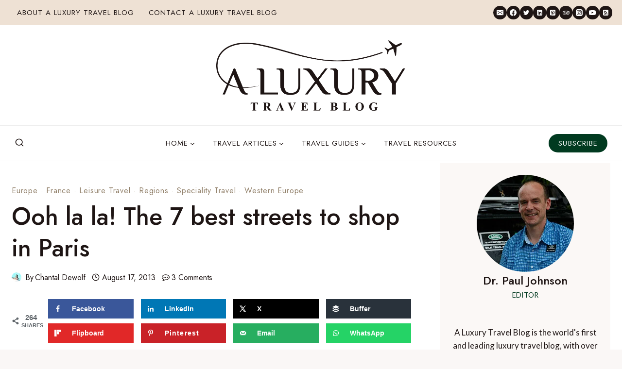

--- FILE ---
content_type: text/html; charset=UTF-8
request_url: https://www.aluxurytravelblog.com/2013/08/17/ooh-la-la-the-7-best-streets-to-shop-in-paris-3/
body_size: 63337
content:
<!doctype html>
<html lang="en-GB" class="no-js" itemtype="https://schema.org/Blog" itemscope>
<head>
	<meta charset="UTF-8">
	<meta name="viewport" content="width=device-width, initial-scale=1, minimum-scale=1">
	<meta name='robots' content='index, follow, max-image-preview:large, max-snippet:-1, max-video-preview:-1' />

	<!-- This site is optimized with the Yoast SEO Premium plugin v22.8 (Yoast SEO v22.8) - https://yoast.com/wordpress/plugins/seo/ -->
	<title>Ooh la la! The 7 best streets to shop in Paris - A Luxury Travel Blog</title><style id="perfmatters-used-css">.kadence-conversion-overlay{width:100%;height:100%;top:0;left:0;position:fixed;background:#000;opacity:.5;}.kadence-conversion-wrap{position:fixed;top:0;left:0;right:0;bottom:0;display:flex;justify-content:center;align-items:center;z-index:100001;transform:scale(0);visibility:hidden;opacity:0;}.kadence-conversion{background-color:var(--global-palette9,#fff);max-width:600px;width:100%;display:flex;margin:0;justify-content:flex-start;align-items:flex-start;border-radius:0;overflow:visible;position:relative;box-sizing:border-box;text-align:left;border:0 solid transparent;}.kadence-conversion .kt-btn-inner-text{pointer-events:none;}.kadence-conversion-inner{padding:30px;width:100%;display:block;max-height:100vh;overflow-y:auto;position:relative;flex-direction:column;}.kadence-conversion-wrap .kadence-conversions-close{background:transparent;border:0;cursor:pointer;padding:.3em;display:inline-flex;justify-content:center;align-items:center;color:inherit;-webkit-appearance:none;position:absolute;bottom:calc(100% + 5px);right:0;box-shadow:none;text-shadow:none;font-size:24px;z-index:9999;}.kadence-conversion-wrap .kadence-conversions-close svg{fill:currentColor;width:1em;height:1em;pointer-events:none;}.kadence-conversion-wrap.kc-close-position-inside .kadence-conversions-close,.kadence-conversion-wrap.kc-close-position-screen .kadence-conversions-close{top:5px;bottom:auto;right:5px;}@keyframes kcafadeIn{from{opacity:0;}to{opacity:1;}}@keyframes kcafadeOut{from{opacity:1;}to{opacity:0;}}@keyframes kcafadeInUp{from{opacity:0;transform:translateY(15%);}to{opacity:1;transform:translateY(0);}}@keyframes kcafadeInDown{from{opacity:0;transform:translateY(-15%);}to{opacity:1;transform:translateY(0);}}@keyframes kcafadeInLeft{from{opacity:0;transform:translateX(-15%);}to{opacity:1;transform:translateX(0);}}@keyframes kcafadeInRight{from{opacity:0;transform:translateX(15%);}to{opacity:1;transform:translateX(0);}}@keyframes kcaslideInUp{from{transform:translateY(45%);}to{transform:translateY(0);}}@keyframes kcaslideInDown{from{transform:translateY(-45%);}to{transform:translateY(0);}}@keyframes kcaslideInLeft{from{transform:translateX(-45%);}to{transform:translateX(0);}}@keyframes kcaslideInRight{from{transform:translateX(45%);}to{transform:translateX(0);}}@keyframes kcazoomIn{from{transform:scale3d(.3,.3,.3);}to{transform:scale3d(1,1,1);}}@keyframes kcafadeOutUp{from{opacity:1;transform:translateY(0);}to{opacity:0;transform:translateY(-15%);}}@keyframes kcafadeOutDown{from{opacity:1;transform:translateY(0);}to{opacity:0;transform:translateY(15%);}}@keyframes kcafadeOutLeft{from{opacity:1;transform:translateX(0);}to{opacity:0;transform:translateX(-15%);}}@keyframes kcafadeOutRight{from{opacity:1;transform:translateX(0);}to{opacity:0;transform:translateX(15%);}}@keyframes kcaslideOutUp{from{transform:translateY(0);}to{transform:translateY(-45%);}}@keyframes kcaslideOutDown{from{transform:translateY(0);}to{transform:translateY(45%);}}@keyframes kcaslideOutLeft{from{transform:translateX(0);}to{transform:translateX(-45%);}}@keyframes kcaslideOutRight{from{transform:translateX(0);}to{transform:translateX(45%);}}@keyframes kcazoomOut{from{transform:scale3d(1,1,1);}to{transform:scale3d(.3,.3,.3);}}.kt-row-layout-inner,.kb-row-layout-wrap{position:relative;border:0 solid rgba(0,0,0,0);}.kt-row-layout-inner:before,.kb-row-layout-wrap:before{clear:both;display:table;content:"";}.kt-row-column-wrap{display:grid;grid-template-columns:minmax(0,1fr);gap:var(--global-row-gutter-md,2rem) var(--global-row-gutter-md,2rem);grid-auto-rows:minmax(min-content,max-content);z-index:1;position:relative;}.kt-row-has-bg>.kt-row-column-wrap{padding-left:var(--global-content-edge-padding,15px);padding-right:var(--global-content-edge-padding,15px);}.kt-row-layout-overlay{top:0;left:0;position:absolute;opacity:.3;height:100%;width:100%;z-index:0;filter:opacity(100%);}@media (min-width:768px)and (max-width:1024px){.wp-block-kadence-rowlayout [id*=jarallax-container-]>div{height:var(--kb-screen-height-fix,100vh) !important;margin-top:-40px !important;}}@media only screen and (min-width:768px)and (max-width:1366px)and (-webkit-min-device-pixel-ratio:2){.wp-block-kadence-rowlayout [id*=jarallax-container-]>div{height:var(--kb-screen-height-fix,100vh) !important;margin-top:-40px !important;}}.kb-blocks-bg-slider-init.splide .splide__pagination{bottom:10px;}.kb-blocks-bg-slider-init.splide .splide__arrow{z-index:100;}@media (max-width:767px){.kvs-sm-false{display:none !important;}}.wp-block-kadence-column{display:flex;flex-direction:column;z-index:1;min-width:0;min-height:0;}.kt-inside-inner-col{flex-direction:column;border:0 solid rgba(0,0,0,0);position:relative;transition:all .3s ease;}@media (max-width:767px){.kvs-sm-false{display:none !important;}}.kb-section-has-overlay{position:relative;}.kb-section-has-overlay>.kt-inside-inner-col{z-index:1;}.kb-section-has-overlay>.kt-inside-inner-col:before{content:"";opacity:.3;position:absolute;left:0;right:0;top:0;bottom:0;z-index:-1;transition:all .3s ease-in-out;}.wp-block-kadence-form{margin-bottom:30px;}.kb-form{display:flex;flex-wrap:wrap;margin:0 -5px;align-items:flex-end;position:relative;text-align:left;}.kb-form .required{color:#e53e3e;margin-left:5px;}.kb-form .kadence-blocks-form-field{box-sizing:border-box;padding:0 5px;margin-bottom:16px;flex-wrap:wrap;justify-content:flex-start;text-align:left;align-items:center;display:flex;width:100%;}.kb-form .kadence-blocks-form-field.kb-submit-field{margin-bottom:0;justify-content:inherit;}.kb-form .kadence-blocks-form-field label{display:block;line-height:1.8;}.kb-form .kadence-blocks-form-field .kb-text-style-field{flex-basis:100%;max-width:100%;width:100%;border:1px solid var(--global-gray-500,#818a91);background-color:var(--global-palette9,#fff);color:var(--global-palette4,#373a3c);vertical-align:middle;flex-grow:1;z-index:10;min-height:40px;padding:10px 12px;border-radius:3px;}.kb-form .kadence-blocks-form-field .kb-forms-submit{z-index:1;position:relative;padding:8px 16px;line-height:1.8;cursor:pointer;font-size:18px;text-shadow:none;border-width:0;border-radius:3px;border-color:var(--global-palette-btn-bg,#1768ea);background:var(--global-palette-btn-bg,#1768ea);color:var(--global-palette-btn,#fff);display:flex;text-align:center;justify-content:center;border-style:solid;overflow:hidden;transition:all .3s ease-in-out;}.kb-form .kadence-blocks-form-field .kb-forms-submit.kb-button-width-full{width:100%;}.kb-form .kadence-blocks-form-field .kb-forms-submit:hover{border-color:var(--global-palette-btn-bg-hover,#1768ea);color:var(--global-palette-btn-hover,#fff);background:var(--global-palette-btn-bg-hover,#1768ea);}.kb-form .kadence-blocks-form-field .kb-forms-submit::before{position:absolute;content:"";top:0;right:0;bottom:0;left:0;z-index:-1;opacity:0;transition:all .3s ease-in-out;}.kb-form .kadence-blocks-form-field .kb-forms-submit:hover::before{opacity:1;}.kb-form .kadence-blocks-form-field .kb-field{justify-content:inherit;text-align:inherit;}.kb-form input.kadence-blocks-field.verify{opacity:0;position:absolute;top:0;left:0;height:0;width:0;z-index:-1;}.kadence-blocks-form-warning{background:#fff5f5;margin-top:10px;padding:10px;border-radius:2px;border:1px solid #fc8181;color:#c53030;font-weight:700;}@keyframes kb-form-ellipses1{0%{transform:scale(0);}100%{transform:scale(1);}}@keyframes kb-form-ellipses3{0%{transform:scale(1);}100%{transform:scale(0);}}@keyframes kb-form-ellipses2{0%{transform:translate(0,0);}100%{transform:translate(19px,0);}}.wp-block-kadence-image:not(:last-child){margin-bottom:1em;}.wp-block-kadence-image img{max-width:100%;border:0 solid currentColor;box-sizing:border-box;}.wp-block-kadence-image .aligncenter{text-align:center;}.wp-block-kadence-image .alignleft,.wp-block-kadence-image .alignright,.wp-block-kadence-image .aligncenter{display:table;}.wp-block-kadence-image .aligncenter{margin-left:auto;margin-right:auto;}.wp-block-kadence-image figure{margin:0;}:where(.wp-block-button__link){border-radius:9999px;box-shadow:none;padding:calc(.667em + 2px) calc(1.333em + 2px);text-decoration:none;}:where(.wp-block-columns){margin-bottom:1.75em;}:where(.wp-block-columns.has-background){padding:1.25em 2.375em;}:where(.wp-block-post-comments input[type=submit]){border:none;}:where(.wp-block-cover-image:not(.has-text-color)),:where(.wp-block-cover:not(.has-text-color)){color:#fff;}:where(.wp-block-cover-image.is-light:not(.has-text-color)),:where(.wp-block-cover.is-light:not(.has-text-color)){color:#000;}.wp-block-embed.alignleft,.wp-block-embed.alignright,.wp-block[data-align=left]>[data-type="core/embed"],.wp-block[data-align=right]>[data-type="core/embed"]{max-width:360px;width:100%;}.wp-block-embed.alignleft .wp-block-embed__wrapper,.wp-block-embed.alignright .wp-block-embed__wrapper,.wp-block[data-align=left]>[data-type="core/embed"] .wp-block-embed__wrapper,.wp-block[data-align=right]>[data-type="core/embed"] .wp-block-embed__wrapper{min-width:280px;}.wp-block-cover .wp-block-embed{min-height:240px;min-width:320px;}.wp-block-embed{overflow-wrap:break-word;}.wp-block-embed figcaption{margin-bottom:1em;margin-top:.5em;}.wp-block-embed iframe{max-width:100%;}.wp-block-embed__wrapper{position:relative;}.wp-embed-responsive .wp-has-aspect-ratio .wp-block-embed__wrapper:before{content:"";display:block;padding-top:50%;}.wp-embed-responsive .wp-has-aspect-ratio iframe{bottom:0;height:100%;left:0;position:absolute;right:0;top:0;width:100%;}.wp-embed-responsive .wp-embed-aspect-21-9 .wp-block-embed__wrapper:before{padding-top:42.85%;}.wp-embed-responsive .wp-embed-aspect-18-9 .wp-block-embed__wrapper:before{padding-top:50%;}.wp-embed-responsive .wp-embed-aspect-16-9 .wp-block-embed__wrapper:before{padding-top:56.25%;}.wp-embed-responsive .wp-embed-aspect-4-3 .wp-block-embed__wrapper:before{padding-top:75%;}.wp-embed-responsive .wp-embed-aspect-1-1 .wp-block-embed__wrapper:before{padding-top:100%;}.wp-embed-responsive .wp-embed-aspect-9-16 .wp-block-embed__wrapper:before{padding-top:177.77%;}.wp-embed-responsive .wp-embed-aspect-1-2 .wp-block-embed__wrapper:before{padding-top:200%;}:where(.wp-block-file){margin-bottom:1.5em;}:where(.wp-block-file__button){border-radius:2em;display:inline-block;padding:.5em 1em;}:where(.wp-block-file__button):is(a):active,:where(.wp-block-file__button):is(a):focus,:where(.wp-block-file__button):is(a):hover,:where(.wp-block-file__button):is(a):visited{box-shadow:none;color:#fff;opacity:.85;text-decoration:none;}.wp-block-group{box-sizing:border-box;}h1.has-background,h2.has-background,h3.has-background,h4.has-background,h5.has-background,h6.has-background{padding:1.25em 2.375em;}.wp-block-image img{box-sizing:border-box;height:auto;max-width:100%;vertical-align:bottom;}.wp-block-image[style*=border-radius] img,.wp-block-image[style*=border-radius]>a{border-radius:inherit;}.wp-block-image.aligncenter{text-align:center;}.wp-block-image .aligncenter,.wp-block-image .alignleft,.wp-block-image .alignright,.wp-block-image.aligncenter,.wp-block-image.alignleft,.wp-block-image.alignright{display:table;}.wp-block-image .aligncenter{margin-left:auto;margin-right:auto;}.wp-block-image .is-style-rounded img,.wp-block-image.is-style-circle-mask img,.wp-block-image.is-style-rounded img{border-radius:9999px;}.wp-block-image :where(.has-border-color){border-style:solid;}.wp-block-image :where([style*=border-top-color]){border-top-style:solid;}.wp-block-image :where([style*=border-right-color]){border-right-style:solid;}.wp-block-image :where([style*=border-bottom-color]){border-bottom-style:solid;}.wp-block-image :where([style*=border-left-color]){border-left-style:solid;}.wp-block-image :where([style*=border-width]){border-style:solid;}.wp-block-image :where([style*=border-top-width]){border-top-style:solid;}.wp-block-image :where([style*=border-right-width]){border-right-style:solid;}.wp-block-image :where([style*=border-bottom-width]){border-bottom-style:solid;}.wp-block-image :where([style*=border-left-width]){border-left-style:solid;}.wp-block-image figure{margin:0;}@keyframes turn-on-visibility{0%{opacity:0;}to{opacity:1;}}@keyframes turn-off-visibility{0%{opacity:1;visibility:visible;}99%{opacity:0;visibility:visible;}to{opacity:0;visibility:hidden;}}@keyframes lightbox-zoom-in{0%{transform:translate(calc(( -100vw + var(--wp--lightbox-scrollbar-width) ) / 2 + var(--wp--lightbox-initial-left-position)),calc(-50vh + var(--wp--lightbox-initial-top-position))) scale(var(--wp--lightbox-scale));}to{transform:translate(-50%,-50%) scale(1);}}@keyframes lightbox-zoom-out{0%{transform:translate(-50%,-50%) scale(1);visibility:visible;}99%{visibility:visible;}to{transform:translate(calc(( -100vw + var(--wp--lightbox-scrollbar-width) ) / 2 + var(--wp--lightbox-initial-left-position)),calc(-50vh + var(--wp--lightbox-initial-top-position))) scale(var(--wp--lightbox-scale));visibility:hidden;}}:where(.wp-block-latest-comments:not([style*=line-height] .wp-block-latest-comments__comment)){line-height:1.1;}:where(.wp-block-latest-comments:not([style*=line-height] .wp-block-latest-comments__comment-excerpt p)){line-height:1.8;}ol,ul{box-sizing:border-box;}ol.has-background,ul.has-background{padding:1.25em 2.375em;}:where(.wp-block-navigation.has-background .wp-block-navigation-item a:not(.wp-element-button)),:where(.wp-block-navigation.has-background .wp-block-navigation-submenu a:not(.wp-element-button)){padding:.5em 1em;}:where(.wp-block-navigation .wp-block-navigation__submenu-container .wp-block-navigation-item a:not(.wp-element-button)),:where(.wp-block-navigation .wp-block-navigation__submenu-container .wp-block-navigation-submenu a:not(.wp-element-button)),:where(.wp-block-navigation .wp-block-navigation__submenu-container .wp-block-navigation-submenu button.wp-block-navigation-item__content),:where(.wp-block-navigation .wp-block-navigation__submenu-container .wp-block-pages-list__item button.wp-block-navigation-item__content){padding:.5em 1em;}@keyframes overlay-menu__fade-in-animation{0%{opacity:0;transform:translateY(.5em);}to{opacity:1;transform:translateY(0);}}p.has-background{padding:1.25em 2.375em;}:where(p.has-text-color:not(.has-link-color)) a{color:inherit;}:where(.wp-block-post-excerpt){margin-bottom:var(--wp--style--block-gap);margin-top:var(--wp--style--block-gap);}:where(.wp-block-preformatted.has-background){padding:1.25em 2.375em;}:where(.wp-block-pullquote){margin:0 0 1em;}:where(.wp-block-search__button){border:1px solid #ccc;padding:6px 10px;}:where(.wp-block-search__button-inside .wp-block-search__inside-wrapper){border:1px solid #949494;box-sizing:border-box;padding:4px;}:where(.wp-block-search__button-inside .wp-block-search__inside-wrapper) :where(.wp-block-search__button){padding:4px 8px;}.wp-block-spacer{clear:both;}:where(.wp-block-term-description){margin-bottom:var(--wp--style--block-gap);margin-top:var(--wp--style--block-gap);}:where(pre.wp-block-verse){font-family:inherit;}.editor-styles-wrapper,.entry-content{counter-reset:footnotes;}a[data-fn].fn{counter-increment:footnotes;display:inline-flex;font-size:smaller;text-decoration:none;text-indent:-9999999px;vertical-align:super;}a[data-fn].fn:after{content:"[" counter(footnotes) "]";float:left;text-indent:0;}:root{--wp--preset--font-size--normal:16px;--wp--preset--font-size--huge:42px;}.has-text-align-center{text-align:center;}.aligncenter{clear:both;}.screen-reader-text{border:0;clip:rect(1px,1px,1px,1px);-webkit-clip-path:inset(50%);clip-path:inset(50%);height:1px;margin:-1px;overflow:hidden;padding:0;position:absolute;width:1px;word-wrap:normal !important;}.screen-reader-text:focus{background-color:#ddd;clip:auto !important;-webkit-clip-path:none;clip-path:none;color:#444;display:block;font-size:1em;height:auto;left:5px;line-height:normal;padding:15px 23px 14px;text-decoration:none;top:5px;width:auto;z-index:100000;}html :where(.has-border-color){border-style:solid;}html :where([style*=border-top-color]){border-top-style:solid;}html :where([style*=border-right-color]){border-right-style:solid;}html :where([style*=border-bottom-color]){border-bottom-style:solid;}html :where([style*=border-left-color]){border-left-style:solid;}html :where([style*=border-width]){border-style:solid;}html :where([style*=border-top-width]){border-top-style:solid;}html :where([style*=border-right-width]){border-right-style:solid;}html :where([style*=border-bottom-width]){border-bottom-style:solid;}html :where([style*=border-left-width]){border-left-style:solid;}html :where(img[class*=wp-image-]){height:auto;max-width:100%;}:where(figure){margin:0 0 1em;}html :where(.is-position-sticky){--wp-admin--admin-bar--position-offset:var(--wp-admin--admin-bar--height,0px);}@media screen and (max-width:600px){html :where(.is-position-sticky){--wp-admin--admin-bar--position-offset:0px;}}@font-face{font-family:"icomoon";src:url("https://www.aluxurytravelblog.com/wp-content/cache/min/1/wp-content/plugins/gutentoc-advance-table-of-content/dist/../../../../../../../plugins/gutentoc-advance-table-of-content/dist/fonts/icomoon.eot?lvgi86");src:url("https://www.aluxurytravelblog.com/wp-content/cache/min/1/wp-content/plugins/gutentoc-advance-table-of-content/dist/../../../../../../../plugins/gutentoc-advance-table-of-content/dist/fonts/icomoon.eot?lvgi86#iefix") format("embedded-opentype"),url("https://www.aluxurytravelblog.com/wp-content/cache/min/1/wp-content/plugins/gutentoc-advance-table-of-content/dist/../../../../../../../plugins/gutentoc-advance-table-of-content/dist/fonts/icomoon.ttf?lvgi86") format("truetype"),url("https://www.aluxurytravelblog.com/wp-content/cache/min/1/wp-content/plugins/gutentoc-advance-table-of-content/dist/../../../../../../../plugins/gutentoc-advance-table-of-content/dist/fonts/icomoon.woff?lvgi86") format("woff"),url("https://www.aluxurytravelblog.com/wp-content/cache/min/1/wp-content/plugins/gutentoc-advance-table-of-content/dist/../../../../../../../plugins/gutentoc-advance-table-of-content/dist/fonts/icomoon.svg?lvgi86#icomoon") format("svg");font-weight:400;font-style:normal;font-display:swap;}[class^="icon-"],[class*=" icon-"]{font-family:"icomoon" !important;speak:never;font-style:normal;font-weight:400;font-variant:normal;text-transform:none;line-height:1;-webkit-font-smoothing:antialiased;-moz-osx-font-smoothing:grayscale;}body h1 a,body h2 a,body h3 a{text-decoration:underline;}.single-post aside.primary-sidebar{margin-top:-44px;}.author-image img.avatar{margin-left:0 !important;}.single-post .comment-respond .mc4wp-checkbox span{padding-left:10px;}.subscribe-popup-cta-img-lt{margin-top:0 !important;}@media screen and (min-width:768px) and (max-width:1024px){body #mobile-header{display:none;}body #main-header{display:block;}}@media screen and (min-width:768px) and (max-width:991px){body .site-header-row.site-header-row-center-column{grid-template-columns:.35fr auto 1fr;}.secondary-navigation .secondary-menu-container>ul>li.menu-item>a{padding-left:7px !important;padding-right:7px !important;}.secondary-navigation .secondary-menu-container>ul li.menu-item>a{font-size:13px !important;}body .main-navigation .primary-menu-container>ul li.menu-item>a{font-size:12px;padding-left:5px !important;padding-right:5px !important;}body .header-social-wrap .header-social-inner-wrap{font-size:.6em;gap:.6em;}}.ns-button-share-count{display:none;font-size:12px;align-items:center;}.ns-button.ns-share-count:hover svg,.ns-hide{display:none;}.ns-button.ns-share-count:hover .ns-button-share-count{display:flex;}.ns-buttons.small .ns-button-share-count{font-size:10px;}.ns-buttons.large .ns-button-share-count{font-size:16px;}.ns-total-share-count{font-size:15px;line-height:normal;text-align:center;display:inline-table;height:40px;width:40px;margin:0 0 10px;}.ns-total-share-count-wrapper{display:table-cell;vertical-align:middle;}.ns-total-share-count-amount{font-weight:700;}.ns-total-share-count-text{font-size:8px;line-height:11px;}.ns-columns .ns-total-share-count{position:absolute;right:0;margin:0 !important;}.ns-columns.ns-has-total-share-count-before .ns-total-share-count{right:unset;left:0;}.ns-buttons.small .ns-total-share-count{height:30px;width:30px;font-size:13px;}.ns-buttons.small .ns-total-share-count-text{font-size:7px;line-height:10px;}.ns-buttons.large .ns-total-share-count{height:50px;width:50px;font-size:19px;}.ns-buttons.large .ns-total-share-count-text{font-size:9px;line-height:12px;}#dpsp-content-top{margin-bottom:1.2em;}.dpsp-networks-btns-wrapper{margin:0 !important;padding:0 !important;list-style:none !important;}.dpsp-networks-btns-wrapper:after{display:block;clear:both;height:0;content:"";}.dpsp-networks-btns-wrapper li{float:left;margin:0;padding:0;border:0;list-style-type:none !important;-webkit-transition:all .15s ease-in;-moz-transition:all .15s ease-in;-o-transition:all .15s ease-in;transition:all .15s ease-in;}.dpsp-networks-btns-wrapper li:before{display:none !important;}.dpsp-networks-btns-wrapper li:first-child{margin-left:0 !important;}.dpsp-networks-btns-wrapper .dpsp-network-btn{display:flex;position:relative;-moz-box-sizing:border-box;box-sizing:border-box;width:100%;min-width:40px;height:40px;max-height:40px;padding:0;border:2px solid;border-radius:0;box-shadow:none;font-family:Arial,sans-serif;font-size:14px;font-weight:700;line-height:36px;text-align:center;vertical-align:middle;text-decoration:none !important;text-transform:unset !important;cursor:pointer;-webkit-transition:all .15s ease-in;-moz-transition:all .15s ease-in;-o-transition:all .15s ease-in;transition:all .15s ease-in;}.dpsp-networks-btns-wrapper .dpsp-network-btn .dpsp-network-label{padding-right:.5em;padding-left:.5em;}@media screen and (max-width:480px){.dpsp-network-hide-label-mobile,.dpsp-no-labels-mobile .dpsp-network-label{display:none !important;}}.dpsp-networks-btns-wrapper .dpsp-network-btn:focus,.dpsp-networks-btns-wrapper .dpsp-network-btn:hover{border:2px solid;outline:none;box-shadow:0 0 0 3px rgba(21,156,228,.4);box-shadow:0 0 0 3px var(--networkHover);}.dpsp-networks-btns-wrapper .dpsp-network-btn:after{display:block;clear:both;height:0;content:"";}.dpsp-networks-btns-wrapper.dpsp-column-4 li{width:25%;}.dpsp-has-spacing .dpsp-networks-btns-wrapper.dpsp-column-4 li{width:23.5%;}.dpsp-networks-btns-wrapper.dpsp-column-4 li:nth-child(4n){margin-right:0;}.dpsp-facebook{--networkAccent:#334d87;--networkColor:#3a579a;--networkHover:rgba(51,77,135,.4);}.dpsp-networks-btns-wrapper .dpsp-network-btn.dpsp-facebook{border-color:#3a579a;color:#3a579a;background:#3a579a;}.dpsp-networks-btns-wrapper .dpsp-network-btn.dpsp-facebook:not(:hover):not(:active){color:#3a579a;}.dpsp-networks-btns-wrapper .dpsp-network-btn.dpsp-facebook .dpsp-network-icon{border-color:#3a579a;color:#3a579a;background:#3a579a;}.dpsp-networks-btns-wrapper .dpsp-network-btn.dpsp-facebook .dpsp-network-icon .dpsp-network-icon-inner>svg{fill:var(--customNetworkColor,var(--networkColor,#3a579a));}.dpsp-networks-btns-wrapper .dpsp-network-btn.dpsp-facebook .dpsp-network-icon .dpsp-network-icon-inner>svg>svg{fill:var(--customNetworkColor,var(--networkColor,#3a579a));stroke:var(--customNetworkColor,var(--networkColor,#3a579a));stroke-width:1;}.dpsp-networks-btns-wrapper .dpsp-network-btn.dpsp-facebook:focus,.dpsp-networks-btns-wrapper .dpsp-network-btn.dpsp-facebook:focus .dpsp-network-icon,.dpsp-networks-btns-wrapper .dpsp-network-btn.dpsp-facebook:hover,.dpsp-networks-btns-wrapper .dpsp-network-btn.dpsp-facebook:hover .dpsp-network-icon{border-color:#334d87;color:#334d87;background:#334d87;}.dpsp-networks-btns-wrapper .dpsp-network-btn.dpsp-facebook:focus .dpsp-network-icon .dpsp-network-icon-inner>svg,.dpsp-networks-btns-wrapper .dpsp-network-btn.dpsp-facebook:hover .dpsp-network-icon .dpsp-network-icon-inner>svg{fill:#334d87;}.dpsp-networks-btns-wrapper .dpsp-network-btn.dpsp-facebook:focus .dpsp-network-icon .dpsp-network-icon-inner>svg>svg,.dpsp-networks-btns-wrapper .dpsp-network-btn.dpsp-facebook:hover .dpsp-network-icon .dpsp-network-icon-inner>svg>svg{fill:var(--customNetworkHoverColor,var(--networkHover,#334d87));stroke:var(--customNetworkHoverColor,var(--networkHover,#334d87));}.dpsp-x{--networkAccent:#000;--networkColor:#000;--networkHover:rgba(0,0,0,.4);}.dpsp-networks-btns-wrapper .dpsp-network-btn.dpsp-x{border-color:#000;color:#000;background:#000;}.dpsp-networks-btns-wrapper .dpsp-network-btn.dpsp-x:not(:hover):not(:active){color:#000;}.dpsp-networks-btns-wrapper .dpsp-network-btn.dpsp-x .dpsp-network-icon{border-color:#000;color:#000;background:#000;}.dpsp-networks-btns-wrapper .dpsp-network-btn.dpsp-x .dpsp-network-icon .dpsp-network-icon-inner>svg{fill:var(--customNetworkColor,var(--networkColor,#000));}.dpsp-networks-btns-wrapper .dpsp-network-btn.dpsp-x .dpsp-network-icon .dpsp-network-icon-inner>svg>svg{fill:var(--customNetworkColor,var(--networkColor,#000));stroke:var(--customNetworkColor,var(--networkColor,#000));stroke-width:1;}.dpsp-networks-btns-wrapper .dpsp-network-btn.dpsp-x:focus,.dpsp-networks-btns-wrapper .dpsp-network-btn.dpsp-x:focus .dpsp-network-icon,.dpsp-networks-btns-wrapper .dpsp-network-btn.dpsp-x:hover,.dpsp-networks-btns-wrapper .dpsp-network-btn.dpsp-x:hover .dpsp-network-icon{border-color:#000;color:#000;background:#000;}.dpsp-networks-btns-wrapper .dpsp-network-btn.dpsp-x:focus .dpsp-network-icon .dpsp-network-icon-inner>svg,.dpsp-networks-btns-wrapper .dpsp-network-btn.dpsp-x:hover .dpsp-network-icon .dpsp-network-icon-inner>svg{fill:#000;}.dpsp-networks-btns-wrapper .dpsp-network-btn.dpsp-x:focus .dpsp-network-icon .dpsp-network-icon-inner>svg>svg,.dpsp-networks-btns-wrapper .dpsp-network-btn.dpsp-x:hover .dpsp-network-icon .dpsp-network-icon-inner>svg>svg{fill:var(--customNetworkHoverColor,var(--networkHover,#000));stroke:var(--customNetworkHoverColor,var(--networkHover,#000));}.dpsp-pinterest{--networkAccent:#b31e24;--networkColor:#c92228;--networkHover:rgba(179,30,36,.4);}.dpsp-networks-btns-wrapper .dpsp-network-btn.dpsp-pinterest{border-color:#c92228;color:#c92228;background:#c92228;}.dpsp-networks-btns-wrapper .dpsp-network-btn.dpsp-pinterest:not(:hover):not(:active){color:#c92228;}.dpsp-networks-btns-wrapper .dpsp-network-btn.dpsp-pinterest .dpsp-network-icon{border-color:#c92228;color:#c92228;background:#c92228;}.dpsp-networks-btns-wrapper .dpsp-network-btn.dpsp-pinterest .dpsp-network-icon .dpsp-network-icon-inner>svg{fill:var(--customNetworkColor,var(--networkColor,#c92228));}.dpsp-networks-btns-wrapper .dpsp-network-btn.dpsp-pinterest .dpsp-network-icon .dpsp-network-icon-inner>svg>svg{fill:var(--customNetworkColor,var(--networkColor,#c92228));stroke:var(--customNetworkColor,var(--networkColor,#c92228));stroke-width:1;}.dpsp-networks-btns-wrapper .dpsp-network-btn.dpsp-pinterest:focus,.dpsp-networks-btns-wrapper .dpsp-network-btn.dpsp-pinterest:focus .dpsp-network-icon,.dpsp-networks-btns-wrapper .dpsp-network-btn.dpsp-pinterest:hover,.dpsp-networks-btns-wrapper .dpsp-network-btn.dpsp-pinterest:hover .dpsp-network-icon{border-color:#b31e24;color:#b31e24;background:#b31e24;}.dpsp-networks-btns-wrapper .dpsp-network-btn.dpsp-pinterest:focus .dpsp-network-icon .dpsp-network-icon-inner>svg,.dpsp-networks-btns-wrapper .dpsp-network-btn.dpsp-pinterest:hover .dpsp-network-icon .dpsp-network-icon-inner>svg{fill:#b31e24;}.dpsp-networks-btns-wrapper .dpsp-network-btn.dpsp-pinterest:focus .dpsp-network-icon .dpsp-network-icon-inner>svg>svg,.dpsp-networks-btns-wrapper .dpsp-network-btn.dpsp-pinterest:hover .dpsp-network-icon .dpsp-network-icon-inner>svg>svg{fill:var(--customNetworkHoverColor,var(--networkHover,#b31e24));stroke:var(--customNetworkHoverColor,var(--networkHover,#b31e24));}.dpsp-linkedin{--networkAccent:#00669c;--networkColor:#0077b5;--networkHover:rgba(0,102,156,.4);}.dpsp-networks-btns-wrapper .dpsp-network-btn.dpsp-linkedin{border-color:#0077b5;color:#0077b5;background:#0077b5;}.dpsp-networks-btns-wrapper .dpsp-network-btn.dpsp-linkedin:not(:hover):not(:active){color:#0077b5;}.dpsp-networks-btns-wrapper .dpsp-network-btn.dpsp-linkedin .dpsp-network-icon{border-color:#0077b5;color:#0077b5;background:#0077b5;}.dpsp-networks-btns-wrapper .dpsp-network-btn.dpsp-linkedin .dpsp-network-icon .dpsp-network-icon-inner>svg{fill:var(--customNetworkColor,var(--networkColor,#0077b5));}.dpsp-networks-btns-wrapper .dpsp-network-btn.dpsp-linkedin .dpsp-network-icon .dpsp-network-icon-inner>svg>svg{fill:var(--customNetworkColor,var(--networkColor,#0077b5));stroke:var(--customNetworkColor,var(--networkColor,#0077b5));stroke-width:1;}.dpsp-networks-btns-wrapper .dpsp-network-btn.dpsp-linkedin:focus,.dpsp-networks-btns-wrapper .dpsp-network-btn.dpsp-linkedin:focus .dpsp-network-icon,.dpsp-networks-btns-wrapper .dpsp-network-btn.dpsp-linkedin:hover,.dpsp-networks-btns-wrapper .dpsp-network-btn.dpsp-linkedin:hover .dpsp-network-icon{border-color:#00669c;color:#00669c;background:#00669c;}.dpsp-networks-btns-wrapper .dpsp-network-btn.dpsp-linkedin:focus .dpsp-network-icon .dpsp-network-icon-inner>svg,.dpsp-networks-btns-wrapper .dpsp-network-btn.dpsp-linkedin:hover .dpsp-network-icon .dpsp-network-icon-inner>svg{fill:#00669c;}.dpsp-networks-btns-wrapper .dpsp-network-btn.dpsp-linkedin:focus .dpsp-network-icon .dpsp-network-icon-inner>svg>svg,.dpsp-networks-btns-wrapper .dpsp-network-btn.dpsp-linkedin:hover .dpsp-network-icon .dpsp-network-icon-inner>svg>svg{fill:var(--customNetworkHoverColor,var(--networkHover,#00669c));stroke:var(--customNetworkHoverColor,var(--networkHover,#00669c));}.dpsp-whatsapp{--networkAccent:#21c960;--networkColor:#25d366;--networkHover:rgba(33,201,96,.4);}.dpsp-networks-btns-wrapper .dpsp-network-btn.dpsp-whatsapp{border-color:#25d366;color:#25d366;background:#25d366;}.dpsp-networks-btns-wrapper .dpsp-network-btn.dpsp-whatsapp:not(:hover):not(:active){color:#25d366;}.dpsp-networks-btns-wrapper .dpsp-network-btn.dpsp-whatsapp .dpsp-network-icon{border-color:#25d366;color:#25d366;background:#25d366;}.dpsp-networks-btns-wrapper .dpsp-network-btn.dpsp-whatsapp .dpsp-network-icon .dpsp-network-icon-inner>svg{fill:var(--customNetworkColor,var(--networkColor,#25d366));}.dpsp-networks-btns-wrapper .dpsp-network-btn.dpsp-whatsapp .dpsp-network-icon .dpsp-network-icon-inner>svg>svg{fill:var(--customNetworkColor,var(--networkColor,#25d366));stroke:var(--customNetworkColor,var(--networkColor,#25d366));stroke-width:1;}.dpsp-networks-btns-wrapper .dpsp-network-btn.dpsp-whatsapp:focus,.dpsp-networks-btns-wrapper .dpsp-network-btn.dpsp-whatsapp:focus .dpsp-network-icon,.dpsp-networks-btns-wrapper .dpsp-network-btn.dpsp-whatsapp:hover,.dpsp-networks-btns-wrapper .dpsp-network-btn.dpsp-whatsapp:hover .dpsp-network-icon{border-color:#21c960;color:#21c960;background:#21c960;}.dpsp-networks-btns-wrapper .dpsp-network-btn.dpsp-whatsapp:focus .dpsp-network-icon .dpsp-network-icon-inner>svg,.dpsp-networks-btns-wrapper .dpsp-network-btn.dpsp-whatsapp:hover .dpsp-network-icon .dpsp-network-icon-inner>svg{fill:#21c960;}.dpsp-networks-btns-wrapper .dpsp-network-btn.dpsp-whatsapp:focus .dpsp-network-icon .dpsp-network-icon-inner>svg>svg,.dpsp-networks-btns-wrapper .dpsp-network-btn.dpsp-whatsapp:hover .dpsp-network-icon .dpsp-network-icon-inner>svg>svg{fill:var(--customNetworkHoverColor,var(--networkHover,#21c960));stroke:var(--customNetworkHoverColor,var(--networkHover,#21c960));}.dpsp-email{--networkAccent:#239e57;--networkColor:#27ae60;--networkHover:rgba(35,158,87,.4);}.dpsp-networks-btns-wrapper .dpsp-network-btn.dpsp-email{border-color:#27ae60;color:#27ae60;background:#27ae60;}.dpsp-networks-btns-wrapper .dpsp-network-btn.dpsp-email:not(:hover):not(:active){color:#27ae60;}.dpsp-networks-btns-wrapper .dpsp-network-btn.dpsp-email .dpsp-network-icon{border-color:#27ae60;color:#27ae60;background:#27ae60;}.dpsp-networks-btns-wrapper .dpsp-network-btn.dpsp-email .dpsp-network-icon .dpsp-network-icon-inner>svg{fill:var(--customNetworkColor,var(--networkColor,#27ae60));}.dpsp-networks-btns-wrapper .dpsp-network-btn.dpsp-email .dpsp-network-icon .dpsp-network-icon-inner>svg>svg{fill:var(--customNetworkColor,var(--networkColor,#27ae60));stroke:var(--customNetworkColor,var(--networkColor,#27ae60));stroke-width:1;}.dpsp-networks-btns-wrapper .dpsp-network-btn.dpsp-email:focus,.dpsp-networks-btns-wrapper .dpsp-network-btn.dpsp-email:focus .dpsp-network-icon,.dpsp-networks-btns-wrapper .dpsp-network-btn.dpsp-email:hover,.dpsp-networks-btns-wrapper .dpsp-network-btn.dpsp-email:hover .dpsp-network-icon{border-color:#239e57;color:#239e57;background:#239e57;}.dpsp-networks-btns-wrapper .dpsp-network-btn.dpsp-email:focus .dpsp-network-icon .dpsp-network-icon-inner>svg,.dpsp-networks-btns-wrapper .dpsp-network-btn.dpsp-email:hover .dpsp-network-icon .dpsp-network-icon-inner>svg{fill:#239e57;}.dpsp-networks-btns-wrapper .dpsp-network-btn.dpsp-email:focus .dpsp-network-icon .dpsp-network-icon-inner>svg>svg,.dpsp-networks-btns-wrapper .dpsp-network-btn.dpsp-email:hover .dpsp-network-icon .dpsp-network-icon-inner>svg>svg{fill:var(--customNetworkHoverColor,var(--networkHover,#239e57));stroke:var(--customNetworkHoverColor,var(--networkHover,#239e57));}.dpsp-buffer{--networkAccent:#21282f;--networkColor:#29323b;--networkHover:rgba(33,40,47,.4);}.dpsp-networks-btns-wrapper .dpsp-network-btn.dpsp-buffer{border-color:#29323b;color:#29323b;background:#29323b;}.dpsp-networks-btns-wrapper .dpsp-network-btn.dpsp-buffer:not(:hover):not(:active){color:#29323b;}.dpsp-networks-btns-wrapper .dpsp-network-btn.dpsp-buffer .dpsp-network-icon{border-color:#29323b;color:#29323b;background:#29323b;}.dpsp-networks-btns-wrapper .dpsp-network-btn.dpsp-buffer .dpsp-network-icon .dpsp-network-icon-inner>svg{fill:var(--customNetworkColor,var(--networkColor,#29323b));}.dpsp-networks-btns-wrapper .dpsp-network-btn.dpsp-buffer .dpsp-network-icon .dpsp-network-icon-inner>svg>svg{fill:var(--customNetworkColor,var(--networkColor,#29323b));stroke:var(--customNetworkColor,var(--networkColor,#29323b));stroke-width:1;}.dpsp-networks-btns-wrapper .dpsp-network-btn.dpsp-buffer:focus,.dpsp-networks-btns-wrapper .dpsp-network-btn.dpsp-buffer:focus .dpsp-network-icon,.dpsp-networks-btns-wrapper .dpsp-network-btn.dpsp-buffer:hover,.dpsp-networks-btns-wrapper .dpsp-network-btn.dpsp-buffer:hover .dpsp-network-icon{border-color:#21282f;color:#21282f;background:#21282f;}.dpsp-networks-btns-wrapper .dpsp-network-btn.dpsp-buffer:focus .dpsp-network-icon .dpsp-network-icon-inner>svg,.dpsp-networks-btns-wrapper .dpsp-network-btn.dpsp-buffer:hover .dpsp-network-icon .dpsp-network-icon-inner>svg{fill:#21282f;}.dpsp-networks-btns-wrapper .dpsp-network-btn.dpsp-buffer:focus .dpsp-network-icon .dpsp-network-icon-inner>svg>svg,.dpsp-networks-btns-wrapper .dpsp-network-btn.dpsp-buffer:hover .dpsp-network-icon .dpsp-network-icon-inner>svg>svg{fill:var(--customNetworkHoverColor,var(--networkHover,#21282f));stroke:var(--customNetworkHoverColor,var(--networkHover,#21282f));}.dpsp-flipboard{--networkAccent:#d21d1d;--networkColor:#e12828;--networkHover:rgba(210,29,29,.4);}.dpsp-networks-btns-wrapper .dpsp-network-btn.dpsp-flipboard{border-color:#e12828;color:#e12828;background:#e12828;}.dpsp-networks-btns-wrapper .dpsp-network-btn.dpsp-flipboard:not(:hover):not(:active){color:#e12828;}.dpsp-networks-btns-wrapper .dpsp-network-btn.dpsp-flipboard .dpsp-network-icon{border-color:#e12828;color:#e12828;background:#e12828;}.dpsp-networks-btns-wrapper .dpsp-network-btn.dpsp-flipboard .dpsp-network-icon .dpsp-network-icon-inner>svg{fill:var(--customNetworkColor,var(--networkColor,#e12828));}.dpsp-networks-btns-wrapper .dpsp-network-btn.dpsp-flipboard .dpsp-network-icon .dpsp-network-icon-inner>svg>svg{fill:var(--customNetworkColor,var(--networkColor,#e12828));stroke:var(--customNetworkColor,var(--networkColor,#e12828));stroke-width:1;}.dpsp-networks-btns-wrapper .dpsp-network-btn.dpsp-flipboard:focus,.dpsp-networks-btns-wrapper .dpsp-network-btn.dpsp-flipboard:focus .dpsp-network-icon,.dpsp-networks-btns-wrapper .dpsp-network-btn.dpsp-flipboard:hover,.dpsp-networks-btns-wrapper .dpsp-network-btn.dpsp-flipboard:hover .dpsp-network-icon{border-color:#d21d1d;color:#d21d1d;background:#d21d1d;}.dpsp-networks-btns-wrapper .dpsp-network-btn.dpsp-flipboard:focus .dpsp-network-icon .dpsp-network-icon-inner>svg,.dpsp-networks-btns-wrapper .dpsp-network-btn.dpsp-flipboard:hover .dpsp-network-icon .dpsp-network-icon-inner>svg{fill:#d21d1d;}.dpsp-networks-btns-wrapper .dpsp-network-btn.dpsp-flipboard:focus .dpsp-network-icon .dpsp-network-icon-inner>svg>svg,.dpsp-networks-btns-wrapper .dpsp-network-btn.dpsp-flipboard:hover .dpsp-network-icon .dpsp-network-icon-inner>svg>svg{fill:var(--customNetworkHoverColor,var(--networkHover,#d21d1d));stroke:var(--customNetworkHoverColor,var(--networkHover,#d21d1d));}.dpsp-has-spacing .dpsp-networks-btns-wrapper li{margin-right:2%;margin-bottom:10px;margin-left:0 !important;}@media print{#dpsp-content-bottom,#dpsp-content-top,#dpsp-floating-sidebar,#dpsp-pop-up,#dpsp-pop-up-overlay,#dpsp-sticky-bar-wrapper,.dpsp-share-text{display:none !important;}}.dpsp-networks-btns-wrapper .dpsp-network-btn .dpsp-network-icon{display:block;position:relative;top:-2px;left:-2px;-moz-box-sizing:border-box;box-sizing:border-box;width:40px;height:40px;border:2px solid;font-size:14px;line-height:36px;text-align:center;-webkit-transition:all .15s ease-in;-moz-transition:all .15s ease-in;-o-transition:all .15s ease-in;transition:all .15s ease-in;align-self:start;flex:0 0 auto;}.dpsp-icon-total-share svg,.dpsp-network-icon .dpsp-network-icon-inner svg{position:relative;overflow:visible;width:auto;max-height:14px;transition:fill .15s ease-in-out;}.dpsp-icon-total-share,.dpsp-network-icon-inner{display:flex;align-items:center;justify-content:center;}.dpsp-network-icon-inner{height:36px;transition:all .2s ease;}.dpsp-networks-btns-wrapper.dpsp-has-button-icon-animation .dpsp-network-btn:hover .dpsp-network-icon-inner{transition:all .2s cubic-bezier(.62,3.15,.4,-.64);transform:scale(1.5);}.dpsp-show-total-share-count{position:relative;}.dpsp-total-share-wrapper{position:relative;margin-top:10px;color:#5d6368;font-family:Helvetica,Helvetica Neue,Arial,sans-serif;line-height:1.345;}.dpsp-total-share-wrapper .dpsp-total-share-count{font-size:15px;line-height:18px;white-space:nowrap;}.dpsp-total-share-wrapper .dpsp-icon-total-share{position:absolute;top:6px;left:0;margin-top:0;margin-left:0;}.dpsp-total-share-wrapper .dpsp-icon-total-share svg{top:2px;width:auto;max-height:16px;fill:#5d6368;}.dpsp-total-share-wrapper span{display:block;font-size:11px;font-weight:700;text-align:center;white-space:nowrap;text-transform:uppercase;}.dpsp-content-wrapper .dpsp-total-share-wrapper,.dpsp-pop-up-buttons-wrapper .dpsp-total-share-wrapper,.dpsp-share-buttons-wrapper .dpsp-total-share-wrapper,.dpsp-shortcode-wrapper .dpsp-total-share-wrapper{position:absolute;top:50%;box-sizing:border-box;width:60px;height:40px;margin-top:-21px;padding-left:20px;}.dpsp-content-wrapper.dpsp-show-total-share-count.dpsp-show-total-share-count-before,.dpsp-pop-up-buttons-wrapper.dpsp-show-total-share-count.dpsp-show-total-share-count-before,.dpsp-share-buttons-wrapper.dpsp-show-total-share-count.dpsp-show-total-share-count-before,.dpsp-shortcode-wrapper.dpsp-show-total-share-count.dpsp-show-total-share-count-before{padding-left:75px;}.dpsp-content-wrapper.dpsp-show-total-share-count.dpsp-show-total-share-count-before .dpsp-total-share-wrapper,.dpsp-pop-up-buttons-wrapper.dpsp-show-total-share-count.dpsp-show-total-share-count-before .dpsp-total-share-wrapper,.dpsp-share-buttons-wrapper.dpsp-show-total-share-count.dpsp-show-total-share-count-before .dpsp-total-share-wrapper,.dpsp-shortcode-wrapper.dpsp-show-total-share-count.dpsp-show-total-share-count-before .dpsp-total-share-wrapper{left:0;}.dpsp-button-style-1 .dpsp-network-btn{color:#fff !important;}.dpsp-button-style-1 .dpsp-network-btn .dpsp-network-icon:not(.dpsp-network-icon-outlined) .dpsp-network-icon-inner>svg{fill:#fff !important;}@font-face{font-display:swap;font-family:"FontAwesome";src:url("https://www.aluxurytravelblog.com/wp-content/cache/min/1/wp-content/plugins/subscribe-to-comments-reloaded/includes/css/../../../../../../../../plugins/subscribe-to-comments-reloaded/includes/fonts/fontawesome-webfont.eot?v=4.7.0");src:url("https://www.aluxurytravelblog.com/wp-content/cache/min/1/wp-content/plugins/subscribe-to-comments-reloaded/includes/css/../../../../../../../../plugins/subscribe-to-comments-reloaded/includes/fonts/fontawesome-webfont.eot?#iefix&v=4.7.0") format("embedded-opentype"),url("https://www.aluxurytravelblog.com/wp-content/cache/min/1/wp-content/plugins/subscribe-to-comments-reloaded/includes/css/../../../../../../../../plugins/subscribe-to-comments-reloaded/includes/fonts/fontawesome-webfont.woff2?v=4.7.0") format("woff2"),url("https://www.aluxurytravelblog.com/wp-content/cache/min/1/wp-content/plugins/subscribe-to-comments-reloaded/includes/css/../../../../../../../../plugins/subscribe-to-comments-reloaded/includes/fonts/fontawesome-webfont.woff?v=4.7.0") format("woff"),url("https://www.aluxurytravelblog.com/wp-content/cache/min/1/wp-content/plugins/subscribe-to-comments-reloaded/includes/css/../../../../../../../../plugins/subscribe-to-comments-reloaded/includes/fonts/fontawesome-webfont.ttf?v=4.7.0") format("truetype"),url("https://www.aluxurytravelblog.com/wp-content/cache/min/1/wp-content/plugins/subscribe-to-comments-reloaded/includes/css/../../../../../../../../plugins/subscribe-to-comments-reloaded/includes/fonts/fontawesome-webfont.svg?v=4.7.0#fontawesomeregular") format("svg");font-weight:400;font-style:normal;}@-webkit-keyframes fa-spin{0%{-webkit-transform:rotate(0deg);transform:rotate(0deg);}100%{-webkit-transform:rotate(359deg);transform:rotate(359deg);}}@keyframes fa-spin{0%{-webkit-transform:rotate(0deg);transform:rotate(0deg);}100%{-webkit-transform:rotate(359deg);transform:rotate(359deg);}}html{line-height:1.15;-webkit-text-size-adjust:100%;}body{margin:0;}main{display:block;min-width:0;}h1{font-size:2em;margin:.67em 0;}a{background-color:transparent;}b,strong{font-weight:bold;}small{font-size:80%;}img{border-style:none;}button,input,optgroup,select,textarea{font-size:100%;margin:0;}button,input{overflow:visible;}button,select{text-transform:none;}button,[type="button"],[type="reset"],[type="submit"]{-webkit-appearance:button;}button::-moz-focus-inner,[type="button"]::-moz-focus-inner,[type="reset"]::-moz-focus-inner,[type="submit"]::-moz-focus-inner{border-style:none;padding:0;}button:-moz-focusring,[type="button"]:-moz-focusring,[type="reset"]:-moz-focusring,[type="submit"]:-moz-focusring{outline:1px dotted ButtonText;}textarea{overflow:auto;}[type="checkbox"],[type="radio"]{box-sizing:border-box;padding:0;}[type="number"]::-webkit-inner-spin-button,[type="number"]::-webkit-outer-spin-button{height:auto;}[type="search"]{-webkit-appearance:textfield;outline-offset:-2px;}[type="search"]::-webkit-search-decoration{-webkit-appearance:none;}::-webkit-file-upload-button{-webkit-appearance:button;font:inherit;}[hidden]{display:none;}:root{--global-gray-400:#cbd5e0;--global-gray-500:#a0aec0;--global-xs-spacing:1em;--global-sm-spacing:1.5rem;--global-md-spacing:2rem;--global-lg-spacing:2.5em;--global-xl-spacing:3.5em;--global-xxl-spacing:5rem;--global-edge-spacing:1.5rem;--global-boxed-spacing:2rem;}h1,h2,h3,h4,h5,h6{padding:0;margin:0;}h1 a,h2 a,h3 a,h4 a,h5 a,h6 a{color:inherit;text-decoration:none;}dfn,cite,em,i{font-style:italic;}html{box-sizing:border-box;}*,*::before,*::after{box-sizing:inherit;}ul,ol{margin:0 0 1.5em 1.5em;padding:0;}ul.aligncenter,ol.aligncenter{list-style:none;}ul{list-style:disc;}ol{list-style:decimal;}li>ul,li>ol{margin-bottom:0;margin-left:1.5em;}img{display:block;height:auto;max-width:100%;}figure{margin:.5em 0;}a{color:var(--global-palette-highlight);transition:all .1s linear;}a:hover,a:focus,a:active{color:var(--global-palette-highlight-alt);}a:hover,a:active{outline:0;}.inner-link-style-normal a:not(.button),.widget-area.inner-link-style-normal a:not(.button){text-decoration:underline;}.screen-reader-text{clip:rect(1px,1px,1px,1px);position:absolute !important;height:1px;width:1px;overflow:hidden;word-wrap:normal !important;}.screen-reader-text:focus{background-color:#f1f1f1;border-radius:3px;box-shadow:0 0 2px 2px rgba(0,0,0,.6);clip:auto !important;color:#21759b;display:block;font-size:.875rem;font-weight:700;height:auto;left:5px;line-height:normal;padding:15px 23px 14px;text-decoration:none;top:5px;width:auto;z-index:100000;}:where(html:not(.no-js)) .hide-focus-outline *:focus{outline:0;}#primary[tabindex="-1"]:focus{outline:0;}textarea{width:100%;}input[type="text"],input[type="email"],input[type="url"],input[type="password"],input[type="search"],input[type="number"],input[type="tel"],input[type="range"],input[type="date"],input[type="month"],input[type="week"],input[type="time"],input[type="datetime"],input[type="datetime-local"],input[type="color"],textarea{-webkit-appearance:none;color:var(--global-palette5);border:1px solid var(--global-gray-400);border-radius:3px;padding:.4em .5em;max-width:100%;background:var(--global-palette9);box-shadow:0px 0px 0px -7px rgba(0,0,0,0);}::-webkit-input-placeholder{color:var(--global-palette6);}::-moz-placeholder{color:var(--global-palette6);opacity:1;}::placeholder{color:var(--global-palette6);}input[type="text"]:focus,input[type="email"]:focus,input[type="url"]:focus,input[type="password"]:focus,input[type="search"]:focus,input[type="number"]:focus,input[type="tel"]:focus,input[type="range"]:focus,input[type="date"]:focus,input[type="month"]:focus,input[type="week"]:focus,input[type="time"]:focus,input[type="datetime"]:focus,input[type="datetime-local"]:focus,input[type="color"]:focus,textarea:focus{color:var(--global-palette3);border-color:var(--global-palette6);outline:0;box-shadow:0px 5px 15px -7px rgba(0,0,0,.1);}.search-form{position:relative;}.search-form input[type="search"],.search-form input.search-field{padding-right:60px;width:100%;}.search-form .search-submit[type="submit"]{top:0;right:0;bottom:0;position:absolute;color:transparent;background:transparent;z-index:2;width:50px;border:0;padding:8px 12px 7px;border-radius:0;box-shadow:none;overflow:hidden;}.search-form .search-submit[type="submit"]:hover,.search-form .search-submit[type="submit"]:focus{color:transparent;background:transparent;box-shadow:none;}.search-form .kadence-search-icon-wrap{position:absolute;right:0;top:0;height:100%;width:50px;padding:0;text-align:center;background:0 0;z-index:3;cursor:pointer;pointer-events:none;color:var(--global-palette6);text-shadow:none;display:flex;align-items:center;justify-content:center;}.search-form .search-submit[type="submit"]:hover~.kadence-search-icon-wrap{color:var(--global-palette4);}button,.button,.wp-block-button__link,.wp-element-button,input[type="button"],input[type="reset"],input[type="submit"]{border-radius:3px;background:var(--global-palette-btn-bg);color:var(--global-palette-btn);padding:.4em 1em;border:0;font-size:1.125rem;line-height:1.6;display:inline-block;font-family:inherit;cursor:pointer;text-decoration:none;transition:all .2s ease;box-shadow:0px 0px 0px -7px rgba(0,0,0,0);}button:visited,.button:visited,.wp-block-button__link:visited,.wp-element-button:visited,input[type="button"]:visited,input[type="reset"]:visited,input[type="submit"]:visited{background:var(--global-palette-btn-bg);color:var(--global-palette-btn);}button:hover,button:focus,button:active,.button:hover,.button:focus,.button:active,.wp-block-button__link:hover,.wp-block-button__link:focus,.wp-block-button__link:active,.wp-element-button:hover,.wp-element-button:focus,.wp-element-button:active,input[type="button"]:hover,input[type="button"]:focus,input[type="button"]:active,input[type="reset"]:hover,input[type="reset"]:focus,input[type="reset"]:active,input[type="submit"]:hover,input[type="submit"]:focus,input[type="submit"]:active{color:var(--global-palette-btn-hover);background:var(--global-palette-btn-bg-hover);box-shadow:0px 15px 25px -7px rgba(0,0,0,.1);}button:disabled,button.disabled,.button:disabled,.button.disabled,.wp-block-button__link:disabled,.wp-block-button__link.disabled,.wp-element-button:disabled,.wp-element-button.disabled,input[type="button"]:disabled,input[type="button"].disabled,input[type="reset"]:disabled,input[type="reset"].disabled,input[type="submit"]:disabled,input[type="submit"].disabled{cursor:not-allowed;opacity:.5;}.kadence-svg-iconset{display:inline-flex;align-self:center;}.kadence-svg-iconset svg{height:1em;width:1em;}.kadence-svg-iconset.svg-baseline svg{top:.125em;position:relative;}:root .has-theme-palette-3-color,:root .has-theme-palette3-color{color:var(--global-palette3);}:root .has-theme-palette-8-background-color,:root .has-theme-palette8-background-color{background-color:var(--global-palette8);}.kt-clear{}.kt-clear::before,.kt-clear::after{content:" ";display:table;}.kt-clear::after{clear:both;}.content-area{margin:var(--global-xxl-spacing) 0;}.entry-content{word-break:break-word;}.site-container,.site-header-row-layout-contained,.site-footer-row-layout-contained,.entry-hero-layout-contained,.alignfull>.wp-block-cover__inner-container,.alignwide>.wp-block-cover__inner-container{margin:0 auto;padding:0 var(--global-content-edge-padding);}.content-bg{background:white;}.content-style-unboxed .entry:not(.loop-entry)>.entry-content-wrap{padding:0;}.content-style-unboxed .content-bg:not(.loop-entry){background:transparent;}.content-style-unboxed .entry:not(.loop-entry){box-shadow:none;border-radius:0;}@media screen and (min-width: 1025px){.has-sidebar .content-container{display:grid;grid-template-columns:5fr 2fr;grid-gap:var(--global-xl-spacing);justify-content:center;}#secondary{grid-column:2;grid-row:1;min-width:0;}}#kt-scroll-up-reader,#kt-scroll-up{position:fixed;-webkit-transform:translateY(40px);transform:translateY(40px);transition:all .2s ease;opacity:0;z-index:1000;display:flex;cursor:pointer;}#kt-scroll-up-reader *,#kt-scroll-up *{pointer-events:none;}.scroll-up-style-filled{color:var(--global-palette9);background:var(--global-palette4);}.scroll-up-style-filled:hover{color:var(--global-palette9);}#kt-scroll-up-reader{-webkit-transform:translateY(0px);transform:translateY(0px);transition:all 0s ease;}#kt-scroll-up-reader:not(:focus){clip:rect(1px,1px,1px,1px);height:1px;width:1px;overflow:hidden;word-wrap:normal !important;}#kt-scroll-up-reader:focus{-webkit-transform:translateY(0px);transform:translateY(0px);opacity:1;box-shadow:none;z-index:1001;}@media screen and (max-width: 719px){.vs-sm-false{display:none !important;}}#wrapper{overflow:hidden;overflow:clip;}.aligncenter{clear:both;display:block;margin-left:auto;margin-right:auto;text-align:center;}body.footer-on-bottom #wrapper{min-height:100vh;display:flex;flex-direction:column;}body.footer-on-bottom #inner-wrap{flex:1 0 auto;}.site-branding{max-height:inherit;}.site-branding a.brand{display:flex;gap:1em;flex-direction:row;align-items:center;text-decoration:none;color:inherit;max-height:inherit;}.site-branding a.brand img{display:block;}.header-navigation ul ul.sub-menu,.header-navigation ul ul.submenu{display:none;position:absolute;top:100%;flex-direction:column;background:#fff;margin-left:0;box-shadow:0 2px 13px rgba(0,0,0,.1);z-index:1000;}.header-navigation ul ul.sub-menu>li:last-child,.header-navigation ul ul.submenu>li:last-child{border-bottom:0;}.header-navigation[class*="header-navigation-dropdown-animation-fade"] ul ul.sub-menu,.header-navigation[class*="header-navigation-dropdown-animation-fade"] ul ul.submenu{opacity:0;visibility:hidden;-webkit-transform:translate3d(0,0,0);transform:translate3d(0,0,0);transition:all .2s ease;display:block;clip:rect(1px,1px,1px,1px);height:1px;overflow:hidden;}.header-navigation[class*="header-navigation-dropdown-animation-fade"] ul li:hover>ul,.header-navigation[class*="header-navigation-dropdown-animation-fade"] ul li.menu-item--toggled-on>ul,.header-navigation[class*="header-navigation-dropdown-animation-fade"] ul li:not(.menu-item--has-toggle):focus>ul{opacity:1;visibility:visible;-webkit-transform:translate3d(0,0,0);transform:translate3d(0,0,0);clip:auto;height:auto;overflow:visible;}.wp-site-blocks .nav--toggle-sub .dropdown-nav-special-toggle{position:absolute !important;overflow:hidden;padding:0 !important;margin:0 !important;margin-right:-.1em !important;border:0 !important;width:.9em;top:0;bottom:0;height:auto;border-radius:0;box-shadow:none !important;background:transparent !important;display:block;left:auto;right:calc(1.4em / 2);pointer-events:none;}.wp-site-blocks .nav--toggle-sub .sub-menu .dropdown-nav-special-toggle{width:2.6em;margin:0 !important;right:0;}.nav--toggle-sub .dropdown-nav-special-toggle:focus{z-index:10;}.nav--toggle-sub .dropdown-nav-toggle{display:block;display:inline-flex;background:transparent;position:absolute;right:0;top:50%;width:.7em;width:.9em;height:.7em;height:.9em;font-size:inherit;font-size:.9em;line-height:inherit;margin:0;padding:0;border:none;border-radius:0;-webkit-transform:translateY(-50%);transform:translateY(-50%);overflow:visible;transition:opacity .2s ease;}.nav--toggle-sub ul ul .dropdown-nav-toggle{right:.2em;}.nav--toggle-sub ul ul .dropdown-nav-toggle .kadence-svg-iconset{-webkit-transform:rotate(-90deg);transform:rotate(-90deg);}.nav--toggle-sub li.menu-item-has-children{position:relative;}.nav-drop-title-wrap{position:relative;padding-right:1em;display:block;}.nav--toggle-sub li:hover>ul,.nav--toggle-sub li.menu-item--toggled-on>ul,.nav--toggle-sub li:not(.menu-item--has-toggle):focus>ul{display:block;}.nav--toggle-sub li:not(.menu-item--has-toggle):focus-within>ul{display:block;}@media (hover: none){.wp-site-blocks .nav--toggle-sub .menu-item--has-toggle:not(.menu-item--toggled-on) .dropdown-nav-special-toggle{left:0;right:0 !important;margin-right:0 !important;width:100%;pointer-events:all;}}.rtl .primary-menu-container>ul>li.menu-item .dropdown-nav-special-toggle{right:auto;left:calc(1.4em / 2);}.rtl .wp-site-blocks .nav--toggle-sub .sub-menu .dropdown-nav-special-toggle{left:0;right:auto;}.wp-site-blocks .nav--toggle-sub .kadence-menu-mega-enabled .sub-menu .dropdown-nav-special-toggle{display:none;}.header-navigation[class*="header-navigation-style-underline"] .header-menu-container>ul>li>a{position:relative;}.header-navigation[class*="header-navigation-style-underline"] .header-menu-container>ul>li>a:after{content:"";width:100%;position:absolute;bottom:0px;height:2px;right:50%;background:currentColor;-webkit-transform:scale(0,0) translate(-50%,0);transform:scale(0,0) translate(-50%,0);transition:color 0s ease-in-out,-webkit-transform .2s ease-in-out;transition:transform .2s ease-in-out,color 0s ease-in-out;transition:transform .2s ease-in-out,color 0s ease-in-out,-webkit-transform .2s ease-in-out;}.header-navigation[class*="header-navigation-style-underline"] .header-menu-container>ul>li>a:hover:after{-webkit-transform:scale(1,1) translate(50%,0);transform:scale(1,1) translate(50%,0);}.header-navigation,.header-menu-container{display:flex;}.header-navigation li.menu-item>a{display:block;width:100%;text-decoration:none;color:var(--global-palette4);transition:all .2s ease-in-out;-webkit-transform:translate3d(0,0,0);transform:translate3d(0,0,0);}.header-navigation li.menu-item>a:hover,.header-navigation li.menu-item>a:focus{color:var(--global-palette-highlight);}.header-navigation ul.sub-menu,.header-navigation ul.submenu{display:block;list-style:none;margin:0;padding:0;}.header-navigation ul li.menu-item>a{padding:.6em .5em;}.header-navigation ul ul li.menu-item>a{padding:1em;}.header-navigation ul ul li.menu-item>a{width:200px;}.header-navigation ul ul ul.sub-menu,.header-navigation ul ul ul.submenu{top:0;left:100%;right:auto;min-height:100%;}.header-navigation .menu{display:flex;flex-wrap:wrap;justify-content:center;align-items:center;list-style:none;margin:0;padding:0;}.menu-toggle-open{display:flex;background:transparent;align-items:center;box-shadow:none;}.menu-toggle-open .menu-toggle-icon{display:flex;}.menu-toggle-open:hover,.menu-toggle-open:focus{border-color:currentColor;background:transparent;box-shadow:none;}.menu-toggle-open.menu-toggle-style-default{border:0;}.wp-site-blocks .menu-toggle-open{box-shadow:none;}.mobile-navigation{width:100%;}.mobile-navigation a{display:block;width:100%;text-decoration:none;padding:.6em .5em;}.mobile-navigation ul{display:block;list-style:none;margin:0;padding:0;}.drawer-nav-drop-wrap{display:flex;position:relative;}.drawer-nav-drop-wrap a{color:inherit;}.drawer-nav-drop-wrap .drawer-sub-toggle{background:transparent;color:inherit;padding:.5em .7em;display:flex;border:0;border-radius:0;box-shadow:none;line-height:normal;}.drawer-nav-drop-wrap .drawer-sub-toggle[aria-expanded="true"] svg{-webkit-transform:rotate(180deg);transform:rotate(180deg);}.mobile-navigation ul ul{padding-left:1em;transition:all .2s ease-in-out;}.mobile-navigation ul.has-collapse-sub-nav ul.sub-menu{display:none;}body[class*='amp-mode-'] .mobile-navigation ul ul{display:block;}.mobile-navigation ul ul ul ul ul ul{padding-left:0;}.popup-drawer{position:fixed;display:none;top:0;bottom:0;left:-99999rem;right:99999rem;transition:opacity .25s ease-in,left 0s .25s,right 0s .25s;z-index:100000;}.popup-drawer .drawer-overlay{background-color:rgba(0,0,0,.4);position:fixed;top:0;right:0;bottom:0;left:0;opacity:0;transition:opacity .2s ease-in-out;}.popup-drawer .drawer-inner{width:100%;-webkit-transform:translateX(100%);transform:translateX(100%);max-width:90%;right:0;top:0;overflow:auto;background:#090c10;color:#fff;bottom:0;opacity:0;position:fixed;box-shadow:0 0 2rem 0 rgba(0,0,0,.1);display:flex;flex-direction:column;transition:opacity .25s cubic-bezier(.77,.2,.05,1),-webkit-transform .3s cubic-bezier(.77,.2,.05,1);transition:transform .3s cubic-bezier(.77,.2,.05,1),opacity .25s cubic-bezier(.77,.2,.05,1);transition:transform .3s cubic-bezier(.77,.2,.05,1),opacity .25s cubic-bezier(.77,.2,.05,1),-webkit-transform .3s cubic-bezier(.77,.2,.05,1);}.popup-drawer .drawer-header{padding:0 1.5em;display:flex;justify-content:flex-end;min-height:calc(1.2em + 24px);}.popup-drawer .drawer-header .drawer-toggle{background:transparent;border:0;font-size:24px;line-height:1;padding:.6em .15em;color:inherit;display:flex;box-shadow:none;border-radius:0;}.popup-drawer .drawer-header .drawer-toggle:hover{box-shadow:none;}.popup-drawer .drawer-content{padding:0 1.5em 1.5em;}.popup-drawer .drawer-header .drawer-toggle{width:1em;position:relative;height:1em;box-sizing:content-box;font-size:24px;}.drawer-toggle .toggle-close-bar{width:.75em;height:.08em;background:currentColor;-webkit-transform-origin:center center;transform-origin:center center;position:absolute;margin-top:-.04em;opacity:0;border-radius:.08em;left:50%;margin-left:-.375em;top:50%;-webkit-transform:rotate(45deg) translateX(-50%);transform:rotate(45deg) translateX(-50%);transition:opacity .3s cubic-bezier(.77,.2,.05,1),-webkit-transform .3s cubic-bezier(.77,.2,.05,1);transition:transform .3s cubic-bezier(.77,.2,.05,1),opacity .3s cubic-bezier(.77,.2,.05,1);transition:transform .3s cubic-bezier(.77,.2,.05,1),opacity .3s cubic-bezier(.77,.2,.05,1),-webkit-transform .3s cubic-bezier(.77,.2,.05,1);transition-delay:.2s;}.drawer-toggle .toggle-close-bar:last-child{-webkit-transform:rotate(-45deg) translateX(50%);transform:rotate(-45deg) translateX(50%);}.popup-drawer .drawer-content.content-valign-middle{min-height:calc(100% - ( 1.2em + 24px ));display:flex;justify-content:center;flex-direction:column;padding-bottom:calc(1.2em + 24px);max-height:calc(100% - ( 1.2em + 24px ));overflow:auto;}.popup-drawer .drawer-content.content-align-center{text-align:center;}.popup-drawer .drawer-content.content-align-center .site-header-item{justify-content:center;}.popup-drawer .drawer-content.content-align-right{text-align:right;}.popup-drawer .drawer-content.content-align-right .site-header-item{justify-content:flex-end;}body[class*="showing-popup-drawer-"]{overflow:hidden;}#main-header{display:none;}#masthead{position:relative;z-index:11;}@media screen and (min-width: 1025px){#main-header{display:block;}#mobile-header{display:none;}}.site-header-row{display:grid;grid-template-columns:auto auto;}.site-header-row.site-header-row-center-column{grid-template-columns:1fr auto 1fr;}.site-header-row.site-header-row-only-center-column{display:flex;justify-content:center;}.site-header-row.site-header-row-only-center-column .site-header-section-center{flex-grow:1;}.site-header-section{display:flex;max-height:inherit;}.site-header-item{display:flex;align-items:center;margin-right:10px;max-height:inherit;}.site-header-section>.site-header-item:last-child{margin-right:0;}.drawer-content .site-header-item{margin-right:0;margin-bottom:10px;}.drawer-content .site-header-item:last-child{margin-bottom:0;}.site-header-section-right{justify-content:flex-end;}.site-header-section-center{justify-content:center;}.site-header-section-left-center{flex-grow:1;justify-content:flex-end;}.site-header-section-right-center{flex-grow:1;justify-content:flex-start;}.element-social-inner-wrap{display:flex;flex-wrap:wrap;align-items:center;gap:.3em;}a.social-button{width:2em;text-decoration:none;height:2em;display:inline-flex;justify-content:center;align-items:center;margin:0;color:var(--global-palette4);background:var(--global-palette7);border-radius:3px;transition:all .2s ease-in-out;}a.social-button:hover{color:var(--global-palette-btn);background:var(--global-palette-btn-bg);}.search-toggle-open{display:flex;background:transparent;align-items:center;padding:.5em;box-shadow:none;}.search-toggle-open .search-toggle-icon{display:flex;}.search-toggle-open .search-toggle-icon svg.kadence-svg-icon{top:-.05em;position:relative;}.search-toggle-open:hover,.search-toggle-open:focus{border-color:currentColor;background:transparent;box-shadow:none;}.search-toggle-open.search-toggle-style-default{border:0;}.popup-drawer-layout-fullwidth .drawer-inner{max-width:none;background:rgba(9,12,16,.97);transition:opacity .2s ease-in,-webkit-transform 0s ease-in;transition:transform 0s ease-in,opacity .2s ease-in;transition:transform 0s ease-in,opacity .2s ease-in,-webkit-transform 0s ease-in;}.popup-drawer-layout-fullwidth .drawer-inner .drawer-overlay{background-color:transparent;}#search-drawer .drawer-inner .drawer-header{position:relative;z-index:100;}#search-drawer .drawer-inner .drawer-content{display:flex;justify-content:center;align-items:center;position:absolute;top:0;bottom:0;left:0;right:0;padding:2em;}#search-drawer .drawer-inner form{max-width:800px;width:100%;margin:0 auto;display:flex;}#search-drawer .drawer-inner form label{flex-grow:2;}#search-drawer .drawer-inner form ::-webkit-input-placeholder{color:currentColor;opacity:.5;}#search-drawer .drawer-inner form ::-moz-placeholder{color:currentColor;opacity:.5;}#search-drawer .drawer-inner form :-ms-input-placeholder{color:currentColor;opacity:.5;}#search-drawer .drawer-inner form :-moz-placeholder{color:currentColor;opacity:.5;}#search-drawer .drawer-inner input.search-field{width:100%;background:transparent;color:var(--global-palette6);padding:.8em 80px .8em .8em;font-size:20px;border:1px solid currentColor;}#search-drawer .drawer-inner input.search-field:focus{color:white;box-shadow:5px 5px 0px 0px currentColor;}#search-drawer .drawer-inner .search-submit[type="submit"]{width:70px;}#search-drawer .drawer-inner .kadence-search-icon-wrap{color:var(--global-palette6);width:70px;}#search-drawer .drawer-inner .search-submit[type="submit"]:hover~.kadence-search-icon-wrap{color:#fff;}#search-drawer .drawer-inner button[type="submit"]:hover~.kadence-search-icon-wrap{color:#fff;}.kadence-sticky-header{position:relative;z-index:1;}#mobile-drawer{z-index:99999;}#mobile-header .mobile-navigation>.mobile-menu-container.drawer-menu-container>ul.menu{display:flex;flex-wrap:wrap;}#mobile-header .mobile-navigation:not(.drawer-navigation-parent-toggle-true) ul li.menu-item-has-children .drawer-nav-drop-wrap button{border:0;}#mobile-header .mobile-navigation ul li.menu-item-has-children .drawer-nav-drop-wrap,#mobile-header .mobile-navigation ul li:not(.menu-item-has-children) a{border:0;}.comments-area{margin-top:var(--global-xl-spacing);margin-left:auto;margin-right:auto;}.comments-area .comment .avatar{position:absolute;left:-70px;width:50px;height:50px;border-radius:50px;}.comment-content a{word-wrap:break-word;}.comments-title,.comment-reply-title{margin-bottom:1em;}.comment-list{padding:0;margin:0;list-style-type:none;}.comment-list ol{list-style-type:none;}.children{margin-left:1em;padding-left:0;}#cancel-comment-reply-link{margin-left:.8em;}@media screen and (min-width: 768px){.children{margin-left:2em;}}.comment-body{position:relative;border-bottom:1px solid var(--global-gray-500);margin-bottom:3em;}.comment-author .fn a{color:inherit;}.comment-meta{position:relative;margin-left:70px;font-size:80%;}.comment-meta a,.comment-form a{text-decoration:none;border:none;color:inherit;}.comment-meta a:hover,.comment-meta a:focus,.comment-form a:hover,.comment-form a:focus{text-decoration:underline;}.comment-author{font-size:1.4em;line-height:1.3;}.says{font-size:80%;}.comment-metadata{padding-bottom:.5em;}.comment-content a{word-wrap:break-word;}.comment-content ul,.comment-content ol{margin:0;padding-right:3em;padding-left:3em;}.comment-content ol{list-style-type:decimal;}.comment-content ul ul,.comment-content ol ol{margin-right:0;margin-left:0;}@media screen and (min-width: 768px){.comment-content ul,.comment-content ol{padding-right:1.5em;padding-left:1.5em;}}.comment-content{margin-bottom:2rem;padding-top:.3em;}.reply{margin-bottom:2em;margin-top:-.5em;}@media screen and (min-width: 767px){.reply{position:absolute;top:0;right:0;margin:0;}}.comment-reply-link{display:inline-block;padding:.5em 1em;font-size:85%;color:var(--global-palette5);line-height:1;text-decoration:none;background:transparent;border:1px solid var(--global-palette7);border-radius:0;}.comment-reply-link:hover,.comment-reply-link:focus{border-color:var(--global-palette4);color:var(--global-palette4);cursor:pointer;}.comment-form{line-height:1.3;}.comment-form p{margin:1.5em 0;}.comment-form .comment-notes{margin-top:-.5em;font-size:80%;font-style:italic;}.comment-form .comment-input-wrap p{margin:0 0 1.5em 0;}.comment-input-wrap input{width:100%;}@media screen and (min-width: 767px){.comment-form .comment-input-wrap{display:grid;grid-template-columns:repeat(3,1fr);grid-gap:1.5em;margin-top:-1em;}.comment-form .comment-input-wrap p{margin:0;}}#respond+.comments-title{margin-top:3em;}.comment-form a{font-weight:500;}.comment-form label{display:block;padding-bottom:.4em;}.comment-form .required{color:#d54e21;}.comment-form .comment-input-wrap p,.comment-form p.comment-form-float-label{display:flex;flex-direction:column-reverse;align-items:flex-start;}.comment-form .comment-input-wrap p label,.comment-form p.comment-form-float-label label{-webkit-transform-origin:left bottom;transform-origin:left bottom;color:var(--global-palette6);}.comment-form p.comment-form-float-label{margin-top:-1em;}.comment-form label,.comment-form input{transition:all .2s;}.comment-form input:-moz-placeholder-shown+label,.comment-form textarea:-moz-placeholder-shown+label{white-space:nowrap;overflow:hidden;max-width:90%;text-overflow:ellipsis;cursor:text;transform:translate(.5em,2.35em) scale(1);}.comment-form input:placeholder-shown+label,.comment-form textarea:placeholder-shown+label{white-space:nowrap;overflow:hidden;max-width:90%;text-overflow:ellipsis;cursor:text;-webkit-transform:translate(.5em,2.35em) scale(1);transform:translate(.5em,2.35em) scale(1);}.comment-form ::-webkit-input-placeholder{-webkit-transition:inherit;transition:inherit;opacity:0;}.comment-form ::-moz-placeholder{-moz-transition:inherit;transition:inherit;opacity:0;}.comment-form ::placeholder{transition:inherit;opacity:0;}.comment-form input:focus::-webkit-input-placeholder,.comment-form textarea:focus::-webkit-input-placeholder{opacity:1;}.comment-form input:focus::-moz-placeholder,.comment-form textarea:focus::-moz-placeholder{opacity:1;}.comment-form input:focus::-webkit-input-placeholder,.comment-form textarea:focus::-webkit-input-placeholder{opacity:1;}.comment-form input:focus::-moz-placeholder,.comment-form textarea:focus::-moz-placeholder{opacity:1;}.comment-form input:focus::placeholder,.comment-form textarea:focus::placeholder{opacity:1;}.comment-form input:not(:-moz-placeholder-shown)+label,.comment-form textarea:not(:-moz-placeholder-shown)+label{transform:translate(0,0) scale(.75);cursor:pointer;}.comment-form input:not(:placeholder-shown)+label,.comment-form input:focus+label,.comment-form textarea:not(:placeholder-shown)+label,.comment-form textarea:focus+label{-webkit-transform:translate(0,0) scale(.75);transform:translate(0,0) scale(.75);cursor:pointer;}.comment-form input[type=checkbox]+label{display:inline-block;padding-bottom:0;-webkit-transform:none;transform:none;padding-left:.2em;}.primary-sidebar{padding-top:1.5rem;padding-bottom:1.5rem;margin-left:auto;margin-right:auto;}@media screen and (min-width: 768px){.primary-sidebar{padding-left:0;padding-right:0;}}@media screen and (min-width: 1025px){.primary-sidebar{padding:0;margin:0;}}.site-footer-row{display:grid;grid-template-columns:repeat(2,minmax(0,1fr));}.site-footer-row.site-footer-row-columns-2.site-footer-row-column-layout-right-golden{grid-template-columns:minmax(0,1fr) minmax(0,2fr);}@media screen and (min-width: 720px) and (max-width: 1024px){.site-footer-row-container-inner .site-footer-row.site-footer-row-tablet-column-layout-default,.site-footer-row-container-inner .site-footer-row.site-footer-row-tablet-column-layout-row{grid-template-columns:minmax(0,1fr);}}@media screen and (max-width: 719px){.site-footer-row-container-inner .site-footer-row.site-footer-row-mobile-column-layout-default,.site-footer-row-container-inner .site-footer-row.site-footer-row-mobile-column-layout-row{grid-template-columns:minmax(0,1fr);}}.site-footer-section{display:flex;max-height:inherit;}.footer-widget-area{flex:1;min-width:0;display:flex;}.ft-ro-dir-row .footer-section-inner-items-2 .footer-widget-area{flex:unset;margin-left:30px;}.ft-ro-dir-row .footer-section-inner-items-2 .footer-widget-area:first-child{margin-left:0;}.footer-widget-area>*{flex:1;min-width:0;}.footer-widget-area.content-valign-middle{align-items:center;}.footer-widget-area.content-valign-top{align-items:flex-start;}.footer-widget-area.content-align-center{text-align:center;}.footer-widget-area.content-align-center .footer-navigation{justify-content:center;}.footer-widget-area.content-align-center .widget_media_image img{margin:0 auto;}.footer-widget-area.content-align-center .footer-social-inner-wrap{justify-content:center;}.footer-widget-area.content-align-right{text-align:right;}.footer-widget-area.content-align-right .footer-navigation{justify-content:flex-end;}.footer-widget-area.content-align-right .footer-navigation .menu{justify-content:flex-end;}.footer-widget-area.content-align-right .footer-social-inner-wrap{justify-content:flex-end;}.footer-widget-area.content-align-right .widget_media_image img{margin:0 0 0 auto;}.footer-widget-area.content-align-left{text-align:left;}.footer-widget-area.content-align-left .footer-navigation{justify-content:flex-start;}.footer-widget-area.content-align-left .footer-navigation .menu{justify-content:flex-start;}.footer-widget-area.content-align-left .footer-social-inner-wrap{justify-content:flex-start;}@media screen and (max-width: 1024px){.ft-ro-dir-row .footer-section-inner-items-2 .footer-widget-area.content-tablet-align-center:first-child{margin-left:auto;}.ft-ro-dir-row .footer-section-inner-items-2 .footer-widget-area.content-tablet-align-center:first-child~.footer-widget-area:last-child{margin-right:auto;}.footer-widget-area.content-tablet-align-center{text-align:center;}.footer-widget-area.content-tablet-align-center .footer-navigation{justify-content:center;}.footer-widget-area.content-tablet-align-center .footer-navigation .menu{justify-content:center;}.footer-widget-area.content-tablet-align-center .footer-social-inner-wrap{justify-content:center;}.footer-widget-area.content-tablet-align-center .widget_media_image img{margin:0 auto;}}@media screen and (max-width: 719px){.footer-widget-area.content-mobile-align-center{text-align:center;}.footer-widget-area.content-mobile-align-center .footer-navigation{justify-content:center;}.footer-widget-area.content-mobile-align-center .footer-navigation .menu{justify-content:center;}.footer-widget-area.content-mobile-align-center .footer-social-inner-wrap{justify-content:center;}.footer-widget-area.content-mobile-align-center .widget_media_image img{margin:0 auto;}}.footer-navigation,.footer-menu-container{display:flex;}.footer-navigation a{display:block;width:100%;text-decoration:none;color:var(--global-palette4);transition:all .2s ease-in-out;}.footer-navigation a:hover,.footer-navigation a:focus{color:var(--global-palette-highlight);}.footer-navigation ul{display:block;list-style:none;margin:0;padding:0;}.footer-navigation ul li a{padding:.6em .5em;}.footer-navigation .menu{display:flex;flex-wrap:wrap;justify-content:center;}.site-footer-wrap .footer-navigation .footer-menu-container>ul li a:hover{text-decoration:none;}.site-footer-wrap .social-button{color:var(--global-palette4);background:var(--global-palette7);}.site-footer-wrap .social-button:hover{text-decoration:none;color:var(--global-palette-btn);background:var(--global-palette-btn-bg);}.site-footer-section{position:relative;}.site-footer-section:not(:last-child):after{content:"";position:absolute;top:0;bottom:0;height:auto;width:0;right:-15px;-webkit-transform:translateX(50%);transform:translateX(50%);}.footer-html{margin:1em 0;}.footer-html p:last-child{margin-bottom:0;}.footer-html p:first-child{margin-top:0;}.header-navigation ul li a:not([href]){cursor:default;}.nav-drop-title-wrap{display:flex;align-items:center;}.header-navigation>div>ul>li>a{display:flex;align-items:center;}.header-menu-container ul.menu{position:relative;}.kb-buttons-wrap{display:flex;flex-wrap:wrap;align-items:center;justify-content:center;gap:var(--global-kb-gap-xs,.5rem);}.kb-button{z-index:1;position:relative;overflow:hidden;display:inline-flex;text-align:center;align-items:center;justify-content:center;}.wp-block-kadence-advancedbtn .kb-button:not(.specificity):not(.extra-specificity){text-decoration:none;}.kb-button:not(.kb-btn-global-inherit){border:0 solid rgba(0,0,0,0);padding:.4em 1em;cursor:pointer;font-size:1.125rem;border-radius:3px;transition:all .3s ease-in-out;box-shadow:none;}.kb-button:not(.kb-btn-global-inherit):hover{box-shadow:none;}.kb-button.kb-btn-global-fill{border:0 solid rgba(0,0,0,0);border-radius:3px;background:var(--global-palette-btn-bg,#3633e1);color:var(--global-palette-btn,#fff);}.kb-button.kb-btn-global-fill:hover{color:var(--global-palette-btn-hover,#fff);background:var(--global-palette-btn-bg-hover,#2f2ffc);}.kb-button::before{position:absolute;content:"";top:0;right:0;bottom:0;left:0;z-index:-1;opacity:0;background:rgba(0,0,0,0);}.kb-button:hover::before{opacity:1;}ul.menu .wp-block-kadence-tabs .kt-tabs-wrap .kt-tabs-title-list{margin:0;padding:0;display:flex;flex-wrap:wrap;list-style:none;}ul.menu .wp-block-kadence-tabs .kt-tabs-wrap .kt-tabs-title-list li{list-style:none;}ul.menu .wp-block-kadence-tabs .kt-tabs-wrap .kt-tabs-title-list li a.kt-tab-title{width:auto;}.wp-block-kadence-tabs .kt-tabs-title-list *{box-sizing:border-box;}.wp-block-kadence-tabs .kt-tabs-title-list{margin:0;padding:0;display:flex;flex-wrap:wrap;list-style:none;}.wp-block-kadence-tabs .kt-tabs-title-list li{margin:0 4px -1px 0;cursor:pointer;list-style:none;}.wp-block-kadence-tabs .kt-tabs-title-list li a.kt-tab-title{padding:8px 16px;display:flex;color:var(--global-palette5,#444);align-items:center;border-style:solid;border-color:rgba(0,0,0,0);border-width:1px 1px 0 1px;border-top-left-radius:4px;border-top-right-radius:4px;text-decoration:none;transition:all .2s ease-in-out;height:100%;}.wp-block-kadence-tabs .kt-tabs-title-list li a.kt-tab-title:focus{text-decoration:none;}.wp-block-kadence-tabs .kt-tabs-title-list li a.kt-tab-title:hover{text-decoration:none;}.wp-block-kadence-tabs .kt-tabs-title-list li.kt-tab-title-active{z-index:4;text-decoration:none;position:relative;}.wp-block-kadence-tabs .kt-tabs-title-list li.kt-tab-title-active .kt-tab-title{background-color:#fff;border-color:#dee2e6;}.wp-block-kadence-tabs .kt-title-item svg{width:1em;height:1em;}.wp-block-kadence-tabs .kt-tab-inner-content-inner p:last-child{margin-bottom:0;}.wp-block-kadence-tabs .kt-tab-inner-content-inner p:first-child{margin-top:0;}.kt-tab-alignment-center>.kt-tabs-title-list,.kt-tab-alignment-center>.kt-tabs-content-wrap>.kt-tabs-accordion-title a{justify-content:center;}.kt-tabs-content-wrap:before,.kt-tabs-content-wrap:after{content:"";clear:both;display:table;}.kt-tabs-content-wrap{position:relative;}.kt-tabs-wrap{margin:0 auto;}.kt-tabs-wrap .wp-block-kadence-tab{border:1px solid #dee2e6;padding:20px;text-align:left;}.kt-tabs-wrap .wp-block-kadence-tab[role=tabpanel]{display:none;}.kt-tabs-layout-vtabs:after,.kt-tabs-wrap:after{clear:both;display:table;content:"";}.kb-gallery-ul *{box-sizing:border-box;}.wp-block-kadence-advancedgallery{flex:1;}.wp-block-kadence-advancedgallery:after{clear:both;display:table;content:"";}.wp-block-kadence-advancedgallery .kb-gallery-ul,ul.menu .wp-block-kadence-advancedgallery ul.kb-gallery-ul.kb-gallery-ul{display:flex;flex-wrap:wrap;list-style-type:none;padding:0;box-sizing:border-box;margin:0;}.kb-gallery-item-link{text-decoration:none;}.kb-gallery-ul{display:flex;flex-wrap:wrap;list-style-type:none;padding:0;box-sizing:border-box;}.kb-gallery-ul .kadence-blocks-gallery-item{position:relative;list-style-type:none;padding:0;margin:0;box-sizing:border-box;}.kb-gallery-ul .kadence-blocks-gallery-item .kadence-blocks-gallery-item-inner{position:relative;margin-bottom:0;}.kb-gallery-ul .kadence-blocks-gallery-item .kadence-blocks-gallery-item-inner figure{margin:0 auto;}.kb-gallery-ul .kadence-blocks-gallery-item .kadence-blocks-gallery-item-inner figure .kb-gal-image-radius{position:relative;overflow:hidden;z-index:1;margin:0 auto;}.kb-gallery-ul .kadence-blocks-gallery-item .kadence-blocks-gallery-item-inner figure .kb-gallery-image-contain{border:0;background:rgba(0,0,0,0);padding:0;margin:0;display:block;width:100%;}.kb-gallery-ul .kadence-blocks-gallery-item .kadence-blocks-gallery-item-inner figure .kb-gallery-image-contain.kadence-blocks-gallery-intrinsic{height:0;position:relative;}.kb-gallery-ul .kadence-blocks-gallery-item .kadence-blocks-gallery-item-inner figure .kb-gallery-image-contain.kadence-blocks-gallery-intrinsic img{position:absolute;flex:1;height:100%;object-fit:cover;width:100%;top:0;left:0;outline-offset:-4px;}.kb-gallery-ul .kadence-blocks-gallery-item .kadence-blocks-gallery-item-inner figure .kb-gallery-image-ratio-square{padding-bottom:100%;}.kb-gallery-ul .kadence-blocks-gallery-item .kadence-blocks-gallery-item-inner img{display:block;max-width:100%;height:auto;width:100%;margin:0;padding:0;}@supports (position:sticky){.kb-gallery-ul .kadence-blocks-gallery-item .kadence-blocks-gallery-item-inner img{width:auto;}}.kb-gallery-ul[data-columns-ss="1"] .kadence-blocks-gallery-item{width:calc(100% / 1);}.kb-gallery-ul[data-columns-ss="2"] .kadence-blocks-gallery-item{width:calc(100% / 2);}.kb-gallery-ul[data-columns-ss="3"] .kadence-blocks-gallery-item{width:calc(100% / 3);}.kb-gallery-ul[data-columns-ss="4"] .kadence-blocks-gallery-item{width:calc(100% / 4);}.kb-gallery-ul[data-columns-ss="5"] .kadence-blocks-gallery-item{width:calc(100% / 5);}@media (min-width:543px){.kb-gallery-ul[data-columns-xs="1"] .kadence-blocks-gallery-item{width:calc(100% / 1);}.kb-gallery-ul[data-columns-xs="2"] .kadence-blocks-gallery-item{width:calc(100% / 2);}.kb-gallery-ul[data-columns-xs="3"] .kadence-blocks-gallery-item{width:calc(100% / 3);}.kb-gallery-ul[data-columns-xs="4"] .kadence-blocks-gallery-item{width:calc(100% / 4);}.kb-gallery-ul[data-columns-xs="5"] .kadence-blocks-gallery-item{width:calc(100% / 5);}.kb-gallery-ul[data-columns-xs="6"] .kadence-blocks-gallery-item{width:calc(100% / 6);}.kb-gallery-ul[data-columns-xs="7"] .kadence-blocks-gallery-item{width:calc(100% / 7);}.kb-gallery-ul[data-columns-xs="8"] .kadence-blocks-gallery-item{width:calc(100% / 8);}}@media (min-width:768px){.kb-gallery-ul[data-columns-sm="1"] .kadence-blocks-gallery-item{width:calc(100% / 1);}.kb-gallery-ul[data-columns-sm="2"] .kadence-blocks-gallery-item{width:calc(100% / 2);}.kb-gallery-ul[data-columns-sm="3"] .kadence-blocks-gallery-item{width:calc(100% / 3);}.kb-gallery-ul[data-columns-sm="4"] .kadence-blocks-gallery-item{width:calc(100% / 4);}.kb-gallery-ul[data-columns-sm="5"] .kadence-blocks-gallery-item{width:calc(100% / 5);}.kb-gallery-ul[data-columns-sm="6"] .kadence-blocks-gallery-item{width:calc(100% / 6);}.kb-gallery-ul[data-columns-sm="7"] .kadence-blocks-gallery-item{width:calc(100% / 7);}.kb-gallery-ul[data-columns-sm="8"] .kadence-blocks-gallery-item{width:calc(100% / 8);}}@media (min-width:992px){.kb-gallery-ul[data-columns-md="1"] .kadence-blocks-gallery-item{width:calc(100% / 1);}.kb-gallery-ul[data-columns-md="2"] .kadence-blocks-gallery-item{width:calc(100% / 2);}.kb-gallery-ul[data-columns-md="3"] .kadence-blocks-gallery-item{width:calc(100% / 3);}.kb-gallery-ul[data-columns-md="4"] .kadence-blocks-gallery-item{width:calc(100% / 4);}.kb-gallery-ul[data-columns-md="5"] .kadence-blocks-gallery-item{width:calc(100% / 5);}.kb-gallery-ul[data-columns-md="6"] .kadence-blocks-gallery-item{width:calc(100% / 6);}.kb-gallery-ul[data-columns-md="7"] .kadence-blocks-gallery-item{width:calc(100% / 7);}.kb-gallery-ul[data-columns-md="8"] .kadence-blocks-gallery-item{width:calc(100% / 8);}}@media (min-width:1200px){.kb-gallery-ul[data-columns-xl="1"] .kadence-blocks-gallery-item{width:calc(100% / 1);}.kb-gallery-ul[data-columns-xl="2"] .kadence-blocks-gallery-item{width:calc(100% / 2);}.kb-gallery-ul[data-columns-xl="3"] .kadence-blocks-gallery-item{width:calc(100% / 3);}.kb-gallery-ul[data-columns-xl="4"] .kadence-blocks-gallery-item{width:calc(100% / 4);}.kb-gallery-ul[data-columns-xl="5"] .kadence-blocks-gallery-item{width:calc(100% / 5);}.kb-gallery-ul[data-columns-xl="6"] .kadence-blocks-gallery-item{width:calc(100% / 6);}.kb-gallery-ul[data-columns-xl="7"] .kadence-blocks-gallery-item{width:calc(100% / 7);}.kb-gallery-ul[data-columns-xl="8"] .kadence-blocks-gallery-item{width:calc(100% / 8);}}@media (min-width:1500px){.kb-gallery-ul[data-columns-xxl="1"] .kadence-blocks-gallery-item{width:calc(100% / 1);}.kb-gallery-ul[data-columns-xxl="2"] .kadence-blocks-gallery-item{width:calc(100% / 2);}.kb-gallery-ul[data-columns-xxl="3"] .kadence-blocks-gallery-item{width:calc(100% / 3);}.kb-gallery-ul[data-columns-xxl="4"] .kadence-blocks-gallery-item{width:calc(100% / 4);}.kb-gallery-ul[data-columns-xxl="5"] .kadence-blocks-gallery-item{width:calc(100% / 5);}.kb-gallery-ul[data-columns-xxl="6"] .kadence-blocks-gallery-item{width:calc(100% / 6);}.kb-gallery-ul[data-columns-xxl="7"] .kadence-blocks-gallery-item{width:calc(100% / 7);}.kb-gallery-ul[data-columns-xxl="8"] .kadence-blocks-gallery-item{width:calc(100% / 8);}}.kb-blocks-slider[data-slider-type=thumbnail]:not(.kt-blocks-carousel-init).splide:not(.is-overflow) .splide__slide:last-child{margin:0 !important;}.kb-blocks-slider[data-slider-type=thumbnail]:not(.kt-blocks-carousel-init).splide:not(.is-overflow) .splide__list{justify-content:center;}.kt-button:where(:not(.kb-button)):not(.kb-btn-global-inherit)::before{background:#444;}</style>
<link crossorigin data-rocket-preconnect href="https://rules.quantcount.com" rel="preconnect">
<link crossorigin data-rocket-preconnect href="https://pagead2.googlesyndication.com" rel="preconnect">
<link crossorigin data-rocket-preconnect href="https://secure.quantserve.com" rel="preconnect">
<link crossorigin data-rocket-preconnect href="https://scripts.stay22.com" rel="preconnect">
<link crossorigin data-rocket-preconnect href="https://www.googletagmanager.com" rel="preconnect">
<link crossorigin data-rocket-preconnect href="https://cdn.onesignal.com" rel="preconnect">
<link crossorigin data-rocket-preconnect href="https://googleads.g.doubleclick.net" rel="preconnect">
<link data-rocket-preload as="style" href="https://www.aluxurytravelblog.com/wp-content/cache/perfmatters/www.aluxurytravelblog.com/fonts/98435c2ff578.google-fonts.css" rel="preload">
<link href="https://www.aluxurytravelblog.com/wp-content/cache/perfmatters/www.aluxurytravelblog.com/fonts/98435c2ff578.google-fonts.css" media="print" onload="this.media=&#039;all&#039;" rel="stylesheet">
<noscript><link rel="stylesheet" href="https://www.aluxurytravelblog.com/wp-content/cache/perfmatters/www.aluxurytravelblog.com/fonts/98435c2ff578.google-fonts.css"></noscript><link rel="preload" data-rocket-preload as="image" href="https://www.aluxurytravelblog.com/wp-content/uploads/2023/10/new-logo.png" imagesrcset="https://www.aluxurytravelblog.com/wp-content/uploads/2023/10/new-logo.png 1373w, https://www.aluxurytravelblog.com/wp-content/uploads/2023/10/new-logo-460x172.png 460w, https://www.aluxurytravelblog.com/wp-content/uploads/2023/10/new-logo-920x344.png 920w, https://www.aluxurytravelblog.com/wp-content/uploads/2023/10/new-logo-768x287.png 768w" imagesizes="(max-width: 1373px) 100vw, 1373px" fetchpriority="high">
	<link rel="canonical" href="https://www.aluxurytravelblog.com/2013/08/17/ooh-la-la-the-7-best-streets-to-shop-in-paris-3/" />
	<meta property="og:locale" content="en_GB" />
	<meta property="og:type" content="article" />
	<meta property="og:title" content="Ooh la la! The 7 best streets to shop in Paris" />
	<meta property="og:description" content="As the pulsing fashion capital of Europe, if not the world, a Parisian shopping experience will offer everything from..." />
	<meta property="og:url" content="https://www.aluxurytravelblog.com/2013/08/17/ooh-la-la-the-7-best-streets-to-shop-in-paris-3/" />
	<meta property="og:site_name" content="A Luxury Travel Blog" />
	<meta property="article:publisher" content="https://www.facebook.com/luxurytravel" />
	<meta property="article:published_time" content="2013-08-17T21:58:57+00:00" />
	<meta property="article:modified_time" content="2013-11-06T12:46:03+00:00" />
	<meta property="og:image" content="https://www.aluxurytravelblog.com/wp-content/uploads/2013/08/Rue-de-Rivoli.jpg" />
	<meta name="author" content="Chantal Dewolf" />
	<meta name="twitter:card" content="summary_large_image" />
	<meta name="twitter:creator" content="@luxurytravel" />
	<meta name="twitter:site" content="@luxurytravel" />
	<meta name="twitter:label1" content="Written by" />
	<meta name="twitter:data1" content="Chantal Dewolf" />
	<meta name="twitter:label2" content="Estimated reading time" />
	<meta name="twitter:data2" content="6 minutes" />
	<script type="application/ld+json" class="yoast-schema-graph">{"@context":"https://schema.org","@graph":[{"@type":"Article","@id":"https://www.aluxurytravelblog.com/2013/08/17/ooh-la-la-the-7-best-streets-to-shop-in-paris-3/#article","isPartOf":{"@id":"https://www.aluxurytravelblog.com/2013/08/17/ooh-la-la-the-7-best-streets-to-shop-in-paris-3/"},"author":{"name":"Chantal Dewolf","@id":"https://www.aluxurytravelblog.com/#/schema/person/ae137f612e7e3d69db434af90098e6b5"},"headline":"Ooh la la! The 7 best streets to shop in Paris","datePublished":"2013-08-17T21:58:57+00:00","dateModified":"2013-11-06T12:46:03+00:00","mainEntityOfPage":{"@id":"https://www.aluxurytravelblog.com/2013/08/17/ooh-la-la-the-7-best-streets-to-shop-in-paris-3/"},"wordCount":1151,"publisher":{"@id":"https://www.aluxurytravelblog.com/#organization"},"image":{"@id":"https://www.aluxurytravelblog.com/2013/08/17/ooh-la-la-the-7-best-streets-to-shop-in-paris-3/#primaryimage"},"thumbnailUrl":"https://www.aluxurytravelblog.com/wp-content/uploads/2013/08/Rue-de-Rivoli.jpg","articleSection":["Europe","France","Leisure Travel","Regions","Speciality Travel","Western Europe"],"inLanguage":"en-GB"},{"@type":"WebPage","@id":"https://www.aluxurytravelblog.com/2013/08/17/ooh-la-la-the-7-best-streets-to-shop-in-paris-3/","url":"https://www.aluxurytravelblog.com/2013/08/17/ooh-la-la-the-7-best-streets-to-shop-in-paris-3/","name":"Ooh la la! The 7 best streets to shop in Paris - A Luxury Travel Blog","isPartOf":{"@id":"https://www.aluxurytravelblog.com/#website"},"primaryImageOfPage":{"@id":"https://www.aluxurytravelblog.com/2013/08/17/ooh-la-la-the-7-best-streets-to-shop-in-paris-3/#primaryimage"},"image":{"@id":"https://www.aluxurytravelblog.com/2013/08/17/ooh-la-la-the-7-best-streets-to-shop-in-paris-3/#primaryimage"},"thumbnailUrl":"https://www.aluxurytravelblog.com/wp-content/uploads/2013/08/Rue-de-Rivoli.jpg","datePublished":"2013-08-17T21:58:57+00:00","dateModified":"2013-11-06T12:46:03+00:00","breadcrumb":{"@id":"https://www.aluxurytravelblog.com/2013/08/17/ooh-la-la-the-7-best-streets-to-shop-in-paris-3/#breadcrumb"},"inLanguage":"en-GB","potentialAction":[{"@type":"ReadAction","target":["https://www.aluxurytravelblog.com/2013/08/17/ooh-la-la-the-7-best-streets-to-shop-in-paris-3/"]}]},{"@type":"ImageObject","inLanguage":"en-GB","@id":"https://www.aluxurytravelblog.com/2013/08/17/ooh-la-la-the-7-best-streets-to-shop-in-paris-3/#primaryimage","url":"https://www.aluxurytravelblog.com/wp-content/uploads/2013/08/Rue-de-Rivoli.jpg","contentUrl":"https://www.aluxurytravelblog.com/wp-content/uploads/2013/08/Rue-de-Rivoli.jpg","width":460,"height":385},{"@type":"BreadcrumbList","@id":"https://www.aluxurytravelblog.com/2013/08/17/ooh-la-la-the-7-best-streets-to-shop-in-paris-3/#breadcrumb","itemListElement":[{"@type":"ListItem","position":1,"name":"Home","item":"https://www.aluxurytravelblog.com/"},{"@type":"ListItem","position":2,"name":"Regions","item":"https://www.aluxurytravelblog.com/category/regions/"},{"@type":"ListItem","position":3,"name":"Europe","item":"https://www.aluxurytravelblog.com/category/regions/europe/"},{"@type":"ListItem","position":4,"name":"Western Europe","item":"https://www.aluxurytravelblog.com/category/regions/europe/western-europe/"},{"@type":"ListItem","position":5,"name":"France","item":"https://www.aluxurytravelblog.com/category/regions/europe/western-europe/france/"},{"@type":"ListItem","position":6,"name":"Ooh la la! The 7 best streets to shop in Paris"}]},{"@type":"WebSite","@id":"https://www.aluxurytravelblog.com/#website","url":"https://www.aluxurytravelblog.com/","name":"A Luxury Travel Blog","description":"For those who enjoy the finer things in life...","publisher":{"@id":"https://www.aluxurytravelblog.com/#organization"},"potentialAction":[{"@type":"SearchAction","target":{"@type":"EntryPoint","urlTemplate":"https://www.aluxurytravelblog.com/?s={search_term_string}"},"query-input":"required name=search_term_string"}],"inLanguage":"en-GB"},{"@type":"Organization","@id":"https://www.aluxurytravelblog.com/#organization","name":"A Luxury Travel Blog","url":"https://www.aluxurytravelblog.com/","logo":{"@type":"ImageObject","inLanguage":"en-GB","@id":"https://www.aluxurytravelblog.com/#/schema/logo/image/","url":"https://www.aluxurytravelblog.com/wp-content/uploads/2023/12/ALTB-logo-696-x-696.jpg","contentUrl":"https://www.aluxurytravelblog.com/wp-content/uploads/2023/12/ALTB-logo-696-x-696.jpg","width":696,"height":696,"caption":"A Luxury Travel Blog"},"image":{"@id":"https://www.aluxurytravelblog.com/#/schema/logo/image/"},"sameAs":["https://www.facebook.com/luxurytravel","https://x.com/luxurytravel","https://mastodon.social/@luxurytravel","https://www.pinterest.co.uk/paulhjohnson/luxury-travel/","https://www.linkedin.com/company/aluxurytravelblog/","https://www.instagram.com/paulhjohnson","https://www.youtube.com/channel/UCbzbprM-yzDcrRgrOnt2c5A/videos","https://www.tripadvisor.co.uk/Profile/luxurytravel"]},{"@type":"Person","@id":"https://www.aluxurytravelblog.com/#/schema/person/ae137f612e7e3d69db434af90098e6b5","name":"Chantal Dewolf","image":{"@type":"ImageObject","inLanguage":"en-GB","@id":"https://www.aluxurytravelblog.com/#/schema/person/image/","url":"https://secure.gravatar.com/avatar/e016bd3d18f8ed76d92e7a8946f82005?s=96&d=mm&r=g","contentUrl":"https://secure.gravatar.com/avatar/e016bd3d18f8ed76d92e7a8946f82005?s=96&d=mm&r=g","caption":"Chantal Dewolf"},"url":"https://www.aluxurytravelblog.com/author/cdewolf/"}]}</script>
	<!-- / Yoast SEO Premium plugin. -->


<link rel='dns-prefetch' href='//www.googletagmanager.com' />
<link rel='dns-prefetch' href='//pagead2.googlesyndication.com' />

<link rel="alternate" type="application/rss+xml" title="A Luxury Travel Blog &raquo; Feed" href="https://www.aluxurytravelblog.com/feed/" />
<link rel="alternate" type="application/rss+xml" title="A Luxury Travel Blog &raquo; Comments Feed" href="https://www.aluxurytravelblog.com/comments/feed/" />
			<script type="pmdelayedscript" data-cfasync="false" data-no-optimize="1" data-no-defer="1" data-no-minify="1" data-rocketlazyloadscript="1">document.documentElement.classList.remove( 'no-js' );</script>
			<link rel="alternate" type="application/rss+xml" title="A Luxury Travel Blog &raquo; Ooh la la! The 7 best streets to shop in Paris Comments Feed" href="https://www.aluxurytravelblog.com/2013/08/17/ooh-la-la-the-7-best-streets-to-shop-in-paris-3/feed/" />
<!-- aluxurytravelblog.com is managing ads with Advanced Ads 1.52.4 --><!--noptimize--><script id="aluxu-ready" type="pmdelayedscript" data-cfasync="false" data-no-optimize="1" data-no-defer="1" data-no-minify="1" data-rocketlazyloadscript="1">
			window.advanced_ads_ready=function(e,a){a=a||"complete";var d=function(e){return"interactive"===a?"loading"!==e:"complete"===e};d(document.readyState)?e():document.addEventListener("readystatechange",(function(a){d(a.target.readyState)&&e()}),{once:"interactive"===a})},window.advanced_ads_ready_queue=window.advanced_ads_ready_queue||[];		</script>
		<!--/noptimize--><link data-minify="1" rel='stylesheet' id='kadence-conversions-css' data-pmdelayedstyle="https://www.aluxurytravelblog.com/wp-content/cache/min/1/wp-content/plugins/kadence-conversions/assets/kadence-conversions.css?ver=1762981170" media='all' />
<link data-minify="1" rel='stylesheet' id='kadence-blocks-rowlayout-css' data-pmdelayedstyle="https://www.aluxurytravelblog.com/wp-content/cache/min/1/wp-content/plugins/kadence-blocks/dist/style-blocks-rowlayout.css?ver=1762981170" media='all' />
<link data-minify="1" rel='stylesheet' id='kadence-blocks-column-css' data-pmdelayedstyle="https://www.aluxurytravelblog.com/wp-content/cache/min/1/wp-content/plugins/kadence-blocks/dist/style-blocks-column.css?ver=1762981170" media='all' />
<style id='kadence-blocks-advancedheading-inline-css'>
.wp-block-kadence-advancedheading mark{background:transparent;border-style:solid;border-width:0}.wp-block-kadence-advancedheading mark.kt-highlight{color:#f76a0c;}.kb-adv-heading-icon{display: inline-flex;justify-content: center;align-items: center;}.single-content .kadence-advanced-heading-wrapper h1, .single-content .kadence-advanced-heading-wrapper h2, .single-content .kadence-advanced-heading-wrapper h3, .single-content .kadence-advanced-heading-wrapper h4, .single-content .kadence-advanced-heading-wrapper h5, .single-content .kadence-advanced-heading-wrapper h6 {margin: 1.5em 0 .5em;}.single-content .kadence-advanced-heading-wrapper+* { margin-top:0;}
</style>
<link data-minify="1" rel='stylesheet' id='kadence-blocks-form-css' data-pmdelayedstyle="https://www.aluxurytravelblog.com/wp-content/cache/min/1/wp-content/plugins/kadence-blocks/dist/style-blocks-form.css?ver=1762981170" media='all' />
<link data-minify="1" rel='stylesheet' id='kadence-blocks-image-css' data-pmdelayedstyle="https://www.aluxurytravelblog.com/wp-content/cache/min/1/wp-content/plugins/kadence-blocks/dist/style-blocks-image.css?ver=1762981170" media='all' />
<style id='wp-emoji-styles-inline-css'>

	img.wp-smiley, img.emoji {
		display: inline !important;
		border: none !important;
		box-shadow: none !important;
		height: 1em !important;
		width: 1em !important;
		margin: 0 0.07em !important;
		vertical-align: -0.1em !important;
		background: none !important;
		padding: 0 !important;
	}
</style>
<link rel='stylesheet' id='wp-block-library-css' data-pmdelayedstyle="https://www.aluxurytravelblog.com/wp-includes/css/dist/block-library/style.min.css?ver=6.5.7" media='all' />
<link data-minify="1" rel='stylesheet' id='gutentocwp-cgb-style-css-css' data-pmdelayedstyle="https://www.aluxurytravelblog.com/wp-content/cache/min/1/wp-content/plugins/gutentoc-advance-table-of-content/dist/blocks.style.build.css?ver=1762981170" media='all' />
<style id='classic-theme-styles-inline-css'>
/*! This file is auto-generated */
.wp-block-button__link{color:#fff;background-color:#32373c;border-radius:9999px;box-shadow:none;text-decoration:none;padding:calc(.667em + 2px) calc(1.333em + 2px);font-size:1.125em}.wp-block-file__button{background:#32373c;color:#fff;text-decoration:none}
</style>
<style id='global-styles-inline-css'>
body{--wp--preset--color--black: #000000;--wp--preset--color--cyan-bluish-gray: #abb8c3;--wp--preset--color--white: #ffffff;--wp--preset--color--pale-pink: #f78da7;--wp--preset--color--vivid-red: #cf2e2e;--wp--preset--color--luminous-vivid-orange: #ff6900;--wp--preset--color--luminous-vivid-amber: #fcb900;--wp--preset--color--light-green-cyan: #7bdcb5;--wp--preset--color--vivid-green-cyan: #00d084;--wp--preset--color--pale-cyan-blue: #8ed1fc;--wp--preset--color--vivid-cyan-blue: #0693e3;--wp--preset--color--vivid-purple: #9b51e0;--wp--preset--color--theme-palette-1: var(--global-palette1);--wp--preset--color--theme-palette-2: var(--global-palette2);--wp--preset--color--theme-palette-3: var(--global-palette3);--wp--preset--color--theme-palette-4: var(--global-palette4);--wp--preset--color--theme-palette-5: var(--global-palette5);--wp--preset--color--theme-palette-6: var(--global-palette6);--wp--preset--color--theme-palette-7: var(--global-palette7);--wp--preset--color--theme-palette-8: var(--global-palette8);--wp--preset--color--theme-palette-9: var(--global-palette9);--wp--preset--gradient--vivid-cyan-blue-to-vivid-purple: linear-gradient(135deg,rgba(6,147,227,1) 0%,rgb(155,81,224) 100%);--wp--preset--gradient--light-green-cyan-to-vivid-green-cyan: linear-gradient(135deg,rgb(122,220,180) 0%,rgb(0,208,130) 100%);--wp--preset--gradient--luminous-vivid-amber-to-luminous-vivid-orange: linear-gradient(135deg,rgba(252,185,0,1) 0%,rgba(255,105,0,1) 100%);--wp--preset--gradient--luminous-vivid-orange-to-vivid-red: linear-gradient(135deg,rgba(255,105,0,1) 0%,rgb(207,46,46) 100%);--wp--preset--gradient--very-light-gray-to-cyan-bluish-gray: linear-gradient(135deg,rgb(238,238,238) 0%,rgb(169,184,195) 100%);--wp--preset--gradient--cool-to-warm-spectrum: linear-gradient(135deg,rgb(74,234,220) 0%,rgb(151,120,209) 20%,rgb(207,42,186) 40%,rgb(238,44,130) 60%,rgb(251,105,98) 80%,rgb(254,248,76) 100%);--wp--preset--gradient--blush-light-purple: linear-gradient(135deg,rgb(255,206,236) 0%,rgb(152,150,240) 100%);--wp--preset--gradient--blush-bordeaux: linear-gradient(135deg,rgb(254,205,165) 0%,rgb(254,45,45) 50%,rgb(107,0,62) 100%);--wp--preset--gradient--luminous-dusk: linear-gradient(135deg,rgb(255,203,112) 0%,rgb(199,81,192) 50%,rgb(65,88,208) 100%);--wp--preset--gradient--pale-ocean: linear-gradient(135deg,rgb(255,245,203) 0%,rgb(182,227,212) 50%,rgb(51,167,181) 100%);--wp--preset--gradient--electric-grass: linear-gradient(135deg,rgb(202,248,128) 0%,rgb(113,206,126) 100%);--wp--preset--gradient--midnight: linear-gradient(135deg,rgb(2,3,129) 0%,rgb(40,116,252) 100%);--wp--preset--font-size--small: var(--global-font-size-small);--wp--preset--font-size--medium: var(--global-font-size-medium);--wp--preset--font-size--large: var(--global-font-size-large);--wp--preset--font-size--x-large: 42px;--wp--preset--font-size--larger: var(--global-font-size-larger);--wp--preset--font-size--xxlarge: var(--global-font-size-xxlarge);--wp--preset--spacing--20: 0.44rem;--wp--preset--spacing--30: 0.67rem;--wp--preset--spacing--40: 1rem;--wp--preset--spacing--50: 1.5rem;--wp--preset--spacing--60: 2.25rem;--wp--preset--spacing--70: 3.38rem;--wp--preset--spacing--80: 5.06rem;--wp--preset--shadow--natural: 6px 6px 9px rgba(0, 0, 0, 0.2);--wp--preset--shadow--deep: 12px 12px 50px rgba(0, 0, 0, 0.4);--wp--preset--shadow--sharp: 6px 6px 0px rgba(0, 0, 0, 0.2);--wp--preset--shadow--outlined: 6px 6px 0px -3px rgba(255, 255, 255, 1), 6px 6px rgba(0, 0, 0, 1);--wp--preset--shadow--crisp: 6px 6px 0px rgba(0, 0, 0, 1);}:where(.is-layout-flex){gap: 0.5em;}:where(.is-layout-grid){gap: 0.5em;}body .is-layout-flex{display: flex;}body .is-layout-flex{flex-wrap: wrap;align-items: center;}body .is-layout-flex > *{margin: 0;}body .is-layout-grid{display: grid;}body .is-layout-grid > *{margin: 0;}:where(.wp-block-columns.is-layout-flex){gap: 2em;}:where(.wp-block-columns.is-layout-grid){gap: 2em;}:where(.wp-block-post-template.is-layout-flex){gap: 1.25em;}:where(.wp-block-post-template.is-layout-grid){gap: 1.25em;}.has-black-color{color: var(--wp--preset--color--black) !important;}.has-cyan-bluish-gray-color{color: var(--wp--preset--color--cyan-bluish-gray) !important;}.has-white-color{color: var(--wp--preset--color--white) !important;}.has-pale-pink-color{color: var(--wp--preset--color--pale-pink) !important;}.has-vivid-red-color{color: var(--wp--preset--color--vivid-red) !important;}.has-luminous-vivid-orange-color{color: var(--wp--preset--color--luminous-vivid-orange) !important;}.has-luminous-vivid-amber-color{color: var(--wp--preset--color--luminous-vivid-amber) !important;}.has-light-green-cyan-color{color: var(--wp--preset--color--light-green-cyan) !important;}.has-vivid-green-cyan-color{color: var(--wp--preset--color--vivid-green-cyan) !important;}.has-pale-cyan-blue-color{color: var(--wp--preset--color--pale-cyan-blue) !important;}.has-vivid-cyan-blue-color{color: var(--wp--preset--color--vivid-cyan-blue) !important;}.has-vivid-purple-color{color: var(--wp--preset--color--vivid-purple) !important;}.has-black-background-color{background-color: var(--wp--preset--color--black) !important;}.has-cyan-bluish-gray-background-color{background-color: var(--wp--preset--color--cyan-bluish-gray) !important;}.has-white-background-color{background-color: var(--wp--preset--color--white) !important;}.has-pale-pink-background-color{background-color: var(--wp--preset--color--pale-pink) !important;}.has-vivid-red-background-color{background-color: var(--wp--preset--color--vivid-red) !important;}.has-luminous-vivid-orange-background-color{background-color: var(--wp--preset--color--luminous-vivid-orange) !important;}.has-luminous-vivid-amber-background-color{background-color: var(--wp--preset--color--luminous-vivid-amber) !important;}.has-light-green-cyan-background-color{background-color: var(--wp--preset--color--light-green-cyan) !important;}.has-vivid-green-cyan-background-color{background-color: var(--wp--preset--color--vivid-green-cyan) !important;}.has-pale-cyan-blue-background-color{background-color: var(--wp--preset--color--pale-cyan-blue) !important;}.has-vivid-cyan-blue-background-color{background-color: var(--wp--preset--color--vivid-cyan-blue) !important;}.has-vivid-purple-background-color{background-color: var(--wp--preset--color--vivid-purple) !important;}.has-black-border-color{border-color: var(--wp--preset--color--black) !important;}.has-cyan-bluish-gray-border-color{border-color: var(--wp--preset--color--cyan-bluish-gray) !important;}.has-white-border-color{border-color: var(--wp--preset--color--white) !important;}.has-pale-pink-border-color{border-color: var(--wp--preset--color--pale-pink) !important;}.has-vivid-red-border-color{border-color: var(--wp--preset--color--vivid-red) !important;}.has-luminous-vivid-orange-border-color{border-color: var(--wp--preset--color--luminous-vivid-orange) !important;}.has-luminous-vivid-amber-border-color{border-color: var(--wp--preset--color--luminous-vivid-amber) !important;}.has-light-green-cyan-border-color{border-color: var(--wp--preset--color--light-green-cyan) !important;}.has-vivid-green-cyan-border-color{border-color: var(--wp--preset--color--vivid-green-cyan) !important;}.has-pale-cyan-blue-border-color{border-color: var(--wp--preset--color--pale-cyan-blue) !important;}.has-vivid-cyan-blue-border-color{border-color: var(--wp--preset--color--vivid-cyan-blue) !important;}.has-vivid-purple-border-color{border-color: var(--wp--preset--color--vivid-purple) !important;}.has-vivid-cyan-blue-to-vivid-purple-gradient-background{background: var(--wp--preset--gradient--vivid-cyan-blue-to-vivid-purple) !important;}.has-light-green-cyan-to-vivid-green-cyan-gradient-background{background: var(--wp--preset--gradient--light-green-cyan-to-vivid-green-cyan) !important;}.has-luminous-vivid-amber-to-luminous-vivid-orange-gradient-background{background: var(--wp--preset--gradient--luminous-vivid-amber-to-luminous-vivid-orange) !important;}.has-luminous-vivid-orange-to-vivid-red-gradient-background{background: var(--wp--preset--gradient--luminous-vivid-orange-to-vivid-red) !important;}.has-very-light-gray-to-cyan-bluish-gray-gradient-background{background: var(--wp--preset--gradient--very-light-gray-to-cyan-bluish-gray) !important;}.has-cool-to-warm-spectrum-gradient-background{background: var(--wp--preset--gradient--cool-to-warm-spectrum) !important;}.has-blush-light-purple-gradient-background{background: var(--wp--preset--gradient--blush-light-purple) !important;}.has-blush-bordeaux-gradient-background{background: var(--wp--preset--gradient--blush-bordeaux) !important;}.has-luminous-dusk-gradient-background{background: var(--wp--preset--gradient--luminous-dusk) !important;}.has-pale-ocean-gradient-background{background: var(--wp--preset--gradient--pale-ocean) !important;}.has-electric-grass-gradient-background{background: var(--wp--preset--gradient--electric-grass) !important;}.has-midnight-gradient-background{background: var(--wp--preset--gradient--midnight) !important;}.has-small-font-size{font-size: var(--wp--preset--font-size--small) !important;}.has-medium-font-size{font-size: var(--wp--preset--font-size--medium) !important;}.has-large-font-size{font-size: var(--wp--preset--font-size--large) !important;}.has-x-large-font-size{font-size: var(--wp--preset--font-size--x-large) !important;}
.wp-block-navigation a:where(:not(.wp-element-button)){color: inherit;}
:where(.wp-block-post-template.is-layout-flex){gap: 1.25em;}:where(.wp-block-post-template.is-layout-grid){gap: 1.25em;}
:where(.wp-block-columns.is-layout-flex){gap: 2em;}:where(.wp-block-columns.is-layout-grid){gap: 2em;}
.wp-block-pullquote{font-size: 1.5em;line-height: 1.6;}
</style>
<link data-minify="1" rel='stylesheet' id='custom-site-changes-css' data-pmdelayedstyle="https://www.aluxurytravelblog.com/wp-content/cache/min/1/wp-content/plugins/custom-site-changes/public/css/custom-site-changes-public.css?ver=1762981170" media='all' />
<link data-minify="1" rel='stylesheet' id='custom-site-changes-common-css' data-pmdelayedstyle="https://www.aluxurytravelblog.com/wp-content/cache/min/1/wp-content/plugins/custom-site-changes/public/css/custom-site-changes-common.css?ver=1762981170" media='all' />
<link rel='stylesheet' id='novashare-css-css' data-pmdelayedstyle="https://www.aluxurytravelblog.com/wp-content/plugins/novashare/css/style.min.css?ver=1.5.1" media='all' />
<link data-minify="1" rel='stylesheet' id='dpsp-frontend-style-pro-css' data-pmdelayedstyle="https://www.aluxurytravelblog.com/wp-content/cache/min/1/wp-content/plugins/social-pug/assets/dist/style-frontend-pro.css?ver=1762981170" media='all' />
<style id='dpsp-frontend-style-pro-inline-css'>

				@media screen and ( max-width : 720px ) {
					.dpsp-content-wrapper.dpsp-hide-on-mobile,
					.dpsp-share-text.dpsp-hide-on-mobile {
						display: none;
					}
					.dpsp-has-spacing .dpsp-networks-btns-wrapper li {
						margin:0 2% 10px 0;
					}
					.dpsp-network-btn.dpsp-has-label:not(.dpsp-has-count) {
						max-height: 40px;
						padding: 0;
						justify-content: center;
					}
					.dpsp-content-wrapper.dpsp-size-small .dpsp-network-btn.dpsp-has-label:not(.dpsp-has-count){
						max-height: 32px;
					}
					.dpsp-content-wrapper.dpsp-size-large .dpsp-network-btn.dpsp-has-label:not(.dpsp-has-count){
						max-height: 46px;
					}
				}
			
</style>
<link data-minify="1" rel='stylesheet' id='stcr-font-awesome-css' data-pmdelayedstyle="https://www.aluxurytravelblog.com/wp-content/cache/min/1/wp-content/plugins/subscribe-to-comments-reloaded/includes/css/font-awesome.min.css?ver=1762981170" media='all' />
<link data-minify="1" rel='stylesheet' id='stcr-style-css' data-pmdelayedstyle="https://www.aluxurytravelblog.com/wp-content/cache/min/1/wp-content/plugins/subscribe-to-comments-reloaded/includes/css/stcr-style.css?ver=1762981170" media='all' />
<link rel='stylesheet' id='kadence-global-css' data-pmdelayedstyle="https://www.aluxurytravelblog.com/wp-content/themes/kadence/assets/css/global.min.css?ver=1.2.5" media='all' />
<style id='kadence-global-inline-css'>
/* Kadence Base CSS */
:root{--global-palette1:#013a20;--global-palette2:#93826c;--global-palette3:#1e1514;--global-palette4:#1e1514;--global-palette5:#1e1514;--global-palette6:#93826c;--global-palette7:#eee1d4;--global-palette8:#faf7f6;--global-palette9:#ffffff;--global-palette9rgb:255, 255, 255;--global-palette-highlight:var(--global-palette1);--global-palette-highlight-alt:var(--global-palette2);--global-palette-highlight-alt2:var(--global-palette9);--global-palette-btn-bg:var(--global-palette1);--global-palette-btn-bg-hover:var(--global-palette2);--global-palette-btn:var(--global-palette9);--global-palette-btn-hover:var(--global-palette9);--global-body-font-family:Lato, sans-serif;--global-heading-font-family:Jost, sans-serif;--global-primary-nav-font-family:Jost, sans-serif;--global-fallback-font:sans-serif;--global-display-fallback-font:sans-serif;--global-content-width:1290px;--global-content-narrow-width:842px;--global-content-edge-padding:1.5rem;--global-content-boxed-padding:2rem;--global-calc-content-width:calc(1290px - var(--global-content-edge-padding) - var(--global-content-edge-padding) );--wp--style--global--content-size:var(--global-calc-content-width);}.wp-site-blocks{--global-vw:calc( 100vw - ( 0.5 * var(--scrollbar-offset)));}body{background:var(--global-palette8);}body, input, select, optgroup, textarea{font-style:normal;font-weight:normal;font-size:17px;line-height:1.6;font-family:var(--global-body-font-family);color:var(--global-palette4);}.content-bg, body.content-style-unboxed .site{background:var(--global-palette9);}h1,h2,h3,h4,h5,h6{font-family:var(--global-heading-font-family);}h1{font-style:normal;font-weight:500;font-size:48px;line-height:1.3em;text-transform:none;color:var(--global-palette3);}h2{font-style:normal;font-weight:500;font-size:32px;line-height:1.2;text-transform:none;color:var(--global-palette3);}h3{font-style:normal;font-weight:500;font-size:24px;line-height:1.5;text-transform:none;color:var(--global-palette3);}h4{font-style:normal;font-weight:500;font-size:22px;line-height:1.5;text-transform:none;color:var(--global-palette4);}h5{font-style:normal;font-weight:500;font-size:20px;line-height:1.5;text-transform:none;color:var(--global-palette4);}h6{font-style:normal;font-weight:normal;font-size:17px;line-height:1.5;text-transform:uppercase;color:var(--global-palette4);}.entry-hero h1{font-style:normal;}.entry-hero .kadence-breadcrumbs, .entry-hero .search-form{font-style:normal;font-weight:normal;font-size:16px;line-height:1;font-family:Jost, sans-serif;color:var(--global-palette6);}@media all and (max-width: 1024px){h1{font-size:42px;}}@media all and (max-width: 767px){h1{font-size:33px;}}.entry-hero .kadence-breadcrumbs{max-width:1290px;}.site-container, .site-header-row-layout-contained, .site-footer-row-layout-contained, .entry-hero-layout-contained, .comments-area, .alignfull > .wp-block-cover__inner-container, .alignwide > .wp-block-cover__inner-container{max-width:var(--global-content-width);}.content-width-narrow .content-container.site-container, .content-width-narrow .hero-container.site-container{max-width:var(--global-content-narrow-width);}@media all and (min-width: 1520px){.wp-site-blocks .content-container  .alignwide{margin-left:-115px;margin-right:-115px;width:unset;max-width:unset;}}@media all and (min-width: 1102px){.content-width-narrow .wp-site-blocks .content-container .alignwide{margin-left:-130px;margin-right:-130px;width:unset;max-width:unset;}}.content-style-boxed .wp-site-blocks .entry-content .alignwide{margin-left:calc( -1 * var( --global-content-boxed-padding ) );margin-right:calc( -1 * var( --global-content-boxed-padding ) );}.content-area{margin-top:3rem;margin-bottom:3rem;}@media all and (max-width: 1024px){.content-area{margin-top:3rem;margin-bottom:3rem;}}@media all and (max-width: 767px){.content-area{margin-top:2rem;margin-bottom:2rem;}}@media all and (max-width: 1024px){:root{--global-content-boxed-padding:2rem;}}@media all and (max-width: 767px){:root{--global-content-boxed-padding:1.5rem;}}.entry-content-wrap{padding:2rem;}@media all and (max-width: 1024px){.entry-content-wrap{padding:2rem;}}@media all and (max-width: 767px){.entry-content-wrap{padding:1.5rem;}}.entry.single-entry{box-shadow:0px 15px 15px -10px rgba(0,0,0,0.05);border-radius:0px 0px 0px 0px;}.entry.loop-entry{border-radius:0px 0px 0px 0px;box-shadow:0px 15px 15px -10px rgba(0,0,0,0.05);}.loop-entry .entry-content-wrap{padding:2rem;}@media all and (max-width: 1024px){.loop-entry .entry-content-wrap{padding:2rem;}}@media all and (max-width: 767px){.loop-entry .entry-content-wrap{padding:1.5rem;}}.has-sidebar:not(.has-left-sidebar) .content-container{grid-template-columns:1fr 350px;}.has-sidebar.has-left-sidebar .content-container{grid-template-columns:350px 1fr;}.primary-sidebar.widget-area .widget{margin-bottom:1.5em;color:var(--global-palette4);}.primary-sidebar.widget-area .widget-title{font-weight:700;font-size:20px;line-height:1.5;color:var(--global-palette3);}button, .button, .wp-block-button__link, input[type="button"], input[type="reset"], input[type="submit"], .fl-button, .elementor-button-wrapper .elementor-button{font-style:normal;font-weight:normal;font-size:15px;letter-spacing:1.2px;font-family:Jost, sans-serif;text-transform:uppercase;border-radius:0px;padding:15px 24px 15px 24px;box-shadow:0px 0px 0px -7px rgba(0,0,0,0);}.wp-block-button.is-style-outline .wp-block-button__link{padding:15px 24px 15px 24px;}button:hover, button:focus, button:active, .button:hover, .button:focus, .button:active, .wp-block-button__link:hover, .wp-block-button__link:focus, .wp-block-button__link:active, input[type="button"]:hover, input[type="button"]:focus, input[type="button"]:active, input[type="reset"]:hover, input[type="reset"]:focus, input[type="reset"]:active, input[type="submit"]:hover, input[type="submit"]:focus, input[type="submit"]:active, .elementor-button-wrapper .elementor-button:hover, .elementor-button-wrapper .elementor-button:focus, .elementor-button-wrapper .elementor-button:active{box-shadow:0px 15px 25px -7px rgba(0,0,0,0.1);}.kb-button.kb-btn-global-outline.kb-btn-global-inherit{padding-top:calc(15px - 2px);padding-right:calc(24px - 2px);padding-bottom:calc(15px - 2px);padding-left:calc(24px - 2px);}@media all and (min-width: 1025px){.transparent-header .entry-hero .entry-hero-container-inner{padding-top:calc(0px + 80px + 0px);}}@media all and (max-width: 1024px){.mobile-transparent-header .entry-hero .entry-hero-container-inner{padding-top:80px;}}@media all and (max-width: 767px){.mobile-transparent-header .entry-hero .entry-hero-container-inner{padding-top:80px;}}#kt-scroll-up-reader, #kt-scroll-up{border-radius:100px 100px 100px 100px;color:var(--global-palette9);background:var(--global-palette1);bottom:30px;font-size:1.4em;padding:0.4em 0.4em 0.4em 0.4em;}#kt-scroll-up-reader.scroll-up-side-right, #kt-scroll-up.scroll-up-side-right{right:30px;}#kt-scroll-up-reader.scroll-up-side-left, #kt-scroll-up.scroll-up-side-left{left:30px;}#kt-scroll-up-reader:hover, #kt-scroll-up:hover{color:var(--global-palette9);background:var(--global-palette2);}body.single .entry-related{background:var(--global-palette8);}.wp-site-blocks .post-title h1{font-style:normal;font-size:50px;color:var(--global-palette3);}@media all and (max-width: 1024px){.wp-site-blocks .post-title h1{font-size:40px;}}@media all and (max-width: 767px){.wp-site-blocks .post-title h1{font-size:33px;}}.post-title .entry-taxonomies, .post-title .entry-taxonomies a{font-style:normal;font-weight:normal;font-size:16px;font-family:Jost, sans-serif;text-transform:capitalize;color:var(--global-palette6);}.post-title .entry-taxonomies a:hover{color:var(--global-palette1);}.post-title .entry-taxonomies .category-style-pill a{background:var(--global-palette6);}.post-title .entry-taxonomies .category-style-pill a:hover{background:var(--global-palette1);}.post-title .entry-meta{font-style:normal;font-weight:normal;font-size:16px;font-family:Jost, sans-serif;color:var(--global-palette5);}.post-title .entry-meta a:hover{color:var(--global-palette1);}.post-title .title-entry-excerpt{color:var(--global-palette3);}.post-title .title-entry-excerpt a:hover{color:var(--global-palette1);}.post-hero-section .entry-hero-container-inner{background:var(--global-palette9);border-bottom:1px solid #eeeeee;}.entry-hero.post-hero-section .entry-header{min-height:360px;}.post-hero-section .hero-section-overlay{background:rgba(245,239,234,0);}.loop-entry.type-post h2.entry-title{font-style:normal;font-size:26px;color:var(--global-palette3);}@media all and (max-width: 1024px){.loop-entry.type-post h2.entry-title{font-size:22px;}}.loop-entry.type-post .entry-taxonomies{font-style:normal;font-weight:normal;font-family:Jost, sans-serif;}.loop-entry.type-post .entry-meta{font-style:normal;font-weight:normal;font-size:16px;font-family:Jost, sans-serif;}.loop-entry.type-post .entry-meta{color:var(--global-palette6);}
/* Kadence Header CSS */
@media all and (max-width: 1024px){.mobile-transparent-header #masthead{position:absolute;left:0px;right:0px;z-index:100;}.kadence-scrollbar-fixer.mobile-transparent-header #masthead{right:var(--scrollbar-offset,0);}.mobile-transparent-header #masthead, .mobile-transparent-header .site-top-header-wrap .site-header-row-container-inner, .mobile-transparent-header .site-main-header-wrap .site-header-row-container-inner, .mobile-transparent-header .site-bottom-header-wrap .site-header-row-container-inner{background:transparent;}.site-header-row-tablet-layout-fullwidth, .site-header-row-tablet-layout-standard{padding:0px;}}@media all and (min-width: 1025px){.transparent-header #masthead{position:absolute;left:0px;right:0px;z-index:100;}.transparent-header.kadence-scrollbar-fixer #masthead{right:var(--scrollbar-offset,0);}.transparent-header #masthead, .transparent-header .site-top-header-wrap .site-header-row-container-inner, .transparent-header .site-main-header-wrap .site-header-row-container-inner, .transparent-header .site-bottom-header-wrap .site-header-row-container-inner{background:transparent;}}.site-branding a.brand img{max-width:390px;}.site-branding a.brand img.svg-logo-image{width:390px;}@media all and (max-width: 1024px){.site-branding a.brand img{max-width:220px;}.site-branding a.brand img.svg-logo-image{width:220px;}}@media all and (max-width: 767px){.site-branding a.brand img{max-width:180px;}.site-branding a.brand img.svg-logo-image{width:180px;}}.site-branding{padding:0px 0px 0px 0px;}#masthead, #masthead .kadence-sticky-header.item-is-fixed:not(.item-at-start):not(.site-header-row-container):not(.site-main-header-wrap), #masthead .kadence-sticky-header.item-is-fixed:not(.item-at-start) > .site-header-row-container-inner{background:#ffffff;}.site-main-header-wrap .site-header-row-container-inner{border-bottom:0px none transparent;}.site-main-header-inner-wrap{min-height:80px;}@media all and (max-width: 1024px){.site-main-header-wrap .site-header-row-container-inner{border-bottom:1px solid #eeeeee;}.site-main-header-inner-wrap{min-height:80px;}}.site-main-header-wrap .site-header-row-container-inner>.site-container{padding:30px 20px 30px 20px;}@media all and (max-width: 1024px){.site-main-header-wrap .site-header-row-container-inner>.site-container{padding:10px 20px 10px 20px;}}.site-top-header-wrap .site-header-row-container-inner{background:var(--global-palette7);border-bottom:0px none transparent;}.site-top-header-inner-wrap{min-height:0px;}.site-top-header-wrap .site-header-row-container-inner>.site-container{padding:5px 20px 5px 20px;}.site-bottom-header-wrap .site-header-row-container-inner{background:var(--global-palette9);border-top:1px solid #eeeeee;border-bottom:1px solid #eeeeee;}.site-bottom-header-inner-wrap{min-height:0px;}.site-bottom-header-wrap .site-header-row-container-inner>.site-container{padding:15px 30px 15px 30px;}#masthead .kadence-sticky-header.item-is-fixed:not(.item-at-start):not(.site-header-row-container):not(.item-hidden-above):not(.site-main-header-wrap), #masthead .kadence-sticky-header.item-is-fixed:not(.item-at-start):not(.item-hidden-above) > .site-header-row-container-inner{background:var(--global-palette9);}.header-navigation[class*="header-navigation-style-underline"] .header-menu-container.primary-menu-container>ul>li>a:after{width:calc( 100% - 2em);}.main-navigation .primary-menu-container > ul > li.menu-item > a{padding-left:calc(2em / 2);padding-right:calc(2em / 2);padding-top:0.6em;padding-bottom:0.6em;color:var(--global-palette3);}.main-navigation .primary-menu-container > ul > li.menu-item .dropdown-nav-special-toggle{right:calc(2em / 2);}.main-navigation .primary-menu-container > ul li.menu-item > a{font-style:normal;font-weight:normal;font-size:15px;letter-spacing:1px;font-family:var(--global-primary-nav-font-family);text-transform:uppercase;}.main-navigation .primary-menu-container > ul > li.menu-item > a:hover{color:var(--global-palette2);}.main-navigation .primary-menu-container > ul > li.menu-item.current-menu-item > a{color:var(--global-palette2);}.header-navigation[class*="header-navigation-style-underline"] .header-menu-container.secondary-menu-container>ul>li>a:after{width:calc( 100% - 2.4em);}.secondary-navigation .secondary-menu-container > ul > li.menu-item > a{padding-left:calc(2.4em / 2);padding-right:calc(2.4em / 2);padding-top:0.6em;padding-bottom:0.6em;color:var(--global-palette3);}.secondary-navigation .primary-menu-container > ul > li.menu-item .dropdown-nav-special-toggle{right:calc(2.4em / 2);}.secondary-navigation .secondary-menu-container > ul li.menu-item > a{font-style:normal;font-weight:normal;font-size:15px;letter-spacing:1px;font-family:Jost, sans-serif;text-transform:uppercase;}.secondary-navigation .secondary-menu-container > ul > li.menu-item > a:hover{color:var(--global-palette1);}.secondary-navigation .secondary-menu-container > ul > li.menu-item.current-menu-item > a{color:var(--global-palette1);}.header-navigation .header-menu-container ul ul.sub-menu, .header-navigation .header-menu-container ul ul.submenu{background:var(--global-palette9);box-shadow:7px 7px 50px 0px rgba(0,0,0,0.03);}.header-navigation .header-menu-container ul ul li.menu-item, .header-menu-container ul.menu > li.kadence-menu-mega-enabled > ul > li.menu-item > a{border-bottom:1px solid #eeeeee;}.header-navigation .header-menu-container ul ul li.menu-item > a{width:200px;padding-top:1em;padding-bottom:1em;color:var(--global-palette3);font-style:normal;font-size:14px;line-height:1.2;}.header-navigation .header-menu-container ul ul li.menu-item > a:hover{color:var(--global-palette1);background:var(--global-palette9);}.header-navigation .header-menu-container ul ul li.menu-item.current-menu-item > a{color:var(--global-palette1);background:var(--global-palette9);}.mobile-toggle-open-container .menu-toggle-open, .mobile-toggle-open-container .menu-toggle-open:focus{color:var(--global-palette3);padding:0.4em 0.6em 0.4em 0.6em;font-size:14px;}.mobile-toggle-open-container .menu-toggle-open.menu-toggle-style-bordered{border:1px solid currentColor;}.mobile-toggle-open-container .menu-toggle-open .menu-toggle-icon{font-size:28px;}.mobile-toggle-open-container .menu-toggle-open:hover, .mobile-toggle-open-container .menu-toggle-open:focus-visible{color:var(--global-palette1);}.mobile-navigation ul li{font-style:normal;font-weight:normal;font-size:18px;letter-spacing:2px;font-family:Jost, sans-serif;text-transform:uppercase;}.mobile-navigation ul li a{padding-top:1em;padding-bottom:1em;}.mobile-navigation ul li > a, .mobile-navigation ul li.menu-item-has-children > .drawer-nav-drop-wrap{color:var(--global-palette8);}.mobile-navigation ul li.current-menu-item > a, .mobile-navigation ul li.current-menu-item.menu-item-has-children > .drawer-nav-drop-wrap{color:var(--global-palette7);}.mobile-navigation ul li.menu-item-has-children .drawer-nav-drop-wrap, .mobile-navigation ul li:not(.menu-item-has-children) a{border-bottom:1px solid rgba(255,255,255,0.1);}.mobile-navigation:not(.drawer-navigation-parent-toggle-true) ul li.menu-item-has-children .drawer-nav-drop-wrap button{border-left:1px solid rgba(255,255,255,0.1);}#mobile-drawer .drawer-header .drawer-toggle{padding:0.6em 0.15em 0.6em 0.15em;font-size:24px;}#main-header .header-button{border-radius:50px 50px 50px 50px;color:var(--global-palette9);background:var(--global-palette1);border:2px none transparent;box-shadow:0px 0px 0px -7px rgba(0,0,0,0);}#main-header .header-button.button-size-custom{padding:7px 20px 7px 20px;}#main-header .header-button:hover{background:var(--global-palette2);box-shadow:0px 15px 25px -7px rgba(0,0,0,0.1);}.header-social-wrap .header-social-inner-wrap{font-size:0.8em;gap:0.8em;}.header-social-wrap .header-social-inner-wrap .social-button{color:var(--global-palette9);background:var(--global-palette3);border:0px solid currentColor;border-color:rgba(0,0,0,0);border-radius:50px;}.header-social-wrap .header-social-inner-wrap .social-button:hover{color:var(--global-palette9);background:var(--global-palette2);}.header-social-wrap .social-button .social-label{font-style:normal;font-size:16px;text-transform:capitalize;}.header-mobile-social-wrap .header-mobile-social-inner-wrap{font-size:1em;gap:0.3em;}.header-mobile-social-wrap .header-mobile-social-inner-wrap .social-button{border:2px none transparent;border-radius:3px;}.search-toggle-open-container .search-toggle-open{color:var(--global-palette3);padding:0px 0px 0px 0px;margin:0px 0px 0px 0px;font-style:normal;font-weight:normal;font-size:15px;font-family:Jost, sans-serif;text-transform:uppercase;}.search-toggle-open-container .search-toggle-open.search-toggle-style-bordered{border:1px solid currentColor;}.search-toggle-open-container .search-toggle-open .search-toggle-icon{font-size:1.3em;}.search-toggle-open-container .search-toggle-open:hover, .search-toggle-open-container .search-toggle-open:focus{color:var(--global-palette2);}#search-drawer .drawer-inner .drawer-content form input.search-field, #search-drawer .drawer-inner .drawer-content form .kadence-search-icon-wrap, #search-drawer .drawer-header{color:var(--global-palette3);}#search-drawer .drawer-inner .drawer-content form input.search-field:focus, #search-drawer .drawer-inner .drawer-content form input.search-submit:hover ~ .kadence-search-icon-wrap, #search-drawer .drawer-inner .drawer-content form button[type="submit"]:hover ~ .kadence-search-icon-wrap{color:var(--global-palette3);}#search-drawer .drawer-inner{background:var(--global-palette7);}
/* Kadence Footer CSS */
#colophon{background:var(--global-palette7);}.site-middle-footer-inner-wrap{padding-top:30px;padding-bottom:30px;grid-column-gap:30px;grid-row-gap:30px;}.site-middle-footer-inner-wrap .widget{margin-bottom:30px;}.site-middle-footer-inner-wrap .site-footer-section:not(:last-child):after{right:calc(-30px / 2);}.site-bottom-footer-wrap .site-footer-row-container-inner{font-style:normal;color:var(--global-palette9);border-top:1px solid var(--global-palette4);}.site-bottom-footer-inner-wrap{padding-top:10px;padding-bottom:30px;grid-column-gap:30px;}.site-bottom-footer-inner-wrap .widget{margin-bottom:30px;}.site-bottom-footer-inner-wrap .widget-area .widget-title{font-style:normal;color:var(--global-palette9);}.site-bottom-footer-inner-wrap .site-footer-section:not(:last-child):after{right:calc(-30px / 2);}.footer-social-wrap .footer-social-inner-wrap{font-size:1em;gap:0.6em;}.site-footer .site-footer-wrap .site-footer-section .footer-social-wrap .footer-social-inner-wrap .social-button{color:var(--global-palette9);background:var(--global-palette1);border:2px none transparent;border-radius:3px;}.site-footer .site-footer-wrap .site-footer-section .footer-social-wrap .footer-social-inner-wrap .social-button:hover{background:var(--global-palette2);}#colophon .footer-html{font-style:normal;color:var(--global-palette4);}#colophon .footer-navigation .footer-menu-container > ul > li > a{padding-left:calc(2.2em / 2);padding-right:calc(2.2em / 2);padding-top:calc(0.6em / 2);padding-bottom:calc(0.6em / 2);color:var(--global-palette3);}#colophon .footer-navigation .footer-menu-container > ul li a{font-style:normal;font-weight:normal;font-size:15px;letter-spacing:1px;font-family:Jost, sans-serif;text-transform:uppercase;}#colophon .footer-navigation .footer-menu-container > ul li a:hover{color:var(--global-palette1);}#colophon .footer-navigation .footer-menu-container > ul li.current-menu-item > a{color:var(--global-palette1);}
/* Kadence Pro Header CSS */
.header-navigation-dropdown-direction-left ul ul.submenu, .header-navigation-dropdown-direction-left ul ul.sub-menu{right:0px;left:auto;}.rtl .header-navigation-dropdown-direction-right ul ul.submenu, .rtl .header-navigation-dropdown-direction-right ul ul.sub-menu{left:0px;right:auto;}.header-account-button .nav-drop-title-wrap > .kadence-svg-iconset, .header-account-button > .kadence-svg-iconset{font-size:1.2em;}.site-header-item .header-account-button .nav-drop-title-wrap, .site-header-item .header-account-wrap > .header-account-button{display:flex;align-items:center;}.header-account-style-icon_label .header-account-label{padding-left:5px;}.header-account-style-label_icon .header-account-label{padding-right:5px;}.site-header-item .header-account-wrap .header-account-button{text-decoration:none;box-shadow:none;color:inherit;background:transparent;padding:0.6em 0em 0.6em 0em;}.header-mobile-account-wrap .header-account-button .nav-drop-title-wrap > .kadence-svg-iconset, .header-mobile-account-wrap .header-account-button > .kadence-svg-iconset{font-size:1.2em;}.header-mobile-account-wrap .header-account-button .nav-drop-title-wrap, .header-mobile-account-wrap > .header-account-button{display:flex;align-items:center;}.header-mobile-account-wrap.header-account-style-icon_label .header-account-label{padding-left:5px;}.header-mobile-account-wrap.header-account-style-label_icon .header-account-label{padding-right:5px;}.header-mobile-account-wrap .header-account-button{text-decoration:none;box-shadow:none;color:inherit;background:transparent;padding:0.6em 0em 0.6em 0em;}#login-drawer .drawer-inner .drawer-content{display:flex;justify-content:center;align-items:center;position:absolute;top:0px;bottom:0px;left:0px;right:0px;padding:0px;}#loginform p label{display:block;}#login-drawer #loginform{width:100%;}#login-drawer #loginform input{width:100%;}#login-drawer #loginform input[type="checkbox"]{width:auto;}#login-drawer .drawer-inner .drawer-header{position:relative;z-index:100;}#login-drawer .drawer-content_inner.widget_login_form_inner{padding:2em;width:100%;max-width:350px;border-radius:.25rem;background:var(--global-palette9);color:var(--global-palette4);}#login-drawer .lost_password a{color:var(--global-palette6);}#login-drawer .lost_password, #login-drawer .register-field{text-align:center;}#login-drawer .widget_login_form_inner p{margin-top:1.2em;margin-bottom:0em;}#login-drawer .widget_login_form_inner p:first-child{margin-top:0em;}#login-drawer .widget_login_form_inner label{margin-bottom:0.5em;}#login-drawer hr.register-divider{margin:1.2em 0;border-width:1px;}#login-drawer .register-field{font-size:90%;}@media all and (min-width: 1025px){#login-drawer hr.register-divider.hide-desktop{display:none;}#login-drawer p.register-field.hide-desktop{display:none;}}@media all and (max-width: 1024px){#login-drawer hr.register-divider.hide-mobile{display:none;}#login-drawer p.register-field.hide-mobile{display:none;}}@media all and (max-width: 767px){#login-drawer hr.register-divider.hide-mobile{display:none;}#login-drawer p.register-field.hide-mobile{display:none;}}.tertiary-navigation .tertiary-menu-container > ul > li.menu-item > a{padding-left:calc(1.2em / 2);padding-right:calc(1.2em / 2);padding-top:0.6em;padding-bottom:0.6em;color:var(--global-palette5);}.tertiary-navigation .tertiary-menu-container > ul > li.menu-item > a:hover{color:var(--global-palette-highlight);}.tertiary-navigation .tertiary-menu-container > ul > li.menu-item.current-menu-item > a{color:var(--global-palette3);}.header-navigation[class*="header-navigation-style-underline"] .header-menu-container.tertiary-menu-container>ul>li>a:after{width:calc( 100% - 1.2em);}.quaternary-navigation .quaternary-menu-container > ul > li.menu-item > a{padding-left:calc(1.2em / 2);padding-right:calc(1.2em / 2);padding-top:0.6em;padding-bottom:0.6em;color:var(--global-palette5);}.quaternary-navigation .quaternary-menu-container > ul > li.menu-item > a:hover{color:var(--global-palette-highlight);}.quaternary-navigation .quaternary-menu-container > ul > li.menu-item.current-menu-item > a{color:var(--global-palette3);}.header-navigation[class*="header-navigation-style-underline"] .header-menu-container.quaternary-menu-container>ul>li>a:after{width:calc( 100% - 1.2em);}#main-header .header-divider{border-right:1px solid var(--global-palette6);height:50%;}#main-header .header-divider2{border-right:1px solid var(--global-palette6);height:50%;}#main-header .header-divider3{border-right:1px solid var(--global-palette6);height:50%;}#mobile-header .header-mobile-divider, #mobile-drawer .header-mobile-divider{border-right:0px solid var(--global-palette6);height:100%;}#mobile-drawer .header-mobile-divider{border-top:0px solid var(--global-palette6);width:100%;}#mobile-header .header-mobile-divider, #mobile-drawer .header-mobile-divider{margin:10px 0px 10px 0px;}#mobile-header .header-mobile-divider2{border-right:1px solid var(--global-palette6);height:100%;}#mobile-drawer .header-mobile-divider2{border-top:1px solid var(--global-palette6);width:100%;}#mobile-header .header-mobile-divider2, #mobile-drawer .header-mobile-divider2{margin:20px 0px 20px 0px;}.header-item-search-bar form ::-webkit-input-placeholder{color:currentColor;opacity:0.5;}.header-item-search-bar form ::placeholder{color:currentColor;opacity:0.5;}.header-search-bar form{max-width:100%;width:240px;}.header-mobile-search-bar form{max-width:calc(100vw - var(--global-sm-spacing) - var(--global-sm-spacing));width:270px;}.header-widget-lstyle-normal .header-widget-area-inner a:not(.button){text-decoration:underline;}.element-contact-inner-wrap{display:flex;flex-wrap:wrap;align-items:center;margin-top:-0.6em;margin-left:calc(-0.6em / 2);margin-right:calc(-0.6em / 2);}.element-contact-inner-wrap .header-contact-item{display:inline-flex;flex-wrap:wrap;align-items:center;margin-top:0.6em;margin-left:calc(0.6em / 2);margin-right:calc(0.6em / 2);}.element-contact-inner-wrap .header-contact-item .kadence-svg-iconset{font-size:1em;}.header-contact-item img{display:inline-block;}.header-contact-item .contact-label{margin-left:0.3em;}.rtl .header-contact-item .contact-label{margin-right:0.3em;margin-left:0px;}.header-mobile-contact-wrap .element-contact-inner-wrap{display:flex;flex-wrap:wrap;align-items:center;margin-top:-0.6em;margin-left:calc(-0.6em / 2);margin-right:calc(-0.6em / 2);}.header-mobile-contact-wrap .element-contact-inner-wrap .header-contact-item{display:inline-flex;flex-wrap:wrap;align-items:center;margin-top:0.6em;margin-left:calc(0.6em / 2);margin-right:calc(0.6em / 2);}.header-mobile-contact-wrap .element-contact-inner-wrap .header-contact-item .kadence-svg-iconset{font-size:1em;}#main-header .header-button2{border:2px none transparent;box-shadow:0px 0px 0px -7px rgba(0,0,0,0);}#main-header .header-button2:hover{box-shadow:0px 15px 25px -7px rgba(0,0,0,0.1);}.mobile-header-button2-wrap .mobile-header-button-inner-wrap .mobile-header-button2{border:2px none transparent;box-shadow:0px 0px 0px -7px rgba(0,0,0,0);}.mobile-header-button2-wrap .mobile-header-button-inner-wrap .mobile-header-button2:hover{box-shadow:0px 15px 25px -7px rgba(0,0,0,0.1);}#widget-drawer.popup-drawer-layout-fullwidth .drawer-content .header-widget2, #widget-drawer.popup-drawer-layout-sidepanel .drawer-inner{max-width:400px;}#widget-drawer.popup-drawer-layout-fullwidth .drawer-content .header-widget2{margin:0 auto;}.widget-toggle-open{display:flex;align-items:center;background:transparent;box-shadow:none;}.widget-toggle-open:hover, .widget-toggle-open:focus{border-color:currentColor;background:transparent;box-shadow:none;}.widget-toggle-open .widget-toggle-icon{display:flex;}.widget-toggle-open .widget-toggle-label{padding-right:5px;}.rtl .widget-toggle-open .widget-toggle-label{padding-left:5px;padding-right:0px;}.widget-toggle-open .widget-toggle-label:empty, .rtl .widget-toggle-open .widget-toggle-label:empty{padding-right:0px;padding-left:0px;}.widget-toggle-open-container .widget-toggle-open{color:var(--global-palette5);padding:0.4em 0.6em 0.4em 0.6em;font-size:14px;}.widget-toggle-open-container .widget-toggle-open.widget-toggle-style-bordered{border:1px solid currentColor;}.widget-toggle-open-container .widget-toggle-open .widget-toggle-icon{font-size:20px;}.widget-toggle-open-container .widget-toggle-open:hover, .widget-toggle-open-container .widget-toggle-open:focus{color:var(--global-palette-highlight);}#widget-drawer .header-widget-2style-normal a:not(.button){text-decoration:underline;}#widget-drawer .header-widget-2style-plain a:not(.button){text-decoration:none;}#widget-drawer .header-widget2 .widget-title{color:var(--global-palette9);}#widget-drawer .header-widget2{color:var(--global-palette8);}#widget-drawer .header-widget2 a:not(.button), #widget-drawer .header-widget2 .drawer-sub-toggle{color:var(--global-palette8);}#widget-drawer .header-widget2 a:not(.button):hover, #widget-drawer .header-widget2 .drawer-sub-toggle:hover{color:var(--global-palette9);}#mobile-secondary-site-navigation ul li{font-size:14px;}#mobile-secondary-site-navigation ul li a{padding-top:1em;padding-bottom:1em;}#mobile-secondary-site-navigation ul li > a, #mobile-secondary-site-navigation ul li.menu-item-has-children > .drawer-nav-drop-wrap{color:var(--global-palette8);}#mobile-secondary-site-navigation ul li.current-menu-item > a, #mobile-secondary-site-navigation ul li.current-menu-item.menu-item-has-children > .drawer-nav-drop-wrap{color:var(--global-palette-highlight);}#mobile-secondary-site-navigation ul li.menu-item-has-children .drawer-nav-drop-wrap, #mobile-secondary-site-navigation ul li:not(.menu-item-has-children) a{border-bottom:1px solid rgba(255,255,255,0.1);}#mobile-secondary-site-navigation:not(.drawer-navigation-parent-toggle-true) ul li.menu-item-has-children .drawer-nav-drop-wrap button{border-left:1px solid rgba(255,255,255,0.1);}
</style>
<link rel='stylesheet' id='kadence-header-css' data-pmdelayedstyle="https://www.aluxurytravelblog.com/wp-content/themes/kadence/assets/css/header.min.css?ver=1.2.5" media='all' />
<link rel='stylesheet' id='kadence-content-css' href='https://www.aluxurytravelblog.com/wp-content/themes/kadence/assets/css/content.min.css?ver=1.2.5' media='all' />
<link rel='stylesheet' id='kadence-comments-css' data-pmdelayedstyle="https://www.aluxurytravelblog.com/wp-content/themes/kadence/assets/css/comments.min.css?ver=1.2.5" media='all' />
<link rel='stylesheet' id='kadence-sidebar-css' data-pmdelayedstyle="https://www.aluxurytravelblog.com/wp-content/themes/kadence/assets/css/sidebar.min.css?ver=1.2.5" media='all' />
<link rel='stylesheet' id='kadence-footer-css' data-pmdelayedstyle="https://www.aluxurytravelblog.com/wp-content/themes/kadence/assets/css/footer.min.css?ver=1.2.5" media='all' />
<link data-minify="1" rel='stylesheet' id='menu-addons-css' data-pmdelayedstyle="https://www.aluxurytravelblog.com/wp-content/cache/min/1/wp-content/plugins/kadence-pro/dist/mega-menu/menu-addon.css?ver=1762981170" media='all' />
<style id='kadence-blocks-global-variables-inline-css'>
:root {--global-kb-font-size-sm:clamp(0.8rem, 0.73rem + 0.217vw, 0.9rem);--global-kb-font-size-md:clamp(1.1rem, 0.995rem + 0.326vw, 1.25rem);--global-kb-font-size-lg:clamp(1.75rem, 1.576rem + 0.543vw, 2rem);--global-kb-font-size-xl:clamp(2.25rem, 1.728rem + 1.63vw, 3rem);--global-kb-font-size-xxl:clamp(2.5rem, 1.456rem + 3.26vw, 4rem);--global-kb-font-size-xxxl:clamp(2.75rem, 0.489rem + 7.065vw, 6rem);}
</style>
<style id='kadence_blocks_css-inline-css'>
.kb-row-layout-id193420_fa6afd-5b > .kt-row-column-wrap{column-gap:var(--global-kb-gap-none, 0rem );padding-top:0px;padding-right:0px;padding-bottom:0px;padding-left:0px;grid-template-columns:minmax(0, calc(45% - ((var(--global-kb-gap-none, 0rem ) * 1 )/2))) minmax(0, calc(55% - ((var(--global-kb-gap-none, 0rem ) * 1 )/2)));}.kb-row-layout-id193420_fa6afd-5b{background-color:#ffffff;}@media all and (max-width: 767px){.kb-row-layout-id193420_fa6afd-5b > .kt-row-column-wrap{grid-template-columns:minmax(0, 1fr);}}.kadence-column193420_ffe441-27 > .kt-inside-inner-col{column-gap:var(--global-kb-gap-sm, 1rem);}.kadence-column193420_ffe441-27 > .kt-inside-inner-col{flex-direction:column;}.kadence-column193420_ffe441-27 > .kt-inside-inner-col > .aligncenter{width:100%;}@media all and (max-width: 1024px){.kadence-column193420_ffe441-27 > .kt-inside-inner-col{flex-direction:column;}}@media all and (max-width: 767px){.kadence-column193420_ffe441-27 > .kt-inside-inner-col{flex-direction:column;}}.kadence-column193420_f5a9c8-6b > .kt-inside-inner-col{display:flex;}.kadence-column193420_f5a9c8-6b > .kt-inside-inner-col{padding-top:30px;padding-right:30px;padding-bottom:30px;padding-left:30px;}.kadence-column193420_f5a9c8-6b > .kt-inside-inner-col{column-gap:var(--global-kb-gap-sm, 1rem);}.kadence-column193420_f5a9c8-6b > .kt-inside-inner-col{flex-direction:column;justify-content:center;}.kadence-column193420_f5a9c8-6b > .kt-inside-inner-col > .aligncenter{width:100%;}.kt-row-column-wrap > .kadence-column193420_f5a9c8-6b{align-self:center;}.kt-inner-column-height-full:not(.kt-has-1-columns) > .wp-block-kadence-column.kadence-column193420_f5a9c8-6b{align-self:auto;}.kt-inner-column-height-full:not(.kt-has-1-columns) > .wp-block-kadence-column.kadence-column193420_f5a9c8-6b > .kt-inside-inner-col{flex-direction:column;justify-content:center;}@media all and (max-width: 1024px){.kadence-column193420_f5a9c8-6b > .kt-inside-inner-col{flex-direction:column;}}@media all and (max-width: 767px){.kadence-column193420_f5a9c8-6b > .kt-inside-inner-col{flex-direction:column;}}.wp-block-kadence-advancedheading.kt-adv-heading193420_fd87ff-bf, .wp-block-kadence-advancedheading.kt-adv-heading193420_fd87ff-bf[data-kb-block="kb-adv-heading193420_fd87ff-bf"]{padding-top:0px;padding-bottom:0px;margin-top:0px;margin-bottom:5px;text-align:center;font-size:40px;line-height:1.2em;text-transform:none;}.wp-block-kadence-advancedheading.kt-adv-heading193420_46593e-fb, .wp-block-kadence-advancedheading.kt-adv-heading193420_46593e-fb[data-kb-block="kb-adv-heading193420_46593e-fb"]{padding-top:0px;padding-bottom:0px;margin-top:0px;margin-bottom:10px;text-align:center;font-size:17px;line-height:1.3em;font-weight:400;font-family:'Noto Serif';}.kadence-form-193324_b35617-ee .kb-form .kadence-blocks-form-field .kb-text-style-field, .kadence-form-193324_b35617-ee .kb-form .kadence-blocks-form-field .kb-select-style-field{color:var(--global-palette1, #3182CE);border-radius:0px;background:rgba(255, 255, 255, 0);border-color:var(--global-palette1, #3182CE);}.kadence-form-193324_b35617-ee .kb-form .kadence-blocks-form-field .kb-forms-submit{border-radius:0px;}.kadence-form-193324_b35617-ee .kb-form .kadence-blocks-form-field .kb-forms-submit{letter-spacing:1px;text-transform:uppercase;font-family:Jost;font-style:normal;font-weight:400;}.kb-row-layout-wrap.wp-block-kadence-rowlayout.kb-row-layout-id193316_b432e7-a3{margin-bottom:30px;}.kb-row-layout-id193316_b432e7-a3 > .kt-row-column-wrap{padding-top:42px;padding-right:55px;padding-bottom:82px;padding-left:55px;grid-template-columns:minmax(0, calc(15% - ((var(--kb-default-row-gutter, var(--global-row-gutter-md, 2rem)) * 1 )/2))) minmax(0, calc(85% - ((var(--kb-default-row-gutter, var(--global-row-gutter-md, 2rem)) * 1 )/2)));}@media all and (max-width: 1024px){.kb-row-layout-id193316_b432e7-a3 > .kt-row-column-wrap{padding-top:30px;padding-right:22px;padding-bottom:30px;padding-left:22px;}}@media all and (max-width: 767px){.kb-row-layout-id193316_b432e7-a3 > .kt-row-column-wrap{padding-top:30px;padding-right:22px;padding-bottom:30px;padding-left:22px;grid-template-columns:minmax(0, 1fr);}}.kadence-column193316_c6286c-35 > .kt-inside-inner-col{column-gap:var(--global-kb-gap-sm, 1rem);}.kadence-column193316_c6286c-35 > .kt-inside-inner-col{flex-direction:column;}.kadence-column193316_c6286c-35 > .kt-inside-inner-col > .aligncenter{width:100%;}@media all and (max-width: 1024px){.kadence-column193316_c6286c-35 > .kt-inside-inner-col{flex-direction:column;}}@media all and (max-width: 767px){.kadence-column193316_c6286c-35 > .kt-inside-inner-col{flex-direction:column;}}.kb-image193316_acb723-29 .kb-image-has-overlay:after{opacity:0.3;}.kb-image193316_acb723-29 img.kb-img, .kb-image193316_acb723-29 .kb-img img{border-top-left-radius:100%;border-top-right-radius:100%;border-bottom-right-radius:100%;border-bottom-left-radius:100%;}.kadence-column193316_797cdd-a3 > .kt-inside-inner-col{column-gap:var(--global-kb-gap-sm, 1rem);}.kadence-column193316_797cdd-a3 > .kt-inside-inner-col{flex-direction:column;}.kadence-column193316_797cdd-a3 > .kt-inside-inner-col > .aligncenter{width:100%;}@media all and (max-width: 1024px){.kadence-column193316_797cdd-a3 > .kt-inside-inner-col{flex-direction:column;}}@media all and (max-width: 767px){.kadence-column193316_797cdd-a3{text-align:center;}.kadence-column193316_797cdd-a3 > .kt-inside-inner-col{flex-direction:column;}}.wp-block-kadence-advancedheading.kt-adv-heading193316_c0dc96-75, .wp-block-kadence-advancedheading.kt-adv-heading193316_c0dc96-75[data-kb-block="kb-adv-heading193316_c0dc96-75"]{margin-top:0px;margin-bottom:15px;}.wp-block-kadence-advancedheading.kt-adv-heading193316_c0dc96-75[data-kb-block="kb-adv-heading193316_c0dc96-75"] a:hover, .kt-adv-heading-link193316_c0dc96-75:hover, .kt-adv-heading-link193316_c0dc96-75:hover .kt-adv-heading193316_c0dc96-75[data-kb-block="kb-adv-heading193316_c0dc96-75"]{color:var(--global-palette1, #3182CE);}.wp-block-kadence-advancedheading.kt-adv-heading193316_c0dc96-75[data-kb-block="kb-adv-heading193316_c0dc96-75"] a, a.kb-advanced-heading-link.kt-adv-heading-link193316_c0dc96-75{text-decoration:none;}@media all and (max-width: 767px){.wp-block-kadence-advancedheading.kt-adv-heading193316_c0dc96-75, .wp-block-kadence-advancedheading.kt-adv-heading193316_c0dc96-75[data-kb-block="kb-adv-heading193316_c0dc96-75"]{margin-top:15px;margin-bottom:15px;}}.kb-row-layout-wrap.wp-block-kadence-rowlayout.kb-row-layout-id193656_0f9728-ea{margin-bottom:40px;}.kb-row-layout-id193656_0f9728-ea > .kt-row-column-wrap{max-width:600px;margin-left:auto;margin-right:auto;padding-top:80px;padding-bottom:81px;grid-template-columns:minmax(0, 1fr);}.kb-row-layout-id193656_0f9728-ea{background-image:url('https://www.aluxurytravelblog.com/wp-content/uploads/2023/10/luxury-travel-beach.jpg');background-size:cover;background-position:center center;background-attachment:scroll;background-repeat:no-repeat;}@media all and (max-width: 767px){.kb-row-layout-id193656_0f9728-ea > .kt-row-column-wrap{grid-template-columns:minmax(0, 1fr);}}.kadence-column193656_c6d578-96 > .kt-inside-inner-col{padding-top:0px;padding-right:0px;padding-bottom:0px;padding-left:0px;}.kadence-column193656_c6d578-96 > .kt-inside-inner-col{column-gap:var(--global-kb-gap-sm, 1rem);}.kadence-column193656_c6d578-96 > .kt-inside-inner-col{flex-direction:column;}.kadence-column193656_c6d578-96 > .kt-inside-inner-col > .aligncenter{width:100%;}@media all and (max-width: 1024px){.kadence-column193656_c6d578-96 > .kt-inside-inner-col{flex-direction:column;}}@media all and (max-width: 767px){.kadence-column193656_c6d578-96 > .kt-inside-inner-col{flex-direction:column;}}.kb-row-layout-id193656_10939d-49 > .kt-row-column-wrap{padding-top:40px;padding-right:40px;padding-bottom:40px;padding-left:40px;grid-template-columns:minmax(0, 1fr);}.kb-row-layout-id193656_10939d-49 > .kt-row-layout-overlay{opacity:0.85;background-color:var(--global-palette8, #F7FAFC);}@media all and (max-width: 767px){.kb-row-layout-id193656_10939d-49 > .kt-row-column-wrap{grid-template-columns:minmax(0, 1fr);}}.kadence-column193656_ce670a-6f > .kt-inside-inner-col{column-gap:var(--global-kb-gap-sm, 1rem);}.kadence-column193656_ce670a-6f > .kt-inside-inner-col{flex-direction:column;}.kadence-column193656_ce670a-6f > .kt-inside-inner-col > .aligncenter{width:100%;}@media all and (max-width: 1024px){.kadence-column193656_ce670a-6f > .kt-inside-inner-col{flex-direction:column;}}@media all and (max-width: 767px){.kadence-column193656_ce670a-6f > .kt-inside-inner-col{flex-direction:column;}}.wp-block-kadence-advancedheading.kt-adv-heading193656_e5d158-25, .wp-block-kadence-advancedheading.kt-adv-heading193656_e5d158-25[data-kb-block="kb-adv-heading193656_e5d158-25"]{text-align:center;}.wp-block-kadence-advancedheading.kt-adv-heading193656_722575-1b, .wp-block-kadence-advancedheading.kt-adv-heading193656_722575-1b[data-kb-block="kb-adv-heading193656_722575-1b"]{text-align:center;}
</style>
<style id="kadence_blocks_palette_css">:root .has-kb-palette-6-color{color:#888888}:root .has-kb-palette-6-background-color{background-color:#888888}</style><script src="https://www.aluxurytravelblog.com/wp-includes/js/jquery/jquery.min.js?ver=3.7.1" id="jquery-core-js"></script>
<script src="https://www.aluxurytravelblog.com/wp-includes/js/jquery/jquery-migrate.min.js?ver=3.4.1" id="jquery-migrate-js"></script>
<script data-minify="1" src="https://www.aluxurytravelblog.com/wp-content/cache/min/1/wp-content/plugins/custom-site-changes/public/js/custom-site-changes-public.js?ver=1762981170" id="custom-site-changes-js" type="pmdelayedscript" data-cfasync="false" data-no-optimize="1" data-no-defer="1" data-no-minify="1" data-rocketlazyloadscript="1"></script>

<!-- Google tag (gtag.js) snippet added by Site Kit -->

<!-- Google Analytics snippet added by Site Kit -->
<script src="https://www.googletagmanager.com/gtag/js?id=GT-55BNG77" id="google_gtagjs-js" async></script>
<script id="google_gtagjs-js-after">
window.dataLayer = window.dataLayer || [];function gtag(){dataLayer.push(arguments);}
gtag("set","linker",{"domains":["www.aluxurytravelblog.com"]});
gtag("js", new Date());
gtag("set", "developer_id.dZTNiMT", true);
gtag("config", "GT-55BNG77");
</script>

<!-- End Google tag (gtag.js) snippet added by Site Kit -->
<link rel="https://api.w.org/" href="https://www.aluxurytravelblog.com/wp-json/" /><link rel="alternate" type="application/json" href="https://www.aluxurytravelblog.com/wp-json/wp/v2/posts/23859" /><link rel="EditURI" type="application/rsd+xml" title="RSD" href="https://www.aluxurytravelblog.com/xmlrpc.php?rsd" />
<link rel='shortlink' href='https://www.aluxurytravelblog.com/?p=23859' />
<link rel="alternate" type="application/json+oembed" href="https://www.aluxurytravelblog.com/wp-json/oembed/1.0/embed?url=https%3A%2F%2Fwww.aluxurytravelblog.com%2F2013%2F08%2F17%2Fooh-la-la-the-7-best-streets-to-shop-in-paris-3%2F" />
<link rel="alternate" type="text/xml+oembed" href="https://www.aluxurytravelblog.com/wp-json/oembed/1.0/embed?url=https%3A%2F%2Fwww.aluxurytravelblog.com%2F2013%2F08%2F17%2Fooh-la-la-the-7-best-streets-to-shop-in-paris-3%2F&#038;format=xml" />
<meta name="generator" content="Site Kit by Google 1.128.1" /><meta name="hubbub-info" description="Hubbub Pro 2.22.1"><script type="pmdelayedscript" data-perfmatters-type="text/javascript" data-cfasync="false" data-no-optimize="1" data-no-defer="1" data-no-minify="1" data-rocketlazyloadscript="1">var daim_ajax_url = "https://www.aluxurytravelblog.com/wp-admin/admin-ajax.php";var daim_nonce = "427470af7a";</script>
<!-- Google AdSense meta tags added by Site Kit -->
<meta name="google-adsense-platform-account" content="ca-host-pub-2644536267352236">
<meta name="google-adsense-platform-domain" content="sitekit.withgoogle.com">
<!-- End Google AdSense meta tags added by Site Kit -->
      <meta name="onesignal" content="wordpress-plugin"/>
            <script type="pmdelayedscript" data-cfasync="false" data-no-optimize="1" data-no-defer="1" data-no-minify="1" data-rocketlazyloadscript="1">

      window.OneSignal = window.OneSignal || [];

      OneSignal.push( function() {
        OneSignal.SERVICE_WORKER_UPDATER_PATH = "OneSignalSDKUpdaterWorker.js.php";
                      OneSignal.SERVICE_WORKER_PATH = "OneSignalSDKWorker.js.php";
                      OneSignal.SERVICE_WORKER_PARAM = { scope: "/" };
        OneSignal.setDefaultNotificationUrl("https://www.aluxurytravelblog.com");
        var oneSignal_options = {};
        window._oneSignalInitOptions = oneSignal_options;

        oneSignal_options['wordpress'] = true;
oneSignal_options['appId'] = '2e539efb-d366-41f0-9e4f-d408cf387e30';
oneSignal_options['allowLocalhostAsSecureOrigin'] = true;
oneSignal_options['welcomeNotification'] = { };
oneSignal_options['welcomeNotification']['title'] = "";
oneSignal_options['welcomeNotification']['message'] = "";
oneSignal_options['path'] = "https://www.aluxurytravelblog.com/wp-content/plugins/onesignal-free-web-push-notifications/sdk_files/";
oneSignal_options['safari_web_id'] = "web.onesignal.auto.52bd6d36-ef00-42e1-a687-b4f3eaae4ff3";
oneSignal_options['promptOptions'] = { };
oneSignal_options['notifyButton'] = { };
oneSignal_options['notifyButton']['enable'] = true;
oneSignal_options['notifyButton']['position'] = 'bottom-right';
oneSignal_options['notifyButton']['theme'] = 'default';
oneSignal_options['notifyButton']['size'] = 'large';
oneSignal_options['notifyButton']['showCredit'] = true;
oneSignal_options['notifyButton']['text'] = {};
                OneSignal.init(window._oneSignalInitOptions);
                OneSignal.showSlidedownPrompt();      });

      function documentInitOneSignal() {
        var oneSignal_elements = document.getElementsByClassName("OneSignal-prompt");

        var oneSignalLinkClickHandler = function(event) { OneSignal.push(['registerForPushNotifications']); event.preventDefault(); };        for(var i = 0; i < oneSignal_elements.length; i++)
          oneSignal_elements[i].addEventListener('click', oneSignalLinkClickHandler, false);
      }

      if (document.readyState === 'complete') {
           documentInitOneSignal();
      }
      else {
           window.addEventListener("load", function(event){
               documentInitOneSignal();
          });
      }
    </script>
<style type="text/css">.broken_link, a.broken_link {
	text-decoration: line-through;
}</style>
<!-- Google AdSense snippet added by Site Kit -->
<script async src="https://pagead2.googlesyndication.com/pagead/js/adsbygoogle.js?client=ca-pub-4477780815099669&amp;host=ca-host-pub-2644536267352236" crossorigin="anonymous" type="pmdelayedscript" data-cfasync="false" data-no-optimize="1" data-no-defer="1" data-no-minify="1" data-rocketlazyloadscript="1"></script>

<!-- End Google AdSense snippet added by Site Kit -->
<!-- Let me Allez (letmeallez.js) - Stay22 -->
<script type="pmdelayedscript" data-cfasync="false" data-no-optimize="1" data-no-defer="1" data-no-minify="1" data-rocketlazyloadscript="1">
  (function (s, t, a, y, twenty, two) {
    s.Stay22 = s.Stay22 || {};

    // Just fill out your configs here
    s.Stay22.params = {
      aid: "thededicatedpartnershipltd",
	excludes: ["vrbo","booking","expedia","tripadvisor","hotelscombined","hotelscom"]
	
    };

    // Leave this part as-is;
    twenty = t.createElement(a);
    two = t.getElementsByTagName(a)[0];
    twenty.async = 1;
    twenty.src = y;
    two.parentNode.insertBefore(twenty, two);
  })(window, document, "script", "https://scripts.stay22.com/letmeallez.js");
</script>

<noscript><style>.perfmatters-lazy[data-src]{display:none !important;}</style></noscript><style>.perfmatters-lazy-youtube{position:relative;width:100%;max-width:100%;height:0;padding-bottom:56.23%;overflow:hidden}.perfmatters-lazy-youtube img{position:absolute;top:0;right:0;bottom:0;left:0;display:block;width:100%;max-width:100%;height:auto;margin:auto;border:none;cursor:pointer;transition:.5s all;-webkit-transition:.5s all;-moz-transition:.5s all}.perfmatters-lazy-youtube img:hover{-webkit-filter:brightness(75%)}.perfmatters-lazy-youtube .play{position:absolute;top:50%;left:50%;right:auto;width:68px;height:48px;margin-left:-34px;margin-top:-24px;background:url(https://www.aluxurytravelblog.com/wp-content/plugins/perfmatters/img/youtube.svg) no-repeat;background-position:center;background-size:cover;pointer-events:none;filter:grayscale(1)}.perfmatters-lazy-youtube:hover .play{filter:grayscale(0)}.perfmatters-lazy-youtube iframe{position:absolute;top:0;left:0;width:100%;height:100%;z-index:99}.wp-has-aspect-ratio .wp-block-embed__wrapper{position:relative;}.wp-has-aspect-ratio .perfmatters-lazy-youtube{position:absolute;top:0;right:0;bottom:0;left:0;width:100%;height:100%;padding-bottom:0}body .perfmatters-lazy-css-bg:not([data-ll-status=entered]),body .perfmatters-lazy-css-bg:not([data-ll-status=entered]) *,body .perfmatters-lazy-css-bg:not([data-ll-status=entered])::before,body .perfmatters-lazy-css-bg:not([data-ll-status=entered])::after{background-image:none!important;will-change:transform;transition:opacity 0.025s ease-in,transform 0.025s ease-in!important;}</style><meta name="generator" content="WP Rocket 3.20.0.2" data-wpr-features="wpr_minify_js wpr_preconnect_external_domains wpr_oci wpr_minify_css wpr_preload_links wpr_desktop" /></head>

<body class="post-template-default single single-post postid-23859 single-format-standard wp-custom-logo wp-embed-responsive footer-on-bottom hide-focus-outline link-style-standard has-sidebar content-title-style-normal content-width-normal content-style-unboxed content-vertical-padding-show non-transparent-header mobile-non-transparent-header aa-prefix-aluxu-">
<meta name='impact-site-verification' value='652696082'><div  id="wrapper" class="site wp-site-blocks">
			<a class="skip-link screen-reader-text scroll-ignore" href="#main">Skip to content</a>
		<header  id="masthead" class="site-header" role="banner" itemtype="https://schema.org/WPHeader" itemscope>
	<div  id="main-header" class="site-header-wrap">
		<div class="site-header-inner-wrap">
			<div class="site-header-upper-wrap">
				<div class="site-header-upper-inner-wrap">
					<div class="site-top-header-wrap site-header-row-container site-header-focus-item site-header-row-layout-standard" data-section="kadence_customizer_header_top">
	<div class="site-header-row-container-inner">
				<div class="site-container">
			<div class="site-top-header-inner-wrap site-header-row site-header-row-has-sides site-header-row-no-center">
									<div class="site-header-top-section-left site-header-section site-header-section-left">
						<div class="site-header-item site-header-focus-item site-header-item-main-navigation header-navigation-layout-stretch-false header-navigation-layout-fill-stretch-false" data-section="kadence_customizer_primary_navigation">
		<nav id="site-navigation" class="main-navigation header-navigation nav--toggle-sub header-navigation-style-standard header-navigation-dropdown-animation-none" role="navigation" aria-label="Primary Navigation">
				<div class="primary-menu-container header-menu-container">
			<ul id="primary-menu" class="menu"><li id="menu-item-193350" class="menu-item menu-item-type-post_type menu-item-object-page menu-item-193350"><a href="https://www.aluxurytravelblog.com/about/">About A Luxury Travel Blog</a></li>
<li id="menu-item-193351" class="menu-item menu-item-type-post_type menu-item-object-page menu-item-193351"><a href="https://www.aluxurytravelblog.com/contact-us/">Contact A Luxury Travel Blog</a></li>
</ul>		</div>
	</nav><!-- #site-navigation -->
	</div><!-- data-section="primary_navigation" -->
					</div>
																	<div class="site-header-top-section-right site-header-section site-header-section-right">
						<div class="site-header-item site-header-focus-item" data-section="kadence_customizer_header_social">
	<div class="header-social-wrap"><div class="header-social-inner-wrap element-social-inner-wrap social-show-label-false social-style-filled"><a href="https://eepurl.com/bqo_BX" aria-label="Mailing list" class="social-button header-social-item social-link-email"><span class="kadence-svg-iconset"><svg class="kadence-svg-icon kadence-email-svg" fill="currentColor" version="1.1" xmlns="http://www.w3.org/2000/svg" width="16" height="16" viewBox="0 0 16 16"><title>Email</title><path d="M15 2h-14c-0.55 0-1 0.45-1 1v10c0 0.55 0.45 1 1 1h14c0.55 0 1-0.45 1-1v-10c0-0.55-0.45-1-1-1zM5.831 9.773l-3 2.182c-0.1 0.073-0.216 0.108-0.33 0.108-0.174 0-0.345-0.080-0.455-0.232-0.183-0.251-0.127-0.603 0.124-0.786l3-2.182c0.251-0.183 0.603-0.127 0.786 0.124s0.127 0.603-0.124 0.786zM13.955 11.831c-0.11 0.151-0.282 0.232-0.455 0.232-0.115 0-0.23-0.035-0.33-0.108l-3-2.182c-0.251-0.183-0.307-0.534-0.124-0.786s0.535-0.307 0.786-0.124l3 2.182c0.251 0.183 0.307 0.535 0.124 0.786zM13.831 4.955l-5.5 4c-0.099 0.072-0.215 0.108-0.331 0.108s-0.232-0.036-0.331-0.108l-5.5-4c-0.251-0.183-0.307-0.534-0.124-0.786s0.535-0.307 0.786-0.124l5.169 3.759 5.169-3.759c0.251-0.183 0.603-0.127 0.786 0.124s0.127 0.603-0.124 0.786z"></path>
				</svg></span></a><a href="https://www.facebook.com/luxurytravel" aria-label="Facebook" target="_blank" rel="noopener noreferrer"  class="social-button header-social-item social-link-facebook"><span class="kadence-svg-iconset"><svg class="kadence-svg-icon kadence-facebook-svg" fill="currentColor" version="1.1" xmlns="http://www.w3.org/2000/svg" width="32" height="32" viewBox="0 0 32 32"><title>Facebook</title><path d="M31.997 15.999c0-8.836-7.163-15.999-15.999-15.999s-15.999 7.163-15.999 15.999c0 7.985 5.851 14.604 13.499 15.804v-11.18h-4.062v-4.625h4.062v-3.525c0-4.010 2.389-6.225 6.043-6.225 1.75 0 3.581 0.313 3.581 0.313v3.937h-2.017c-1.987 0-2.607 1.233-2.607 2.498v3.001h4.437l-0.709 4.625h-3.728v11.18c7.649-1.2 13.499-7.819 13.499-15.804z"></path>
				</svg></span></a><a href="https://twitter.com/luxurytravel" aria-label="Twitter" target="_blank" rel="noopener noreferrer"  class="social-button header-social-item social-link-twitter"><span class="kadence-svg-iconset"><svg class="kadence-svg-icon kadence-twitter-svg" fill="currentColor" version="1.1" xmlns="http://www.w3.org/2000/svg" width="26" height="28" viewBox="0 0 26 28"><title>Twitter</title><path d="M25.312 6.375c-0.688 1-1.547 1.891-2.531 2.609 0.016 0.219 0.016 0.438 0.016 0.656 0 6.672-5.078 14.359-14.359 14.359-2.859 0-5.516-0.828-7.75-2.266 0.406 0.047 0.797 0.063 1.219 0.063 2.359 0 4.531-0.797 6.266-2.156-2.219-0.047-4.078-1.5-4.719-3.5 0.313 0.047 0.625 0.078 0.953 0.078 0.453 0 0.906-0.063 1.328-0.172-2.312-0.469-4.047-2.5-4.047-4.953v-0.063c0.672 0.375 1.453 0.609 2.281 0.641-1.359-0.906-2.25-2.453-2.25-4.203 0-0.938 0.25-1.797 0.688-2.547 2.484 3.062 6.219 5.063 10.406 5.281-0.078-0.375-0.125-0.766-0.125-1.156 0-2.781 2.25-5.047 5.047-5.047 1.453 0 2.766 0.609 3.687 1.594 1.141-0.219 2.234-0.641 3.203-1.219-0.375 1.172-1.172 2.156-2.219 2.781 1.016-0.109 2-0.391 2.906-0.781z"></path>
				</svg></span></a><a href="https://www.linkedin.com/company/aluxurytravelblog" aria-label="Linkedin" target="_blank" rel="noopener noreferrer"  class="social-button header-social-item social-link-linkedin"><span class="kadence-svg-iconset"><svg class="kadence-svg-icon kadence-linkedin-svg" fill="currentColor" version="1.1" xmlns="http://www.w3.org/2000/svg" width="24" height="28" viewBox="0 0 24 28"><title>Linkedin</title><path d="M3.703 22.094h3.609v-10.844h-3.609v10.844zM7.547 7.906c-0.016-1.062-0.781-1.875-2.016-1.875s-2.047 0.812-2.047 1.875c0 1.031 0.781 1.875 2 1.875h0.016c1.266 0 2.047-0.844 2.047-1.875zM16.688 22.094h3.609v-6.219c0-3.328-1.781-4.875-4.156-4.875-1.937 0-2.797 1.078-3.266 1.828h0.031v-1.578h-3.609s0.047 1.016 0 10.844v0h3.609v-6.062c0-0.313 0.016-0.641 0.109-0.875 0.266-0.641 0.859-1.313 1.859-1.313 1.297 0 1.813 0.984 1.813 2.453v5.797zM24 6.5v15c0 2.484-2.016 4.5-4.5 4.5h-15c-2.484 0-4.5-2.016-4.5-4.5v-15c0-2.484 2.016-4.5 4.5-4.5h15c2.484 0 4.5 2.016 4.5 4.5z"></path>
				</svg></span></a><a href="https://pinterest.com/paulhjohnson/luxury-travel/" aria-label="Pinterest" target="_blank" rel="noopener noreferrer"  class="social-button header-social-item social-link-pinterest"><span class="kadence-svg-iconset"><svg class="kadence-svg-icon kadence-pinterest-svg" fill="currentColor" version="1.1" xmlns="http://www.w3.org/2000/svg" width="24" height="28" viewBox="0 0 24 28"><title>Pinterest</title><path d="M19.5 2c2.484 0 4.5 2.016 4.5 4.5v15c0 2.484-2.016 4.5-4.5 4.5h-11.328c0.516-0.734 1.359-2 1.687-3.281 0 0 0.141-0.531 0.828-3.266 0.422 0.797 1.625 1.484 2.906 1.484 3.813 0 6.406-3.484 6.406-8.141 0-3.516-2.984-6.797-7.516-6.797-5.641 0-8.484 4.047-8.484 7.422 0 2.031 0.781 3.844 2.438 4.531 0.266 0.109 0.516 0 0.594-0.297 0.047-0.203 0.172-0.734 0.234-0.953 0.078-0.297 0.047-0.406-0.172-0.656-0.469-0.578-0.781-1.297-0.781-2.344 0-3 2.25-5.672 5.844-5.672 3.187 0 4.937 1.937 4.937 4.547 0 3.422-1.516 6.312-3.766 6.312-1.234 0-2.172-1.031-1.875-2.297 0.359-1.5 1.047-3.125 1.047-4.203 0-0.969-0.516-1.781-1.594-1.781-1.266 0-2.281 1.313-2.281 3.063 0 0 0 1.125 0.375 1.891-1.297 5.5-1.531 6.469-1.531 6.469-0.344 1.437-0.203 3.109-0.109 3.969h-2.859c-2.484 0-4.5-2.016-4.5-4.5v-15c0-2.484 2.016-4.5 4.5-4.5h15z"></path>
				</svg></span></a><a href="https://www.tripadvisor.co.uk/Profile/luxurytravel" aria-label="Trip Advisor" target="_blank" rel="noopener noreferrer"  class="social-button header-social-item social-link-trip_advisor"><span class="kadence-svg-iconset"><svg class="kadence-svg-icon kadence-trip-advisor-svg" fill="currentColor" version="1.1" xmlns="http://www.w3.org/2000/svg" width="36" height="28" viewBox="0 0 36 28"><title>Trip Advisor</title><path d="M10.172 15.578c0 0.812-0.656 1.469-1.453 1.469-0.812 0-1.469-0.656-1.469-1.469 0-0.797 0.656-1.453 1.469-1.453 0.797 0 1.453 0.656 1.453 1.453zM28.203 15.563c0 0.812-0.656 1.469-1.469 1.469s-1.469-0.656-1.469-1.469 0.656-1.453 1.469-1.453 1.469 0.641 1.469 1.453zM11.953 15.578c0-1.656-1.359-3.016-3.016-3.016-1.672 0-3.016 1.359-3.016 3.016 0 1.672 1.344 3.016 3.016 3.016 1.656 0 3.016-1.344 3.016-3.016zM29.969 15.563c0-1.656-1.344-3.016-3.016-3.016-1.656 0-3.016 1.359-3.016 3.016 0 1.672 1.359 3.016 3.016 3.016 1.672 0 3.016-1.344 3.016-3.016zM13.281 15.578c0 2.406-1.937 4.359-4.344 4.359s-4.359-1.953-4.359-4.359c0-2.391 1.953-4.344 4.359-4.344s4.344 1.953 4.344 4.344zM31.313 15.563c0 2.406-1.953 4.344-4.359 4.344-2.391 0-4.344-1.937-4.344-4.344s1.953-4.344 4.344-4.344c2.406 0 4.359 1.937 4.359 4.344zM16.25 15.609c0-3.984-3.234-7.219-7.219-7.219-3.969 0-7.203 3.234-7.203 7.219s3.234 7.219 7.203 7.219c3.984 0 7.219-3.234 7.219-7.219zM26.688 6.656c-2.578-1.125-5.484-1.734-8.687-1.734s-6.391 0.609-8.953 1.719c4.953 0.016 8.953 4.016 8.953 8.969 0-4.859 3.859-8.813 8.687-8.953zM34.172 15.609c0-3.984-3.219-7.219-7.203-7.219s-7.219 3.234-7.219 7.219 3.234 7.219 7.219 7.219 7.203-3.234 7.203-7.219zM30.016 6.766h5.984c-0.938 1.094-1.625 2.562-1.797 3.578 1.078 1.484 1.719 3.297 1.719 5.266 0 4.953-4.016 8.953-8.953 8.953-2.812 0-5.313-1.281-6.953-3.297 0 0-0.734 0.875-2.016 2.797-0.219-0.453-1.328-2.031-2-2.812-1.641 2.031-4.156 3.313-6.969 3.313-4.937 0-8.953-4-8.953-8.953 0-1.969 0.641-3.781 1.719-5.266-0.172-1.016-0.859-2.484-1.797-3.578h5.703c3.063-2.047 7.516-3.328 12.297-3.328s8.953 1.281 12.016 3.328z"></path>
				</svg></span></a><a href="https://www.instagram.com/paulhjohnson" aria-label="Instagram" target="_blank" rel="noopener noreferrer"  class="social-button header-social-item social-link-instagram"><span class="kadence-svg-iconset"><svg class="kadence-svg-icon kadence-instagram-svg" fill="currentColor" version="1.1" xmlns="http://www.w3.org/2000/svg" width="32" height="32" viewBox="0 0 32 32"><title>Instagram</title><path d="M21.138 0.242c3.767 0.007 3.914 0.038 4.65 0.144 1.52 0.219 2.795 0.825 3.837 1.821 0.584 0.562 0.987 1.112 1.349 1.848 0.442 0.899 0.659 1.75 0.758 3.016 0.021 0.271 0.031 4.592 0.031 8.916s-0.009 8.652-0.030 8.924c-0.098 1.245-0.315 2.104-0.743 2.986-0.851 1.755-2.415 3.035-4.303 3.522-0.685 0.177-1.304 0.26-2.371 0.31-0.381 0.019-4.361 0.024-8.342 0.024s-7.959-0.012-8.349-0.029c-0.921-0.044-1.639-0.136-2.288-0.303-1.876-0.485-3.469-1.784-4.303-3.515-0.436-0.904-0.642-1.731-0.751-3.045-0.031-0.373-0.039-2.296-0.039-8.87 0-2.215-0.002-3.866 0-5.121 0.006-3.764 0.037-3.915 0.144-4.652 0.219-1.518 0.825-2.795 1.825-3.833 0.549-0.569 1.105-0.975 1.811-1.326 0.915-0.456 1.756-0.668 3.106-0.781 0.374-0.031 2.298-0.038 8.878-0.038h5.13zM15.999 4.364v0c-3.159 0-3.555 0.014-4.796 0.070-1.239 0.057-2.084 0.253-2.824 0.541-0.765 0.297-1.415 0.695-2.061 1.342s-1.045 1.296-1.343 2.061c-0.288 0.74-0.485 1.586-0.541 2.824-0.056 1.241-0.070 1.638-0.070 4.798s0.014 3.556 0.070 4.797c0.057 1.239 0.253 2.084 0.541 2.824 0.297 0.765 0.695 1.415 1.342 2.061s1.296 1.046 2.061 1.343c0.74 0.288 1.586 0.484 2.825 0.541 1.241 0.056 1.638 0.070 4.798 0.070s3.556-0.014 4.797-0.070c1.239-0.057 2.085-0.253 2.826-0.541 0.765-0.297 1.413-0.696 2.060-1.343s1.045-1.296 1.343-2.061c0.286-0.74 0.482-1.586 0.541-2.824 0.056-1.241 0.070-1.637 0.070-4.797s-0.015-3.557-0.070-4.798c-0.058-1.239-0.255-2.084-0.541-2.824-0.298-0.765-0.696-1.415-1.343-2.061s-1.295-1.045-2.061-1.342c-0.742-0.288-1.588-0.484-2.827-0.541-1.241-0.056-1.636-0.070-4.796-0.070zM14.957 6.461c0.31-0 0.655 0 1.044 0 3.107 0 3.475 0.011 4.702 0.067 1.135 0.052 1.75 0.241 2.16 0.401 0.543 0.211 0.93 0.463 1.337 0.87s0.659 0.795 0.871 1.338c0.159 0.41 0.349 1.025 0.401 2.16 0.056 1.227 0.068 1.595 0.068 4.701s-0.012 3.474-0.068 4.701c-0.052 1.135-0.241 1.75-0.401 2.16-0.211 0.543-0.463 0.93-0.871 1.337s-0.794 0.659-1.337 0.87c-0.41 0.16-1.026 0.349-2.16 0.401-1.227 0.056-1.595 0.068-4.702 0.068s-3.475-0.012-4.702-0.068c-1.135-0.052-1.75-0.242-2.161-0.401-0.543-0.211-0.931-0.463-1.338-0.87s-0.659-0.794-0.871-1.337c-0.159-0.41-0.349-1.025-0.401-2.16-0.056-1.227-0.067-1.595-0.067-4.703s0.011-3.474 0.067-4.701c0.052-1.135 0.241-1.75 0.401-2.16 0.211-0.543 0.463-0.931 0.871-1.338s0.795-0.659 1.338-0.871c0.41-0.16 1.026-0.349 2.161-0.401 1.073-0.048 1.489-0.063 3.658-0.065v0.003zM16.001 10.024c-3.3 0-5.976 2.676-5.976 5.976s2.676 5.975 5.976 5.975c3.3 0 5.975-2.674 5.975-5.975s-2.675-5.976-5.975-5.976zM16.001 12.121c2.142 0 3.879 1.736 3.879 3.879s-1.737 3.879-3.879 3.879c-2.142 0-3.879-1.737-3.879-3.879s1.736-3.879 3.879-3.879zM22.212 8.393c-0.771 0-1.396 0.625-1.396 1.396s0.625 1.396 1.396 1.396 1.396-0.625 1.396-1.396c0-0.771-0.625-1.396-1.396-1.396v0.001z"></path>
				</svg></span></a><a href="https://www.youtube.com/channel/UCbzbprM-yzDcrRgrOnt2c5A/videos?sub_confirmation=1" aria-label="YouTube" target="_blank" rel="noopener noreferrer"  class="social-button header-social-item social-link-youtube"><span class="kadence-svg-iconset"><svg class="kadence-svg-icon kadence-youtube-svg" fill="currentColor" version="1.1" xmlns="http://www.w3.org/2000/svg" width="28" height="28" viewBox="0 0 28 28"><title>YouTube</title><path d="M11.109 17.625l7.562-3.906-7.562-3.953v7.859zM14 4.156c5.891 0 9.797 0.281 9.797 0.281 0.547 0.063 1.75 0.063 2.812 1.188 0 0 0.859 0.844 1.109 2.781 0.297 2.266 0.281 4.531 0.281 4.531v2.125s0.016 2.266-0.281 4.531c-0.25 1.922-1.109 2.781-1.109 2.781-1.062 1.109-2.266 1.109-2.812 1.172 0 0-3.906 0.297-9.797 0.297v0c-7.281-0.063-9.516-0.281-9.516-0.281-0.625-0.109-2.031-0.078-3.094-1.188 0 0-0.859-0.859-1.109-2.781-0.297-2.266-0.281-4.531-0.281-4.531v-2.125s-0.016-2.266 0.281-4.531c0.25-1.937 1.109-2.781 1.109-2.781 1.062-1.125 2.266-1.125 2.812-1.188 0 0 3.906-0.281 9.797-0.281v0z"></path>
				</svg></span></a><a href="/feed" aria-label="RSS" target="_blank" rel="noopener noreferrer"  class="social-button header-social-item social-link-rss"><span class="kadence-svg-iconset"><svg class="kadence-svg-icon kadence-rss-svg" fill="currentColor" version="1.1" xmlns="http://www.w3.org/2000/svg" width="24" height="28" viewBox="0 0 24 28"><title>RSS</title><path d="M8 20c0-1.109-0.891-2-2-2s-2 0.891-2 2 0.891 2 2 2 2-0.891 2-2zM13.484 21.469c-0.266-4.844-4.109-8.687-8.953-8.953-0.141-0.016-0.281 0.047-0.375 0.141s-0.156 0.219-0.156 0.359v2c0 0.266 0.203 0.484 0.469 0.5 3.203 0.234 5.781 2.812 6.016 6.016 0.016 0.266 0.234 0.469 0.5 0.469h2c0.141 0 0.266-0.063 0.359-0.156s0.156-0.234 0.141-0.375zM19.484 21.484c-0.266-8.125-6.844-14.703-14.969-14.969-0.156-0.016-0.266 0.031-0.359 0.141-0.094 0.094-0.156 0.219-0.156 0.359v2c0 0.266 0.219 0.484 0.484 0.5 6.484 0.234 11.766 5.516 12 12 0.016 0.266 0.234 0.484 0.5 0.484h2c0.141 0 0.266-0.063 0.359-0.156 0.109-0.094 0.156-0.219 0.141-0.359zM24 6.5v15c0 2.484-2.016 4.5-4.5 4.5h-15c-2.484 0-4.5-2.016-4.5-4.5v-15c0-2.484 2.016-4.5 4.5-4.5h15c2.484 0 4.5 2.016 4.5 4.5z"></path>
				</svg></span></a></div></div></div><!-- data-section="header_social" -->
					</div>
							</div>
		</div>
	</div>
</div>
<div class="site-main-header-wrap site-header-row-container site-header-focus-item site-header-row-layout-standard" data-section="kadence_customizer_header_main">
	<div class="site-header-row-container-inner">
				<div class="site-container">
			<div class="site-main-header-inner-wrap site-header-row site-header-row-only-center-column site-header-row-center-column">
													<div class="site-header-main-section-center site-header-section site-header-section-center">
						<div class="site-header-item site-header-focus-item" data-section="title_tagline">
	<div class="site-branding branding-layout-standard site-brand-logo-only"><a class="brand has-logo-image" href="https://www.aluxurytravelblog.com/" rel="home"><img width="1373" height="513" src="https://www.aluxurytravelblog.com/wp-content/uploads/2023/10/new-logo.png" class="custom-logo" alt="A Luxury Travel Blog" decoding="async" fetchpriority="high" srcset="https://www.aluxurytravelblog.com/wp-content/uploads/2023/10/new-logo.png 1373w, https://www.aluxurytravelblog.com/wp-content/uploads/2023/10/new-logo-460x172.png 460w, https://www.aluxurytravelblog.com/wp-content/uploads/2023/10/new-logo-920x344.png 920w, https://www.aluxurytravelblog.com/wp-content/uploads/2023/10/new-logo-768x287.png 768w" sizes="(max-width: 1373px) 100vw, 1373px" /></a></div></div><!-- data-section="title_tagline" -->
					</div>
											</div>
		</div>
	</div>
</div>
				</div>
			</div>
			<div class="site-bottom-header-wrap site-header-row-container site-header-focus-item site-header-row-layout-standard kadence-sticky-header" data-section="kadence_customizer_header_bottom">
	<div class="site-header-row-container-inner">
				<div class="site-container">
			<div class="site-bottom-header-inner-wrap site-header-row site-header-row-has-sides site-header-row-center-column">
									<div class="site-header-bottom-section-left site-header-section site-header-section-left">
						<div class="site-header-item site-header-focus-item" data-section="kadence_customizer_header_search">
		<div class="search-toggle-open-container">
						<button class="search-toggle-open drawer-toggle search-toggle-style-default" aria-label="View Search Form" data-toggle-target="#search-drawer" data-toggle-body-class="showing-popup-drawer-from-full" aria-expanded="false" data-set-focus="#search-drawer .search-field"
					>
						<span class="search-toggle-icon"><span class="kadence-svg-iconset"><svg aria-hidden="true" class="kadence-svg-icon kadence-search2-svg" fill="currentColor" version="1.1" xmlns="http://www.w3.org/2000/svg" width="24" height="24" viewBox="0 0 24 24"><title>Search</title><path d="M16.041 15.856c-0.034 0.026-0.067 0.055-0.099 0.087s-0.060 0.064-0.087 0.099c-1.258 1.213-2.969 1.958-4.855 1.958-1.933 0-3.682-0.782-4.95-2.050s-2.050-3.017-2.050-4.95 0.782-3.682 2.050-4.95 3.017-2.050 4.95-2.050 3.682 0.782 4.95 2.050 2.050 3.017 2.050 4.95c0 1.886-0.745 3.597-1.959 4.856zM21.707 20.293l-3.675-3.675c1.231-1.54 1.968-3.493 1.968-5.618 0-2.485-1.008-4.736-2.636-6.364s-3.879-2.636-6.364-2.636-4.736 1.008-6.364 2.636-2.636 3.879-2.636 6.364 1.008 4.736 2.636 6.364 3.879 2.636 6.364 2.636c2.125 0 4.078-0.737 5.618-1.968l3.675 3.675c0.391 0.391 1.024 0.391 1.414 0s0.391-1.024 0-1.414z"></path>
				</svg></span></span>
		</button>
	</div>
	</div><!-- data-section="header_search" -->
							<div class="site-header-bottom-section-left-center site-header-section site-header-section-left-center">
															</div>
												</div>
													<div class="site-header-bottom-section-center site-header-section site-header-section-center">
						<div class="site-header-item site-header-focus-item site-header-item-main-navigation header-navigation-layout-stretch-false header-navigation-layout-fill-stretch-false" data-section="kadence_customizer_secondary_navigation">
		<nav id="secondary-navigation" class="secondary-navigation header-navigation nav--toggle-sub header-navigation-style-standard header-navigation-dropdown-animation-none" role="navigation" aria-label="Secondary Navigation">
				<div class="secondary-menu-container header-menu-container">
			<ul id="secondary-menu" class="menu"><li id="menu-item-191525" class="menu-item menu-item-type-custom menu-item-object-custom menu-item-home menu-item-has-children menu-item-191525"><a href="https://www.aluxurytravelblog.com/"><span class="nav-drop-title-wrap">Home<span class="dropdown-nav-toggle"><span class="kadence-svg-iconset svg-baseline"><svg aria-hidden="true" class="kadence-svg-icon kadence-arrow-down-svg" fill="currentColor" version="1.1" xmlns="http://www.w3.org/2000/svg" width="24" height="24" viewBox="0 0 24 24"><title>Expand</title><path d="M5.293 9.707l6 6c0.391 0.391 1.024 0.391 1.414 0l6-6c0.391-0.391 0.391-1.024 0-1.414s-1.024-0.391-1.414 0l-5.293 5.293-5.293-5.293c-0.391-0.391-1.024-0.391-1.414 0s-0.391 1.024 0 1.414z"></path>
				</svg></span></span></span></a>
<ul class="sub-menu">
	<li id="menu-item-194038" class="menu-item menu-item-type-post_type menu-item-object-page menu-item-194038"><a href="https://www.aluxurytravelblog.com/about/">About</a></li>
	<li id="menu-item-194037" class="menu-item menu-item-type-post_type menu-item-object-page menu-item-194037"><a href="https://www.aluxurytravelblog.com/contact-us/">Contact</a></li>
</ul>
</li>
<li id="menu-item-191531" class="menu-item menu-item-type-taxonomy menu-item-object-category menu-item-has-children menu-item-191531"><a href="https://www.aluxurytravelblog.com/category/travel-articles/"><span class="nav-drop-title-wrap">Travel Articles<span class="dropdown-nav-toggle"><span class="kadence-svg-iconset svg-baseline"><svg aria-hidden="true" class="kadence-svg-icon kadence-arrow-down-svg" fill="currentColor" version="1.1" xmlns="http://www.w3.org/2000/svg" width="24" height="24" viewBox="0 0 24 24"><title>Expand</title><path d="M5.293 9.707l6 6c0.391 0.391 1.024 0.391 1.414 0l6-6c0.391-0.391 0.391-1.024 0-1.414s-1.024-0.391-1.414 0l-5.293 5.293-5.293-5.293c-0.391-0.391-1.024-0.391-1.414 0s-0.391 1.024 0 1.414z"></path>
				</svg></span></span></span></a>
<ul class="sub-menu">
	<li id="menu-item-194273" class="menu-item menu-item-type-taxonomy menu-item-object-category menu-item-194273"><a href="https://www.aluxurytravelblog.com/category/regions/north-america/">North America</a></li>
	<li id="menu-item-191532" class="menu-item menu-item-type-taxonomy menu-item-object-category menu-item-191532"><a href="https://www.aluxurytravelblog.com/category/regions/central-america-and-mexico/">Central America</a></li>
	<li id="menu-item-191533" class="menu-item menu-item-type-taxonomy menu-item-object-category menu-item-191533"><a href="https://www.aluxurytravelblog.com/category/regions/south-america/">South America</a></li>
	<li id="menu-item-191534" class="menu-item menu-item-type-taxonomy menu-item-object-category menu-item-191534"><a href="https://www.aluxurytravelblog.com/category/regions/caribbean/">Caribbean</a></li>
	<li id="menu-item-191557" class="menu-item menu-item-type-taxonomy menu-item-object-category current-post-ancestor current-menu-parent current-post-parent menu-item-191557"><a href="https://www.aluxurytravelblog.com/category/regions/europe/">Europe</a></li>
	<li id="menu-item-191558" class="menu-item menu-item-type-taxonomy menu-item-object-category menu-item-191558"><a href="https://www.aluxurytravelblog.com/category/regions/africa/">Africa</a></li>
	<li id="menu-item-191580" class="menu-item menu-item-type-taxonomy menu-item-object-category menu-item-191580"><a href="https://www.aluxurytravelblog.com/category/regions/middle-east/">Middle East</a></li>
	<li id="menu-item-191559" class="menu-item menu-item-type-taxonomy menu-item-object-category menu-item-191559"><a href="https://www.aluxurytravelblog.com/category/regions/asia/">Asia</a></li>
	<li id="menu-item-191560" class="menu-item menu-item-type-taxonomy menu-item-object-category menu-item-191560"><a href="https://www.aluxurytravelblog.com/category/regions/oceania/">Oceania</a></li>
	<li id="menu-item-191556" class="menu-item menu-item-type-taxonomy menu-item-object-category menu-item-191556"><a href="https://www.aluxurytravelblog.com/category/regions/polar-regions/">Polar Regions</a></li>
	<li id="menu-item-191636" class="menu-item menu-item-type-taxonomy menu-item-object-category menu-item-191636"><a href="https://www.aluxurytravelblog.com/category/regions/worldwide/">Worldwide</a></li>
</ul>
</li>
<li id="menu-item-193409" class="menu-item menu-item-type-post_type menu-item-object-page menu-item-has-children menu-item-193409"><a href="https://www.aluxurytravelblog.com/travel-guides/"><span class="nav-drop-title-wrap">Travel Guides<span class="dropdown-nav-toggle"><span class="kadence-svg-iconset svg-baseline"><svg aria-hidden="true" class="kadence-svg-icon kadence-arrow-down-svg" fill="currentColor" version="1.1" xmlns="http://www.w3.org/2000/svg" width="24" height="24" viewBox="0 0 24 24"><title>Expand</title><path d="M5.293 9.707l6 6c0.391 0.391 1.024 0.391 1.414 0l6-6c0.391-0.391 0.391-1.024 0-1.414s-1.024-0.391-1.414 0l-5.293 5.293-5.293-5.293c-0.391-0.391-1.024-0.391-1.414 0s-0.391 1.024 0 1.414z"></path>
				</svg></span></span></span></a>
<ul class="sub-menu">
	<li id="menu-item-191547" class="menu-item menu-item-type-post_type menu-item-object-page menu-item-191547"><a href="https://www.aluxurytravelblog.com/north-america/">North America</a></li>
	<li id="menu-item-191585" class="menu-item menu-item-type-post_type menu-item-object-page menu-item-191585"><a href="https://www.aluxurytravelblog.com/central-america/">Central America</a></li>
	<li id="menu-item-191581" class="menu-item menu-item-type-post_type menu-item-object-page menu-item-191581"><a href="https://www.aluxurytravelblog.com/south-america/">South America</a></li>
	<li id="menu-item-191582" class="menu-item menu-item-type-post_type menu-item-object-page menu-item-191582"><a href="https://www.aluxurytravelblog.com/caribbean/">Caribbean</a></li>
	<li id="menu-item-191633" class="menu-item menu-item-type-post_type menu-item-object-page menu-item-191633"><a href="https://www.aluxurytravelblog.com/europe/">Europe</a></li>
	<li id="menu-item-191631" class="menu-item menu-item-type-post_type menu-item-object-page menu-item-191631"><a href="https://www.aluxurytravelblog.com/africa/">Africa</a></li>
	<li id="menu-item-191602" class="menu-item menu-item-type-post_type menu-item-object-page menu-item-191602"><a href="https://www.aluxurytravelblog.com/middle-east/">Middle East</a></li>
	<li id="menu-item-191632" class="menu-item menu-item-type-post_type menu-item-object-page menu-item-191632"><a href="https://www.aluxurytravelblog.com/asia/">Asia</a></li>
	<li id="menu-item-191635" class="menu-item menu-item-type-post_type menu-item-object-page menu-item-191635"><a href="https://www.aluxurytravelblog.com/oceania/">Oceania</a></li>
	<li id="menu-item-191603" class="menu-item menu-item-type-post_type menu-item-object-page menu-item-191603"><a href="https://www.aluxurytravelblog.com/polar-regions/">Polar Regions</a></li>
	<li id="menu-item-191639" class="menu-item menu-item-type-post_type menu-item-object-page menu-item-191639"><a href="https://www.aluxurytravelblog.com/worldwide/">Worldwide</a></li>
</ul>
</li>
<li id="menu-item-191524" class="menu-item menu-item-type-post_type menu-item-object-page menu-item-191524"><a href="https://www.aluxurytravelblog.com/travel-resources/">Travel Resources</a></li>
</ul>		</div>
	</nav><!-- #secondary-navigation -->
	</div><!-- data-section="secondary_navigation" -->
					</div>
													<div class="site-header-bottom-section-right site-header-section site-header-section-right">
													<div class="site-header-bottom-section-right-center site-header-section site-header-section-right-center">
															</div>
							<div class="site-header-item site-header-focus-item" data-section="kadence_customizer_header_button">
	<div class="header-button-wrap"><div class="header-button-inner-wrap"><a href="#_9ec1ce-34" target="_self" class="button header-button button-size-custom button-style-filled">Subscribe</a></div></div></div><!-- data-section="header_button" -->
					</div>
							</div>
		</div>
	</div>
</div>
		</div>
	</div>
	
<div  id="mobile-header" class="site-mobile-header-wrap">
	<div class="site-header-inner-wrap">
		<div class="site-header-upper-wrap">
			<div class="site-header-upper-inner-wrap">
			<div class="site-main-header-wrap site-header-focus-item site-header-row-layout-standard site-header-row-tablet-layout-default site-header-row-mobile-layout-default ">
	<div class="site-header-row-container-inner">
		<div class="site-container">
			<div class="site-main-header-inner-wrap site-header-row site-header-row-has-sides site-header-row-no-center">
									<div class="site-header-main-section-left site-header-section site-header-section-left">
						<div class="site-header-item site-header-focus-item" data-section="title_tagline">
	<div class="site-branding mobile-site-branding branding-layout-standard branding-tablet-layout-inherit site-brand-logo-only branding-mobile-layout-inherit"><a class="brand has-logo-image" href="https://www.aluxurytravelblog.com/" rel="home"><img width="1373" height="513" src="https://www.aluxurytravelblog.com/wp-content/uploads/2023/10/new-logo.png" class="custom-logo" alt="A Luxury Travel Blog" decoding="async" srcset="https://www.aluxurytravelblog.com/wp-content/uploads/2023/10/new-logo.png 1373w, https://www.aluxurytravelblog.com/wp-content/uploads/2023/10/new-logo-460x172.png 460w, https://www.aluxurytravelblog.com/wp-content/uploads/2023/10/new-logo-920x344.png 920w, https://www.aluxurytravelblog.com/wp-content/uploads/2023/10/new-logo-768x287.png 768w" sizes="(max-width: 1373px) 100vw, 1373px" /></a></div></div><!-- data-section="title_tagline" -->
					</div>
																	<div class="site-header-main-section-right site-header-section site-header-section-right">
						<div class="site-header-item site-header-focus-item site-header-item-navgation-popup-toggle" data-section="kadence_customizer_mobile_trigger">
		<div class="mobile-toggle-open-container">
						<button id="mobile-toggle" class="menu-toggle-open drawer-toggle menu-toggle-style-default" aria-label="Open menu" data-toggle-target="#mobile-drawer" data-toggle-body-class="showing-popup-drawer-from-right" aria-expanded="false" data-set-focus=".menu-toggle-close"
					>
						<span class="menu-toggle-icon"><span class="kadence-svg-iconset"><svg aria-hidden="true" class="kadence-svg-icon kadence-menu-svg" fill="currentColor" version="1.1" xmlns="http://www.w3.org/2000/svg" width="24" height="24" viewBox="0 0 24 24"><title>Toggle Menu</title><path d="M3 13h18c0.552 0 1-0.448 1-1s-0.448-1-1-1h-18c-0.552 0-1 0.448-1 1s0.448 1 1 1zM3 7h18c0.552 0 1-0.448 1-1s-0.448-1-1-1h-18c-0.552 0-1 0.448-1 1s0.448 1 1 1zM3 19h18c0.552 0 1-0.448 1-1s-0.448-1-1-1h-18c-0.552 0-1 0.448-1 1s0.448 1 1 1z"></path>
				</svg></span></span>
		</button>
	</div>
	</div><!-- data-section="mobile_trigger" -->
					</div>
							</div>
		</div>
	</div>
</div>
			</div>
		</div>
			</div>
</div>
</header><!-- #masthead -->

	<div  id="inner-wrap" class="wrap hfeed kt-clear">
		<div  id="primary" class="content-area">
	<div class="content-container site-container">
		<main id="main" class="site-main" role="main">
						<div class="content-wrap">
				<article id="post-23859" class="entry content-bg single-entry post-23859 post type-post status-publish format-standard hentry category-europe category-france category-leisure-travel category-regions category-speciality-travel category-western-europe grow-content-body">
	<div class="entry-content-wrap">
		<header class="entry-header post-title title-align-left title-tablet-align-inherit title-mobile-align-inherit">
			<div class="entry-taxonomies">
			<span class="category-links term-links category-style-normal">
				<a href="https://www.aluxurytravelblog.com/category/regions/europe/" rel="tag">Europe</a> &middot; <a href="https://www.aluxurytravelblog.com/category/regions/europe/western-europe/france/" rel="tag">France</a> &middot; <a href="https://www.aluxurytravelblog.com/category/speciality-travel/leisure-travel/" rel="tag">Leisure Travel</a> &middot; <a href="https://www.aluxurytravelblog.com/category/regions/" rel="tag">Regions</a> &middot; <a href="https://www.aluxurytravelblog.com/category/speciality-travel/" rel="tag">Speciality Travel</a> &middot; <a href="https://www.aluxurytravelblog.com/category/regions/europe/western-europe/" rel="tag">Western Europe</a>			</span>
		</div><!-- .entry-taxonomies -->
		<h1 class="entry-title">Ooh la la! The 7 best streets to shop in Paris</h1><div class="entry-meta entry-meta-divider-customicon">
	<span class="posted-by"><span class="author-avatar" style="width:20px; height:20px;"><a class="author-image" href="https://www.aluxurytravelblog.com/author/cdewolf/" aria-label="Author image"><img alt='' src='https://secure.gravatar.com/avatar/e016bd3d18f8ed76d92e7a8946f82005?s=20&#038;d=mm&#038;r=g' srcset='https://secure.gravatar.com/avatar/e016bd3d18f8ed76d92e7a8946f82005?s=40&#038;d=mm&#038;r=g 2x' class='avatar avatar-20 photo' height='20' width='20' decoding='async'/></a><span class="image-size-ratio"></span></span><span class="meta-label">By</span><span class="author vcard"><a class="url fn n" href="https://www.aluxurytravelblog.com/author/cdewolf/">Chantal Dewolf</a></span></span>					<span class="posted-on">
						<span class="kadence-svg-iconset"><svg class="kadence-svg-icon kadence-hours-alt-svg" fill="currentColor" version="1.1" xmlns="http://www.w3.org/2000/svg" width="24" height="24" viewBox="0 0 24 24"><title>Hours</title><path d="M23 12c0-3.037-1.232-5.789-3.222-7.778s-4.741-3.222-7.778-3.222-5.789 1.232-7.778 3.222-3.222 4.741-3.222 7.778 1.232 5.789 3.222 7.778 4.741 3.222 7.778 3.222 5.789-1.232 7.778-3.222 3.222-4.741 3.222-7.778zM21 12c0 2.486-1.006 4.734-2.636 6.364s-3.878 2.636-6.364 2.636-4.734-1.006-6.364-2.636-2.636-3.878-2.636-6.364 1.006-4.734 2.636-6.364 3.878-2.636 6.364-2.636 4.734 1.006 6.364 2.636 2.636 3.878 2.636 6.364zM11 6v6c0 0.389 0.222 0.727 0.553 0.894l4 2c0.494 0.247 1.095 0.047 1.342-0.447s0.047-1.095-0.447-1.342l-3.448-1.723v-5.382c0-0.552-0.448-1-1-1s-1 0.448-1 1z"></path>
				</svg></span><time class="entry-date published" datetime="2013-08-17T22:58:57+01:00">August 17, 2013</time><time class="updated" datetime="2013-11-06T12:46:03+00:00">November 6, 2013</time>					</span>
					<div class="meta-comments"><span class="kadence-svg-iconset"><svg class="kadence-svg-icon kadence-comments-alt-svg" fill="currentColor" version="1.1" xmlns="http://www.w3.org/2000/svg" width="28" height="28" viewBox="0 0 28 28"><title>Comments</title><path d="M10 14c0 1.109-0.891 2-2 2s-2-0.891-2-2 0.891-2 2-2 2 0.891 2 2zM16 14c0 1.109-0.891 2-2 2s-2-0.891-2-2 0.891-2 2-2 2 0.891 2 2zM22 14c0 1.109-0.891 2-2 2s-2-0.891-2-2 0.891-2 2-2 2 0.891 2 2zM14 6c-6.5 0-12 3.656-12 8 0 2.328 1.563 4.547 4.266 6.078l1.359 0.781-0.422 1.5c-0.297 1.109-0.688 1.969-1.094 2.688 1.578-0.656 3.016-1.547 4.297-2.672l0.672-0.594 0.891 0.094c0.672 0.078 1.359 0.125 2.031 0.125 6.5 0 12-3.656 12-8s-5.5-8-12-8zM28 14c0 5.531-6.266 10-14 10-0.766 0-1.531-0.047-2.266-0.125-2.047 1.813-4.484 3.094-7.187 3.781-0.562 0.156-1.172 0.266-1.781 0.344h-0.078c-0.313 0-0.594-0.25-0.672-0.594v-0.016c-0.078-0.391 0.187-0.625 0.422-0.906 0.984-1.109 2.109-2.047 2.844-4.656-3.219-1.828-5.281-4.656-5.281-7.828 0-5.516 6.266-10 14-10v0c7.734 0 14 4.484 14 10z"></path>
				</svg></span><a class="meta-comments-link anchor-scroll" href="#comments">3 Comments</a></div></div><!-- .entry-meta -->
</header><!-- .entry-header -->

<div class="entry-content single-content">
	<div id="dpsp-content-top" class="dpsp-content-wrapper dpsp-shape-rectangular dpsp-size-medium dpsp-has-spacing dpsp-no-labels-mobile dpsp-show-on-mobile dpsp-show-total-share-count dpsp-show-total-share-count-before dpsp-button-style-1" style="min-height:40px;position:relative">
	
<div class="dpsp-total-share-wrapper" style="position:absolute;left:0">
	<span class="dpsp-icon-total-share" ><svg version="1.1" xmlns="http://www.w3.org/2000/svg" width="32" height="32" viewBox="0 0 26 32"><path d="M20.8 20.8q1.984 0 3.392 1.376t1.408 3.424q0 1.984-1.408 3.392t-3.392 1.408-3.392-1.408-1.408-3.392q0-0.192 0.032-0.448t0.032-0.384l-8.32-4.992q-1.344 1.024-2.944 1.024-1.984 0-3.392-1.408t-1.408-3.392 1.408-3.392 3.392-1.408q1.728 0 2.944 0.96l8.32-4.992q0-0.128-0.032-0.384t-0.032-0.384q0-1.984 1.408-3.392t3.392-1.408 3.392 1.376 1.408 3.424q0 1.984-1.408 3.392t-3.392 1.408q-1.664 0-2.88-1.024l-8.384 4.992q0.064 0.256 0.064 0.832 0 0.512-0.064 0.768l8.384 4.992q1.152-0.96 2.88-0.96z"></path></svg></span>
	<span class="dpsp-total-share-count">264</span>
	<span>shares</span>
</div>
<ul class="dpsp-networks-btns-wrapper dpsp-networks-btns-share dpsp-networks-btns-content dpsp-column-4 dpsp-has-button-icon-animation" style="padding:0;margin:0;list-style-type:none">
<li class="dpsp-network-list-item dpsp-network-list-item-facebook" style="float:left">
	<a rel="nofollow noopener" href="https://www.facebook.com/sharer/sharer.php?u=https%3A%2F%2Fwww.aluxurytravelblog.com%2F2013%2F08%2F17%2Fooh-la-la-the-7-best-streets-to-shop-in-paris-3%2F&#038;t=Ooh%20la%20la%21%20The%207%20best%20streets%20to%20shop%20in%20Paris" class="dpsp-network-btn dpsp-facebook dpsp-first dpsp-has-label dpsp-has-label-mobile" target="_blank" aria-label="Share on Facebook" title="Share on Facebook" style="font-size:14px;padding:0rem;max-height:40px" >	<span class="dpsp-network-icon ">
		<span class="dpsp-network-icon-inner" ><svg version="1.1" xmlns="http://www.w3.org/2000/svg" width="32" height="32" viewBox="0 0 18 32"><path d="M17.12 0.224v4.704h-2.784q-1.536 0-2.080 0.64t-0.544 1.92v3.392h5.248l-0.704 5.28h-4.544v13.568h-5.472v-13.568h-4.544v-5.28h4.544v-3.904q0-3.328 1.856-5.152t4.96-1.824q2.624 0 4.064 0.224z"></path></svg></span>
	</span>
	<span class="dpsp-network-label dpsp-network-hide-label-mobile">Facebook</span></a></li>

<li class="dpsp-network-list-item dpsp-network-list-item-linkedin" style="float:left">
	<a rel="nofollow noopener" href="https://www.linkedin.com/shareArticle?url=https%3A%2F%2Fwww.aluxurytravelblog.com%2F2013%2F08%2F17%2Fooh-la-la-the-7-best-streets-to-shop-in-paris-3%2F&#038;title=Ooh%20la%20la%21%20The%207%20best%20streets%20to%20shop%20in%20Paris&#038;summary=As%20the%20pulsing%20fashion%20capital%20of%20Europe%2C%20if%20not%20the%20world%2C%20a%20Parisian%20shopping%20experience%20will%20offer%20everything%20from%20luxury%20haute%20couture%20houses%20to%20sprawling%20chainstores.%20If%20you%C2%92re%20searching%20for%20authentic%20French%20labels%2C%20or%20eccentric&#038;mini=true" class="dpsp-network-btn dpsp-linkedin dpsp-has-label dpsp-has-label-mobile" target="_blank" aria-label="Share on LinkedIn" title="Share on LinkedIn" style="font-size:14px;padding:0rem;max-height:40px" >	<span class="dpsp-network-icon ">
		<span class="dpsp-network-icon-inner" ><svg version="1.1" xmlns="http://www.w3.org/2000/svg" width="32" height="32" viewBox="0 0 27 32"><path d="M6.24 11.168v17.696h-5.888v-17.696h5.888zM6.624 5.696q0 1.312-0.928 2.176t-2.4 0.864h-0.032q-1.472 0-2.368-0.864t-0.896-2.176 0.928-2.176 2.4-0.864 2.368 0.864 0.928 2.176zM27.424 18.72v10.144h-5.856v-9.472q0-1.888-0.736-2.944t-2.272-1.056q-1.12 0-1.856 0.608t-1.152 1.536q-0.192 0.544-0.192 1.44v9.888h-5.888q0.032-7.136 0.032-11.552t0-5.28l-0.032-0.864h5.888v2.56h-0.032q0.352-0.576 0.736-0.992t0.992-0.928 1.568-0.768 2.048-0.288q3.040 0 4.896 2.016t1.856 5.952z"></path></svg></span>
	</span>
	<span class="dpsp-network-label dpsp-network-hide-label-mobile">LinkedIn</span></a></li>

<li class="dpsp-network-list-item dpsp-network-list-item-x" style="float:left">
	<a rel="nofollow noopener" href="https://x.com/intent/tweet?text=Ooh%20la%20la%21%20The%207%20best%20streets%20to%20shop%20in%20Paris&#038;url=https%3A%2F%2Fwww.aluxurytravelblog.com%2F2013%2F08%2F17%2Fooh-la-la-the-7-best-streets-to-shop-in-paris-3%2F&#038;via=luxurytravel" class="dpsp-network-btn dpsp-x dpsp-has-label dpsp-has-label-mobile" target="_blank" aria-label="Share on X" title="Share on X" style="font-size:14px;padding:0rem;max-height:40px" >	<span class="dpsp-network-icon ">
		<span class="dpsp-network-icon-inner" ><svg version="1.1" xmlns="http://www.w3.org/2000/svg" width="32" height="32" viewBox="0 0 32 30"><path d="M30.3 29.7L18.5 12.4l0 0L29.2 0h-3.6l-8.7 10.1L10 0H0.6l11.1 16.1l0 0L0 29.7h3.6l9.7-11.2L21 29.7H30.3z M8.6 2.7 L25.2 27h-2.8L5.7 2.7H8.6z"></path></svg></span>
	</span>
	<span class="dpsp-network-label dpsp-network-hide-label-mobile">X</span></a></li>

<li class="dpsp-network-list-item dpsp-network-list-item-buffer" style="float:left">
	<a rel="nofollow noopener" href="https://buffer.com/add?url=https%3A%2F%2Fwww.aluxurytravelblog.com%2F2013%2F08%2F17%2Fooh-la-la-the-7-best-streets-to-shop-in-paris-3%2F&#038;text=Ooh%20la%20la%21%20The%207%20best%20streets%20to%20shop%20in%20Paris" class="dpsp-network-btn dpsp-buffer dpsp-has-label dpsp-has-label-mobile" target="_blank" aria-label="Share on Buffer" title="Share on Buffer" style="font-size:14px;padding:0rem;max-height:40px" >	<span class="dpsp-network-icon ">
		<span class="dpsp-network-icon-inner" ><svg version="1.1" xmlns="http://www.w3.org/2000/svg" width="32" height="32" viewBox="0 0 31 32"><path d="M0 24.384q0.352-0.48 1.024-0.832t1.568-0.64 1.28-0.48q0.608 0 1.088 0.128t1.056 0.48 0.8 0.416q1.504 0.672 8.32 3.808 0.608 0.128 1.152 0t1.248-0.576 0.768-0.448q0.64-0.288 2.464-1.12t2.784-1.248q0.128-0.064 1.344-0.672t1.92-0.768q0.416-0.064 0.896 0.032t0.736 0.224 0.736 0.416 0.576 0.352 0.512 0.192 0.576 0.256 0.352 0.352q0.096 0.128 0.128 0.448-0.32 0.416-0.992 0.768t-1.632 0.704-1.28 0.512q-1.376 0.64-4.096 1.984t-4.128 1.952q-0.224 0.096-0.672 0.384t-0.736 0.416-0.832 0.352-0.864 0.224-0.96-0.064l-8.448-3.936q-0.192-0.096-1.024-0.448t-1.632-0.704-1.728-0.768-1.472-0.768-0.704-0.512q-0.128-0.128-0.128-0.416zM0 15.808q0.352-0.48 1.024-0.8t1.6-0.64 1.312-0.48q0.608 0 1.088 0.128t1.12 0.48 0.8 0.448q1.344 0.608 4.064 1.856t4.064 1.888q0.608 0.16 1.184 0t1.248-0.544 0.8-0.448q2.176-1.024 5.12-2.304 0.352-0.16 1.024-0.544t1.216-0.608 1.152-0.352q0.512-0.096 1.024 0.032t1.184 0.544 0.736 0.416q0.16 0.096 0.512 0.192t0.576 0.256 0.352 0.352q0.096 0.16 0.128 0.448-0.32 0.448-0.992 0.8t-1.696 0.736-1.312 0.512q-1.536 0.736-4.32 2.080t-3.936 1.888q-0.224 0.096-0.832 0.448t-0.928 0.48-1.024 0.32-1.152 0q-6.848-3.232-8.32-3.904-0.192-0.096-1.408-0.608t-2.208-0.96-1.984-0.96-1.088-0.704q-0.128-0.128-0.128-0.448zM0 7.264q0.32-0.48 1.024-0.864t1.664-0.704 1.312-0.512l11.136-5.184q0.96 0 1.728 0.224t1.792 0.832 1.28 0.704q1.248 0.576 3.744 1.728t3.744 1.76q0.128 0.064 1.184 0.48t1.728 0.768 0.864 0.64q0.096 0.128 0.128 0.416-0.288 0.416-0.832 0.704t-1.376 0.608-1.12 0.448q-1.504 0.704-4.48 2.112t-4.448 2.144q-0.192 0.096-0.64 0.352t-0.736 0.384-0.8 0.352-0.864 0.192-0.896-0.032q-7.84-3.648-8.192-3.808-0.128-0.064-2.016-0.896t-3.264-1.472-1.536-0.96q-0.128-0.128-0.128-0.416z"></path></svg></span>
	</span>
	<span class="dpsp-network-label dpsp-network-hide-label-mobile">Buffer</span></a></li>

<li class="dpsp-network-list-item dpsp-network-list-item-flipboard" style="float:left">
	<a rel="nofollow noopener" href="https://share.flipboard.com/bookmarklet/popout?v=2&#038;url=https%3A%2F%2Fwww.aluxurytravelblog.com%2F2013%2F08%2F17%2Fooh-la-la-the-7-best-streets-to-shop-in-paris-3%2F&#038;title=Ooh%20la%20la%21%20The%207%20best%20streets%20to%20shop%20in%20Paris" class="dpsp-network-btn dpsp-flipboard dpsp-has-label dpsp-has-label-mobile" target="_blank" aria-label="Share on Flipboard" title="Share on Flipboard" style="font-size:14px;padding:0rem;max-height:40px" >	<span class="dpsp-network-icon ">
		<span class="dpsp-network-icon-inner" ><svg version="1.1" xmlns="http://www.w3.org/2000/svg" width="32" height="32" viewBox="0 0 32 32"><path d="M0 0h10.272v32h-10.272v-32zM11.328 11.328h10.4v10.4h-10.4v-10.4zM11.328 0h20.672v10.272h-20.672v-10.272z"></path></svg></span>
	</span>
	<span class="dpsp-network-label dpsp-network-hide-label-mobile">Flipboard</span></a></li>

<li class="dpsp-network-list-item dpsp-network-list-item-pinterest" style="float:left">
	<button rel="nofollow noopener" data-href="https://pinterest.com/pin/create/button/?url=https%3A%2F%2Fwww.aluxurytravelblog.com%2F2013%2F08%2F17%2Fooh-la-la-the-7-best-streets-to-shop-in-paris-3%2F&#038;media=&#038;description=Ooh%20la%20la%21%20The%207%20best%20streets%20to%20shop%20in%20Paris" class="dpsp-network-btn dpsp-pinterest dpsp-has-label dpsp-has-label-mobile" target="_blank" aria-label="Save to Pinterest" title="Save to Pinterest" style="font-size:14px;padding:0rem;max-height:40px" >	<span class="dpsp-network-icon ">
		<span class="dpsp-network-icon-inner" ><svg version="1.1" xmlns="http://www.w3.org/2000/svg" width="32" height="32" viewBox="0 0 23 32"><path d="M0 10.656q0-1.92 0.672-3.616t1.856-2.976 2.72-2.208 3.296-1.408 3.616-0.448q2.816 0 5.248 1.184t3.936 3.456 1.504 5.12q0 1.728-0.32 3.36t-1.088 3.168-1.792 2.656-2.56 1.856-3.392 0.672q-1.216 0-2.4-0.576t-1.728-1.568q-0.16 0.704-0.48 2.016t-0.448 1.696-0.352 1.28-0.48 1.248-0.544 1.12-0.832 1.408-1.12 1.536l-0.224 0.096-0.16-0.192q-0.288-2.816-0.288-3.36 0-1.632 0.384-3.68t1.184-5.152 0.928-3.616q-0.576-1.152-0.576-3.008 0-1.504 0.928-2.784t2.368-1.312q1.088 0 1.696 0.736t0.608 1.824q0 1.184-0.768 3.392t-0.8 3.36q0 1.12 0.8 1.856t1.952 0.736q0.992 0 1.824-0.448t1.408-1.216 0.992-1.696 0.672-1.952 0.352-1.984 0.128-1.792q0-3.072-1.952-4.8t-5.12-1.728q-3.552 0-5.952 2.304t-2.4 5.856q0 0.8 0.224 1.536t0.48 1.152 0.48 0.832 0.224 0.544q0 0.48-0.256 1.28t-0.672 0.8q-0.032 0-0.288-0.032-0.928-0.288-1.632-0.992t-1.088-1.696-0.576-1.92-0.192-1.92z"></path></svg></span>
	</span>
	<span class="dpsp-network-label dpsp-network-hide-label-mobile">Pinterest</span></button></li>

<li class="dpsp-network-list-item dpsp-network-list-item-email" style="float:left">
	<a rel="nofollow noopener" href="mailto:?subject=Ooh%20la%20la%21%20The%207%20best%20streets%20to%20shop%20in%20Paris&#038;body=https%3A%2F%2Fwww.aluxurytravelblog.com%2F2013%2F08%2F17%2Fooh-la-la-the-7-best-streets-to-shop-in-paris-3%2F" class="dpsp-network-btn dpsp-email dpsp-has-label dpsp-has-label-mobile" target="_blank" aria-label="Send over email" title="Send over email" style="font-size:14px;padding:0rem;max-height:40px" >	<span class="dpsp-network-icon ">
		<span class="dpsp-network-icon-inner" ><svg version="1.1" xmlns="http://www.w3.org/2000/svg" width="32" height="32" viewBox="0 0 28 32"><path d="M18.56 17.408l8.256 8.544h-25.248l8.288-8.448 4.32 4.064zM2.016 6.048h24.32l-12.16 11.584zM20.128 15.936l8.224-7.744v16.256zM0 24.448v-16.256l8.288 7.776z"></path></svg></span>
	</span>
	<span class="dpsp-network-label dpsp-network-hide-label-mobile">Email</span></a></li>

<li class="dpsp-network-list-item dpsp-network-list-item-whatsapp" style="float:left">
	<a rel="nofollow noopener" href="https://wa.me/?text=https%3A%2F%2Fwww.aluxurytravelblog.com%2F2013%2F08%2F17%2Fooh-la-la-the-7-best-streets-to-shop-in-paris-3%2F+Ooh%20la%20la%21%20The%207%20best%20streets%20to%20shop%20in%20Paris" class="dpsp-network-btn dpsp-whatsapp dpsp-last dpsp-has-label dpsp-has-label-mobile" target="_blank" aria-label="Share on WhatsApp" title="Share on WhatsApp" style="font-size:14px;padding:0rem;max-height:40px" >	<span class="dpsp-network-icon ">
		<span class="dpsp-network-icon-inner" ><svg version="1.1" xmlns="http://www.w3.org/2000/svg" width="32" height="32" viewBox="0 0 27 32"><path d="M17.6 17.376q0.224 0 1.728 0.8t1.6 0.96q0.032 0.064 0.032 0.256 0 0.576-0.288 1.344-0.288 0.704-1.28 1.184t-1.824 0.48q-1.024 0-3.392-1.12-1.76-0.8-3.040-2.112t-2.624-3.296q-1.312-1.92-1.28-3.456v-0.16q0.064-1.6 1.312-2.816 0.448-0.384 0.928-0.384 0.128 0 0.32 0.032t0.352 0.032q0.352 0 0.48 0.096t0.256 0.512q0.16 0.352 0.608 1.568t0.448 1.312q0 0.384-0.608 1.056t-0.64 0.832q0 0.096 0.096 0.256 0.608 1.312 1.824 2.432 0.992 0.96 2.688 1.824 0.224 0.128 0.416 0.128 0.256 0 0.96-0.864t0.928-0.896zM13.952 26.848q2.272 0 4.352-0.896t3.584-2.368 2.4-3.584 0.896-4.352-0.896-4.352-2.4-3.584-3.584-2.4-4.352-0.896-4.32 0.896-3.584 2.4-2.4 3.584-0.896 4.352q0 3.616 2.144 6.56l-1.408 4.16 4.32-1.376q2.816 1.856 6.144 1.856zM13.952 2.176q2.752 0 5.248 1.088t4.288 2.848 2.88 4.32 1.056 5.216-1.056 5.216-2.88 4.288-4.288 2.88-5.248 1.088q-3.456 0-6.496-1.696l-7.456 2.4 2.432-7.232q-1.92-3.168-1.92-6.944 0-2.752 1.056-5.216t2.88-4.32 4.288-2.848 5.216-1.088z"></path></svg></span>
	</span>
	<span class="dpsp-network-label dpsp-network-hide-label-mobile">WhatsApp</span></a></li>
</ul></div>
As the pulsing fashion capital of Europe, if not the world, a Parisian shopping experience will offer everything from luxury haute couture houses to sprawling chainstores. If youre searching for authentic French labels, or eccentric designer stores, you can take your pick of those too. Below is the definitive list of where to part with those hard-earned euros:

<strong>Rue de Rivoli</strong>

<em>Why go</em>

From boutique bargains to high-end marques, Rue de Rivoli delivers a great shopping experience. The streets store directory reads like a whos who of international brands, including Zara, H&amp;M, Gap and Mango to name a few.Theres a huge BHV department store opposite the citys Hotel de Ville, and numerous must-see landmarks are located just off this major street, including Museé du Louvre and the Tuilleries Garden. The old signage of the renowned La Samarataine store can still be seen, paying homage to the Paris of yesteryear. The dessert mecca, House of Angelina, can also be found on this street -boasting what may be Paris best hot chocolate.

<img decoding="async" class="alignnone size-full wp-image-23968 perfmatters-lazy" alt="Rue de Rivoli" src="data:image/svg+xml,%3Csvg%20xmlns=&#039;http://www.w3.org/2000/svg&#039;%20width=&#039;460&#039;%20height=&#039;385&#039;%20viewBox=&#039;0%200%20460%20385&#039;%3E%3C/svg%3E" width="460" height="385" data-src="https://www.aluxurytravelblog.com/wp-content/uploads/2013/08/Rue-de-Rivoli.jpg" data-srcset="https://www.aluxurytravelblog.com/wp-content/uploads/2013/08/Rue-de-Rivoli.jpg 460w, https://www.aluxurytravelblog.com/wp-content/uploads/2013/08/Rue-de-Rivoli-300x251.jpg 300w" data-sizes="(max-width: 460px) 100vw, 460px" /><noscript><img decoding="async" class="alignnone size-full wp-image-23968" alt="Rue de Rivoli" src="https://www.aluxurytravelblog.com/wp-content/uploads/2013/08/Rue-de-Rivoli.jpg" width="460" height="385" srcset="https://www.aluxurytravelblog.com/wp-content/uploads/2013/08/Rue-de-Rivoli.jpg 460w, https://www.aluxurytravelblog.com/wp-content/uploads/2013/08/Rue-de-Rivoli-300x251.jpg 300w" sizes="(max-width: 460px) 100vw, 460px" /></noscript>

<em>What you should know</em>

There are several tourist shops around the area near the Louvre, selling the usual trinkets and T-shirts, which can become very busy on the weekends. There is a shortage of dining choices on Rue de Rivoli itself but restaurants and cafés can be found in the close vicinity.

<strong>Boulevard Haussmann</strong>

<em>Why go</em>

For the Galeries Lafayette of course! The upmarket department store located on Boulevard Hausmann first opened its doors in 1895, and has since become a Parisian institute. The store comprises 10 floors, and boasts a beautiful glass dome and a central staircase in a stunning Art Noveau design. Throngs of locals and tourists alike descend on the store for Paris bi-annual sales (les soldes), where goods are marked up to 70% off.

<img decoding="async" class="alignnone size-full wp-image-23970 perfmatters-lazy" alt="Boulevard Haussmann" src="data:image/svg+xml,%3Csvg%20xmlns=&#039;http://www.w3.org/2000/svg&#039;%20width=&#039;460&#039;%20height=&#039;385&#039;%20viewBox=&#039;0%200%20460%20385&#039;%3E%3C/svg%3E" width="460" height="385" data-src="https://www.aluxurytravelblog.com/wp-content/uploads/2013/08/Haussmann.jpg" data-srcset="https://www.aluxurytravelblog.com/wp-content/uploads/2013/08/Haussmann.jpg 460w, https://www.aluxurytravelblog.com/wp-content/uploads/2013/08/Haussmann-300x251.jpg 300w" data-sizes="(max-width: 460px) 100vw, 460px" /><noscript><img decoding="async" class="alignnone size-full wp-image-23970" alt="Boulevard Haussmann" src="https://www.aluxurytravelblog.com/wp-content/uploads/2013/08/Haussmann.jpg" width="460" height="385" srcset="https://www.aluxurytravelblog.com/wp-content/uploads/2013/08/Haussmann.jpg 460w, https://www.aluxurytravelblog.com/wp-content/uploads/2013/08/Haussmann-300x251.jpg 300w" sizes="(max-width: 460px) 100vw, 460px" /></noscript>

<em>What you should know</em>

In December, the Galeries Lafayette Christmas decorations become a must-see attraction, with the highlight being the giant Christmas tree, located under the glass and steel dome.

<strong>Rue St Honoré</strong>

<em>Why go</em>

Rue St Honoré with its sophisticated extension, Rue Faubourg St Honoré, is one of the most upmarket shopping streets of Paris. Dedicated almost exclusively to luxury fashion design houses, from the likes of Hermes, Lanvin, Gucci, YSL and Michael Kors; it promises an immense concentration of chic along its narrow passages. Just a few steps away is the famous square of Place Vendome with yet more of the top names in the fashion industry. For the über -trendy, theres Colette; a lifestyle concept store which sells everything from clothing to gadgets. If youre still not convinced on just how posh this street actually is, its worth noting that the home of the French president, the Élysée Palace, can also be found on Rue Faubourg St Honoré.

<img decoding="async" class="alignnone size-full wp-image-23969 perfmatters-lazy" alt="Dior on Rue St Honoré" src="data:image/svg+xml,%3Csvg%20xmlns=&#039;http://www.w3.org/2000/svg&#039;%20width=&#039;460&#039;%20height=&#039;385&#039;%20viewBox=&#039;0%200%20460%20385&#039;%3E%3C/svg%3E" width="460" height="385" data-src="https://www.aluxurytravelblog.com/wp-content/uploads/2013/08/Dior-on-Rue-St-Honoré.jpg" /><noscript><img decoding="async" class="alignnone size-full wp-image-23969" alt="Dior on Rue St Honoré" src="https://www.aluxurytravelblog.com/wp-content/uploads/2013/08/Dior-on-Rue-St-Honoré.jpg" width="460" height="385" /></noscript>

<em>What you should know</em>

Watch out for well-dressed thieves in this area! There have been numerous incidents where well-heeled tourists, oozing the scent of money, have been robbed of their bags, cameras, or credit cards on this strip.

<strong>Avenue Montaigne</strong>

<em>Why go</em>

The only street to rival Rue Faubourg St Honoré in terms of prominence, luxury and prestige;the Grande Dame of Parisian streets is the Avenue Montaigne. Once upon a time it was called the Widows Lane as French widows would gather there in mourning. As I stroll along thequiet, understated street, I too, find myself mourning; my cards spending limit, that is!
From deluxe fashion labels to celebrated jewelers, the regal list includes the likes of Chanel, Valentino, Gucci, Christian Lacroix, Fendi, Harry Winston and Bulgari. The majestic Plaza Athénée hotel is also located on this street, adding to the glitz and glamour already found in spades.

<img decoding="async" class="alignnone size-full wp-image-23965 perfmatters-lazy" alt="Versace on Avenue Montaigne" src="data:image/svg+xml,%3Csvg%20xmlns=&#039;http://www.w3.org/2000/svg&#039;%20width=&#039;460&#039;%20height=&#039;385&#039;%20viewBox=&#039;0%200%20460%20385&#039;%3E%3C/svg%3E" width="460" height="385" data-src="https://www.aluxurytravelblog.com/wp-content/uploads/2013/08/Versace-on-Avenue-Montaigne.jpg" data-srcset="https://www.aluxurytravelblog.com/wp-content/uploads/2013/08/Versace-on-Avenue-Montaigne.jpg 460w, https://www.aluxurytravelblog.com/wp-content/uploads/2013/08/Versace-on-Avenue-Montaigne-300x251.jpg 300w" data-sizes="(max-width: 460px) 100vw, 460px" /><noscript><img decoding="async" class="alignnone size-full wp-image-23965" alt="Versace on Avenue Montaigne" src="https://www.aluxurytravelblog.com/wp-content/uploads/2013/08/Versace-on-Avenue-Montaigne.jpg" width="460" height="385" srcset="https://www.aluxurytravelblog.com/wp-content/uploads/2013/08/Versace-on-Avenue-Montaigne.jpg 460w, https://www.aluxurytravelblog.com/wp-content/uploads/2013/08/Versace-on-Avenue-Montaigne-300x251.jpg 300w" sizes="(max-width: 460px) 100vw, 460px" /></noscript>

<em>What you should know</em>

The celebrity fly-trap of a restaurant, LAvenue, is located on Avenue Montaigne. But be warned; some reviewers swear that the beautiful waitresses are a feast on the eyes whilst the food itself, leaves a lot to be desired.

<strong>Avenue des Champs-Élysées</strong>

<em>Why go</em>

Given the unambiguous honor of being the worlds most beautiful street, the ChampsÉlysées is certainly one of the most famous. Marked at its beginning by the Obelisk of Luxor (Concorde), and lined throughout by bosquets of square-trimmed trees, the avenue concludes at the Arc de Triomphe. The City of Paris tried desperately to prevent the banalisation of the street, by attempting to prevent global chain stores from setting up shop, but nowadays the likes of Zara, H&amp;M, Gap and Benneton can be found neighboring designer labels such as Guerlain, Hugo Boss, Lancel and Cartier. The highlight of a shopping expedition on this famed street is a visit to the flagship Louis Vuitton store at 101 Avenue des Champs-Élysées. The shops window décor, which changes regularly, is often a treat to view in itself. The long line of people waiting for a chance to spend hundreds of euros; is another.

<img decoding="async" class="alignnone size-full wp-image-23966 perfmatters-lazy" alt="Louis Vuitton on Avenue des Champs-Élysées" src="data:image/svg+xml,%3Csvg%20xmlns=&#039;http://www.w3.org/2000/svg&#039;%20width=&#039;460&#039;%20height=&#039;385&#039;%20viewBox=&#039;0%200%20460%20385&#039;%3E%3C/svg%3E" width="460" height="385" data-src="https://www.aluxurytravelblog.com/wp-content/uploads/2013/08/Louis-Vuitton.jpg" data-srcset="https://www.aluxurytravelblog.com/wp-content/uploads/2013/08/Louis-Vuitton.jpg 460w, https://www.aluxurytravelblog.com/wp-content/uploads/2013/08/Louis-Vuitton-300x251.jpg 300w" data-sizes="(max-width: 460px) 100vw, 460px" /><noscript><img decoding="async" class="alignnone size-full wp-image-23966" alt="Louis Vuitton on Avenue des Champs-Élysées" src="https://www.aluxurytravelblog.com/wp-content/uploads/2013/08/Louis-Vuitton.jpg" width="460" height="385" srcset="https://www.aluxurytravelblog.com/wp-content/uploads/2013/08/Louis-Vuitton.jpg 460w, https://www.aluxurytravelblog.com/wp-content/uploads/2013/08/Louis-Vuitton-300x251.jpg 300w" sizes="(max-width: 460px) 100vw, 460px" /></noscript>

<em>What you should know</em>

The street is exceptionally crowded, regardless of the season. The cafés along the center of the Champs-Élysées are a tourist trap, offering humdrum cuisine at exorbitant prices.

<strong>Boulevard Saint Michel</strong>

<em>Why go</em>

Unlike the high-end shopping streets of Paris, the Latin Quarters Boulevard St Michel is a typical neighborhood with a laid-back vibe. Shop the likes of Bennetton, Sinéquanone, and NafNaf, together with relatively affordable French chain stores such  as Camaïeu, Jules and Etam. The street is also renowned for its bookshops &#8211; one of the largest being Gilbert Joseph, and shoppers can enjoy a break from their arduous spending in the beautiful Jardin du Luxembourg, a stones throw away. With La Sorbonne university located close by, the area is awash with cafés and bars catering to the young and hip.

<img decoding="async" class="alignnone size-full wp-image-23971 perfmatters-lazy" alt="Naf Naf on Boulevard Saint Michel" src="data:image/svg+xml,%3Csvg%20xmlns=&#039;http://www.w3.org/2000/svg&#039;%20width=&#039;460&#039;%20height=&#039;385&#039;%20viewBox=&#039;0%200%20460%20385&#039;%3E%3C/svg%3E" width="460" height="385" data-src="https://www.aluxurytravelblog.com/wp-content/uploads/2013/08/Naf-Naf-on-Boulevard-Saint-Michel.jpg" data-srcset="https://www.aluxurytravelblog.com/wp-content/uploads/2013/08/Naf-Naf-on-Boulevard-Saint-Michel.jpg 460w, https://www.aluxurytravelblog.com/wp-content/uploads/2013/08/Naf-Naf-on-Boulevard-Saint-Michel-300x251.jpg 300w" data-sizes="(max-width: 460px) 100vw, 460px" /><noscript><img decoding="async" class="alignnone size-full wp-image-23971" alt="Naf Naf on Boulevard Saint Michel" src="https://www.aluxurytravelblog.com/wp-content/uploads/2013/08/Naf-Naf-on-Boulevard-Saint-Michel.jpg" width="460" height="385" srcset="https://www.aluxurytravelblog.com/wp-content/uploads/2013/08/Naf-Naf-on-Boulevard-Saint-Michel.jpg 460w, https://www.aluxurytravelblog.com/wp-content/uploads/2013/08/Naf-Naf-on-Boulevard-Saint-Michel-300x251.jpg 300w" sizes="(max-width: 460px) 100vw, 460px" /></noscript>

<em>What you should know</em>

Boulevard St Michel connects easily with other famous streets of the Latin Quarter, including Boulevard Saint-Germain (which offers additional shopping choices) and Rue Soufflot which leads to the Pantheon.

<strong>Rue de Rennes</strong>

<em>Why go</em>

One of Paris longest shopping streets; Rue de Rennes is certainly made for pavement pounding, bags in hand &#8211; Pretty Woman style. Again, the charm of Parisian shopping is that big name designers often rub shoulders with large international chain stores; and Rue de Rennes is no exception. Add to the mix a scattering of quirky boutiques, and you have a shoppers paradise. Located just on the other side of Jardin du Luxembourg from Boulevard St Michel, the streets beacon is the Montparnasse tower (Paris tallest building).

<img decoding="async" class="alignnone size-full wp-image-23967 perfmatters-lazy" alt="Rue de Rennes" src="data:image/svg+xml,%3Csvg%20xmlns=&#039;http://www.w3.org/2000/svg&#039;%20width=&#039;460&#039;%20height=&#039;385&#039;%20viewBox=&#039;0%200%20460%20385&#039;%3E%3C/svg%3E" width="460" height="385" data-src="https://www.aluxurytravelblog.com/wp-content/uploads/2013/08/Rue-de-Rennes.jpg" data-srcset="https://www.aluxurytravelblog.com/wp-content/uploads/2013/08/Rue-de-Rennes.jpg 460w, https://www.aluxurytravelblog.com/wp-content/uploads/2013/08/Rue-de-Rennes-300x251.jpg 300w" data-sizes="(max-width: 460px) 100vw, 460px" /><noscript><img decoding="async" class="alignnone size-full wp-image-23967" alt="Rue de Rennes" src="https://www.aluxurytravelblog.com/wp-content/uploads/2013/08/Rue-de-Rennes.jpg" width="460" height="385" srcset="https://www.aluxurytravelblog.com/wp-content/uploads/2013/08/Rue-de-Rennes.jpg 460w, https://www.aluxurytravelblog.com/wp-content/uploads/2013/08/Rue-de-Rennes-300x251.jpg 300w" sizes="(max-width: 460px) 100vw, 460px" /></noscript>

<em>What you should know</em>

The citys largest FNAC (selling all things electronic and literary) can be found on Rue de Rennes. Take care of crossing the street though, as its sheer width and double-lane traffic in both directions can pose a hazard.<!-- [element-193316] --><div class="kb-row-layout-wrap kb-row-layout-id193316_b432e7-a3 alignnone has-theme-palette8-background-color kt-row-has-bg author-block-lt wp-block-kadence-rowlayout"><div class="kt-row-column-wrap kt-has-2-columns kt-row-layout-right-golden kt-tab-layout-inherit kt-mobile-layout-row kt-row-valign-top">

<div class="wp-block-kadence-column kadence-column193316_c6286c-35"><div class="kt-inside-inner-col perfmatters-lazy-css-bg">
<div class="wp-block-kadence-image kb-image193316_acb723-29"><figure class="aligncenter"><img decoding="async" src="data:image/svg+xml,%3Csvg%20xmlns=&#039;http://www.w3.org/2000/svg&#039;%20width=&#039;0&#039;%20height=&#039;0&#039;%20viewBox=&#039;0%200%200%200&#039;%3E%3C/svg%3E" alt width height class="kb-img wp-image-  perfmatters-lazy" data-src="https://secure.gravatar.com/avatar/e016bd3d18f8ed76d92e7a8946f82005?s=150&amp;d=mm&amp;r=g" /><noscript><img decoding="async" src="https://secure.gravatar.com/avatar/e016bd3d18f8ed76d92e7a8946f82005?s=150&amp;d=mm&amp;r=g" alt="" width="" height="" class="kb-img wp-image- "></noscript></figure></div>
</div></div>



<div class="wp-block-kadence-column kadence-column193316_797cdd-a3"><div class="kt-inside-inner-col perfmatters-lazy-css-bg">
<a href="https://www.aluxurytravelblog.com/author/cdewolf/" class="kb-advanced-heading-link kt-adv-heading-link193316_c0dc96-75 hls-none"><h3 class="kt-adv-heading193316_c0dc96-75 wp-block-kadence-advancedheading" data-kb-block="kb-adv-heading193316_c0dc96-75">Chantal Dewolf</h3></a>



<p></p>
</div></div>

</div></div><!-- [/element-193316] --><!-- [element-193656] --><div class="kb-row-layout-wrap kb-row-layout-id193656_0f9728-ea alignnone kt-row-has-bg wp-block-kadence-rowlayout"><div class="kt-row-column-wrap kt-has-1-columns kt-row-layout-equal kt-tab-layout-inherit kt-mobile-layout-row kt-row-valign-top">

<div class="wp-block-kadence-column kadence-column193656_c6d578-96 inner-column-1"><div class="kt-inside-inner-col perfmatters-lazy-css-bg"><div class="kb-row-layout-wrap kb-row-layout-id193656_10939d-49 alignnone kt-row-has-bg wp-block-kadence-rowlayout"><div class="kt-row-layout-overlay kt-row-overlay-normal"></div><div class="kt-row-column-wrap kt-has-1-columns kt-row-layout-equal kt-tab-layout-inherit kt-mobile-layout-row kt-row-valign-top">

<div class="wp-block-kadence-column kadence-column193656_ce670a-6f inner-column-1"><div class="kt-inside-inner-col perfmatters-lazy-css-bg">
<h3 class="kt-adv-heading193656_e5d158-25 wp-block-kadence-advancedheading has-theme-palette-3-color has-text-color" data-kb-block="kb-adv-heading193656_e5d158-25">Did you enjoy this article?</h3>



<p class="kt-adv-heading193656_722575-1b wp-block-kadence-advancedheading" data-kb-block="kb-adv-heading193656_722575-1b">Receive similar content direct to your inbox.</p>



<div class="wp-block-kadence-form kadence-form-193324_b35617-ee kb-form-wrap"><form class="kb-form" action="" method="post"><div class="kadence-blocks-form-field kb-field-desk-width-100 kb-input-size-standard"><input name="kb_field_0" id="kb_field_193324_b35617-ee_0" data-label="Email" type="email" placeholder="Your Email Address" value="" data-type="email" class="kb-field kb-text-style-field kb-email-field kb-field-0" data-required="yes"/></div><div class="kadence-blocks-form-field kb-form-field-1 kb-field-desk-width-100 kb-input-size-standard"><input name="kb_field_1" id="kb_field_193324_b35617-ee_1" data-label="" type="text" placeholder="First Name" value="" data-type="text" class="kb-field kb-text-style-field kb-text-field kb-field-1"/></div><div class="kadence-blocks-form-field kb-form-field-2 kb-field-desk-width-100 kb-input-size-standard"><input name="kb_field_2" id="kb_field_193324_b35617-ee_2" data-label="" type="text" placeholder="Last Name" value="" data-type="text" class="kb-field kb-text-style-field kb-text-field kb-field-2"/></div><input type="hidden" name="_kb_form_id" value="193324_b35617-ee"/><input type="hidden" name="_kb_form_post_id" value="193324"/><input type="hidden" name="action" value="kb_process_ajax_submit"/><input class="kadence-blocks-field verify" type="text" name="_kb_verify_email" autocomplete="new-password" aria-hidden="true" placeholder="Email" tabindex="-1" data-1p-ignore="true" data-lpignore="true" /><div class="kadence-blocks-form-field kb-submit-field kb-field-desk-width-100"><button class="kb-forms-submit button kb-button-size-standard kb-button-width-full">Submit</button></div></form></div>
<noscript><div class="kadence-blocks-form-message kadence-blocks-form-warning">Please enable JavaScript in your browser to submit the form</div><style>.kadence-form-193324_b35617-ee .kadence-blocks-form-field.kb-submit-field { display: none; }</style></noscript>


<p></p>
</div></div>

</div></div></div></div>

</div></div><!-- [/element-193656] --></div><!-- .entry-content -->
<footer class="entry-footer">
	</footer><!-- .entry-footer -->
	</div>
</article><!-- #post-23859 -->


	<nav class="navigation post-navigation" aria-label="Posts">
		<h2 class="screen-reader-text">Post navigation</h2>
		<div class="nav-links"><div class="nav-previous"><a href="https://www.aluxurytravelblog.com/2013/08/17/interview-with-bridget-king-owner-of-lilylola/" rel="prev"><div class="post-navigation-sub"><small><span class="kadence-svg-iconset svg-baseline"><svg aria-hidden="true" class="kadence-svg-icon kadence-arrow-left-alt-svg" fill="currentColor" version="1.1" xmlns="http://www.w3.org/2000/svg" width="29" height="28" viewBox="0 0 29 28"><title>Previous</title><path d="M28 12.5v3c0 0.281-0.219 0.5-0.5 0.5h-19.5v3.5c0 0.203-0.109 0.375-0.297 0.453s-0.391 0.047-0.547-0.078l-6-5.469c-0.094-0.094-0.156-0.219-0.156-0.359v0c0-0.141 0.063-0.281 0.156-0.375l6-5.531c0.156-0.141 0.359-0.172 0.547-0.094 0.172 0.078 0.297 0.25 0.297 0.453v3.5h19.5c0.281 0 0.5 0.219 0.5 0.5z"></path>
				</svg></span>Previous</small></div>Interview with Bridget King, Owner of Lilylola</a></div><div class="nav-next"><a href="https://www.aluxurytravelblog.com/2013/08/18/cape-sienna-phuket-hotel-villas-phuket/" rel="next"><div class="post-navigation-sub"><small>Next<span class="kadence-svg-iconset svg-baseline"><svg aria-hidden="true" class="kadence-svg-icon kadence-arrow-right-alt-svg" fill="currentColor" version="1.1" xmlns="http://www.w3.org/2000/svg" width="27" height="28" viewBox="0 0 27 28"><title>Continue</title><path d="M27 13.953c0 0.141-0.063 0.281-0.156 0.375l-6 5.531c-0.156 0.141-0.359 0.172-0.547 0.094-0.172-0.078-0.297-0.25-0.297-0.453v-3.5h-19.5c-0.281 0-0.5-0.219-0.5-0.5v-3c0-0.281 0.219-0.5 0.5-0.5h19.5v-3.5c0-0.203 0.109-0.375 0.297-0.453s0.391-0.047 0.547 0.078l6 5.469c0.094 0.094 0.156 0.219 0.156 0.359v0z"></path>
				</svg></span></small></div>Cape Sienna Phuket Hotel &amp; Villas, Phuket</a></div></div>
	</nav><div id="comments" class="comments-area">
	<h2 class="comments-title">3 Comments</h2><!-- .comments-title -->		<ol class="comment-list">
					<li id="comment-786646" class="comment even thread-even depth-1">
			<article id="div-comment-786646" class="comment-body">
				<footer class="comment-meta">
					<div class="comment-author vcard">
						<img alt src="data:image/svg+xml,%3Csvg%20xmlns=&#039;http://www.w3.org/2000/svg&#039;%20width=&#039;60&#039;%20height=&#039;60&#039;%20viewBox=&#039;0%200%2060%2060&#039;%3E%3C/svg%3E" class="avatar avatar-60 photo perfmatters-lazy" height="60" width="60" decoding="async" data-src="https://secure.gravatar.com/avatar/885278dc07915e2dbcaebd2ade0ef6f1?s=60&#038;d=mm&#038;r=g" data-srcset="https://secure.gravatar.com/avatar/885278dc07915e2dbcaebd2ade0ef6f1?s=120&#038;d=mm&#038;r=g 2x" /><noscript><img alt='' src='https://secure.gravatar.com/avatar/885278dc07915e2dbcaebd2ade0ef6f1?s=60&#038;d=mm&#038;r=g' srcset='https://secure.gravatar.com/avatar/885278dc07915e2dbcaebd2ade0ef6f1?s=120&#038;d=mm&#038;r=g 2x' class='avatar avatar-60 photo' height='60' width='60' decoding='async'/></noscript>						<b class="fn"><a href="https://www.objectiveit.com" class="url" rel="ugc external nofollow">Lara</a></b> <span class="says">says:</span>					</div><!-- .comment-author -->

					<div class="comment-metadata">
						<a href="https://www.aluxurytravelblog.com/2013/08/17/ooh-la-la-the-7-best-streets-to-shop-in-paris-3/#comment-786646"><time datetime="2013-08-22T08:36:25+01:00">August 22, 2013 at 8:36 am</time></a>					</div><!-- .comment-metadata -->

									</footer><!-- .comment-meta -->

				<div class="comment-content">
					<p>Paris is my favorite city to window shop in. The Galeries Lafayette is the most stunning building, the best shopping experience (the shoe floor being my personal favorite) and it is interesting looking at the extremely expensive phones.</p>
				</div><!-- .comment-content -->

							</article><!-- .comment-body -->
		</li><!-- #comment-## -->
		<li id="comment-1778806" class="comment odd alt thread-odd thread-alt depth-1">
			<article id="div-comment-1778806" class="comment-body">
				<footer class="comment-meta">
					<div class="comment-author vcard">
						<img alt src="data:image/svg+xml,%3Csvg%20xmlns=&#039;http://www.w3.org/2000/svg&#039;%20width=&#039;60&#039;%20height=&#039;60&#039;%20viewBox=&#039;0%200%2060%2060&#039;%3E%3C/svg%3E" class="avatar avatar-60 photo perfmatters-lazy" height="60" width="60" decoding="async" data-src="https://secure.gravatar.com/avatar/f2f14b081e12af11b3e2cfcda9deecb5?s=60&#038;d=mm&#038;r=g" data-srcset="https://secure.gravatar.com/avatar/f2f14b081e12af11b3e2cfcda9deecb5?s=120&#038;d=mm&#038;r=g 2x" /><noscript><img alt='' src='https://secure.gravatar.com/avatar/f2f14b081e12af11b3e2cfcda9deecb5?s=60&#038;d=mm&#038;r=g' srcset='https://secure.gravatar.com/avatar/f2f14b081e12af11b3e2cfcda9deecb5?s=120&#038;d=mm&#038;r=g 2x' class='avatar avatar-60 photo' height='60' width='60' decoding='async'/></noscript>						<b class="fn">Jean</b> <span class="says">says:</span>					</div><!-- .comment-author -->

					<div class="comment-metadata">
						<a href="https://www.aluxurytravelblog.com/2013/08/17/ooh-la-la-the-7-best-streets-to-shop-in-paris-3/#comment-1778806"><time datetime="2014-11-06T18:22:08+00:00">November 6, 2014 at 6:22 pm</time></a>					</div><!-- .comment-metadata -->

									</footer><!-- .comment-meta -->

				<div class="comment-content">
					<p>Great article! It&#8217;s no surprise that Paris remains the global center of all things style-related. After museums and monuments, shopping in Paris attracts millions of visitors each year.</p>
				</div><!-- .comment-content -->

							</article><!-- .comment-body -->
		</li><!-- #comment-## -->
		<li id="comment-2680533" class="comment even thread-even depth-1">
			<article id="div-comment-2680533" class="comment-body">
				<footer class="comment-meta">
					<div class="comment-author vcard">
						<img alt src="data:image/svg+xml,%3Csvg%20xmlns=&#039;http://www.w3.org/2000/svg&#039;%20width=&#039;60&#039;%20height=&#039;60&#039;%20viewBox=&#039;0%200%2060%2060&#039;%3E%3C/svg%3E" class="avatar avatar-60 photo perfmatters-lazy" height="60" width="60" decoding="async" data-src="https://secure.gravatar.com/avatar/e5461d6652628d4c11f560a0e5f09d28?s=60&#038;d=mm&#038;r=g" data-srcset="https://secure.gravatar.com/avatar/e5461d6652628d4c11f560a0e5f09d28?s=120&#038;d=mm&#038;r=g 2x" /><noscript><img alt='' src='https://secure.gravatar.com/avatar/e5461d6652628d4c11f560a0e5f09d28?s=60&#038;d=mm&#038;r=g' srcset='https://secure.gravatar.com/avatar/e5461d6652628d4c11f560a0e5f09d28?s=120&#038;d=mm&#038;r=g 2x' class='avatar avatar-60 photo' height='60' width='60' decoding='async'/></noscript>						<b class="fn">Anne</b> <span class="says">says:</span>					</div><!-- .comment-author -->

					<div class="comment-metadata">
						<a href="https://www.aluxurytravelblog.com/2013/08/17/ooh-la-la-the-7-best-streets-to-shop-in-paris-3/#comment-2680533"><time datetime="2016-08-04T14:51:44+01:00">August 4, 2016 at 2:51 pm</time></a>					</div><!-- .comment-metadata -->

									</footer><!-- .comment-meta -->

				<div class="comment-content">
					<p>I would add rue du Faubourg St Antoine, rue des Francs-Bourgeois, rue de Poitou and rue Vieille-du-Temple</p>
				</div><!-- .comment-content -->

							</article><!-- .comment-body -->
		</li><!-- #comment-## -->
		</ol><!-- .comment-list -->
				<p class="no-comments">Comments are closed.</p>
		</div><!-- #comments -->
			</div>
					</main><!-- #main -->
		<aside id="secondary" role="complementary" class="primary-sidebar widget-area sidebar-slug-sidebar-primary sidebar-link-style-normal">
	<div class="sidebar-inner-wrap">
		<section id="block-10" class="widget widget_block"><link data-minify="1" rel='stylesheet' id='kadence-blocks-advancedbtn-css' data-pmdelayedstyle="https://www.aluxurytravelblog.com/wp-content/cache/min/1/wp-content/plugins/kadence-blocks/dist/style-blocks-advancedbtn.css?ver=1762981170" media='all' />
<style>.kadence-column06e94f-e8 > .kt-inside-inner-col{padding-top:var(--global-kb-spacing-sm, 1.5rem);padding-right:var(--global-kb-spacing-sm, 1.5rem);padding-bottom:var(--global-kb-spacing-sm, 1.5rem);padding-left:var(--global-kb-spacing-sm, 1.5rem);}.kadence-column06e94f-e8 > .kt-inside-inner-col,.kadence-column06e94f-e8 > .kt-inside-inner-col:before{border-top-left-radius:0px;border-top-right-radius:0px;border-bottom-right-radius:0px;border-bottom-left-radius:0px;}.kadence-column06e94f-e8 > .kt-inside-inner-col{column-gap:var(--global-kb-gap-sm, 1rem);}.kadence-column06e94f-e8 > .kt-inside-inner-col{flex-direction:column;}.kadence-column06e94f-e8 > .kt-inside-inner-col > .aligncenter{width:100%;}.kadence-column06e94f-e8 > .kt-inside-inner-col{background-color:var(--global-palette8, #F7FAFC);}.kadence-column06e94f-e8 > .kt-inside-inner-col:before{opacity:0.3;background-color:var(--global-palette8, #F7FAFC);}.kadence-column06e94f-e8{position:relative;}@media all and (max-width: 1024px){.kadence-column06e94f-e8 > .kt-inside-inner-col{flex-direction:column;}}@media all and (max-width: 767px){.kadence-column06e94f-e8 > .kt-inside-inner-col{flex-direction:column;}}</style>
<div class="wp-block-kadence-column kadence-column06e94f-e8 kb-section-has-overlay inner-column-1"><div class="kt-inside-inner-col perfmatters-lazy-css-bg"><div class="wp-block-image is-style-rounded">
<figure class="aligncenter size-full"><img decoding="async" width="200" height="200" src="https://www.aluxurytravelblog.com/wp-content/uploads/2006/02/me-on-land-rover-trip-sml.jpg" alt="" class="wp-image-29994" srcset="https://www.aluxurytravelblog.com/wp-content/uploads/2006/02/me-on-land-rover-trip-sml.jpg 200w, https://www.aluxurytravelblog.com/wp-content/uploads/2006/02/me-on-land-rover-trip-sml-150x150.jpg 150w" sizes="(max-width: 200px) 100vw, 200px" /></figure></div>

<style>.wp-block-kadence-advancedheading.kt-adv-heading76fb8c-33, .wp-block-kadence-advancedheading.kt-adv-heading76fb8c-33[data-kb-block="kb-adv-heading76fb8c-33"]{padding-bottom:0px;margin-bottom:0px;text-align:center;font-style:normal;}.wp-block-kadence-advancedheading.kt-adv-heading76fb8c-33 mark, .wp-block-kadence-advancedheading.kt-adv-heading76fb8c-33[data-kb-block="kb-adv-heading76fb8c-33"] mark{font-style:normal;color:#f76a0c;padding-top:0px;padding-right:0px;padding-bottom:0px;padding-left:0px;}</style>
<h3 class="kt-adv-heading76fb8c-33 wp-block-kadence-advancedheading" data-kb-block="kb-adv-heading76fb8c-33">Dr. Paul Johnson</h3>


<style>.wp-block-kadence-advancedheading.kt-adv-heading9029c5-ac, .wp-block-kadence-advancedheading.kt-adv-heading9029c5-ac[data-kb-block="kb-adv-heading9029c5-ac"]{display:block;padding-top:0px;text-align:center;font-size:var(--global-kb-font-size-sm, 0.9rem);font-style:normal;color:#013a20;}.wp-block-kadence-advancedheading.kt-adv-heading9029c5-ac mark, .wp-block-kadence-advancedheading.kt-adv-heading9029c5-ac[data-kb-block="kb-adv-heading9029c5-ac"] mark{font-style:normal;color:#f76a0c;padding-top:0px;padding-right:0px;padding-bottom:0px;padding-left:0px;}</style>
<span class="kt-adv-heading9029c5-ac wp-block-kadence-advancedheading" data-kb-block="kb-adv-heading9029c5-ac">EDITOR</span>



<div style="height:30px" aria-hidden="true" class="wp-block-spacer"></div>



<div style="height:5px" aria-hidden="true" class="wp-block-spacer"></div>



<p class="has-text-align-center">A Luxury Travel Blog is the world's first and leading luxury travel blog, with over 12,500 articles from more than 800 experts.  </p>


<style>.wp-block-kadence-advancedbtn.kb-btns0cb466-39{gap:var(--global-kb-gap-xs, 0.5rem );justify-content:center;align-items:center;}.kt-btns0cb466-39 .kt-button{font-weight:normal;font-style:normal;}.kt-btns0cb466-39 .kt-btn-wrap-0{margin-right:5px;}.wp-block-kadence-advancedbtn.kt-btns0cb466-39 .kt-btn-wrap-0 .kt-button{color:#555555;border-color:#555555;}.wp-block-kadence-advancedbtn.kt-btns0cb466-39 .kt-btn-wrap-0 .kt-button:hover, .wp-block-kadence-advancedbtn.kt-btns0cb466-39 .kt-btn-wrap-0 .kt-button:focus{color:#ffffff;border-color:#444444;}.wp-block-kadence-advancedbtn.kt-btns0cb466-39 .kt-btn-wrap-0 .kt-button::before{display:none;}.wp-block-kadence-advancedbtn.kt-btns0cb466-39 .kt-btn-wrap-0 .kt-button:hover, .wp-block-kadence-advancedbtn.kt-btns0cb466-39 .kt-btn-wrap-0 .kt-button:focus{background:#444444;}</style>
<div class="wp-block-kadence-advancedbtn kb-buttons-wrap kb-btns0cb466-39"><style>ul.menu .wp-block-kadence-advancedbtn .kb-btnb22b9a-e1.kb-button{width:initial;}.wp-block-kadence-advancedbtn .kb-btnb22b9a-e1.kb-button{font-family:Jost;font-weight:400;text-transform:capitalize;}@media all and (max-width: 1024px){.kb-btnb22b9a-e1.kb-button .kb-svg-icon-wrap{display:block;}}</style><a class="kb-button kt-button button kb-btnb22b9a-e1 kt-btn-size-standard kt-btn-width-type-auto kb-btn-global-fill kt-btn-has-text-true kt-btn-has-svg-false wp-block-kadence-singlebtn" href="/contact-us/"><span class="kt-btn-inner-text">Contact Us</span></a></div>



<div style="height:20px" aria-hidden="true" class="wp-block-spacer"></div>



<p class="has-text-align-center">A Luxury Travel Blog is like no other travel blog, focussing on the finer aspects of travel and catering for the discerning traveller, with information on luxury hotels and resorts, the world's finest restaurants and the latest news from the luxury travel industry.</p>


<style>.wp-block-kadence-advancedbtn.kb-btns74f1d2-8a{gap:var(--global-kb-gap-xs, 0.5rem );justify-content:center;align-items:center;}.kt-btns74f1d2-8a .kt-button{font-weight:normal;font-style:normal;}.kt-btns74f1d2-8a .kt-btn-wrap-0{margin-right:5px;}.wp-block-kadence-advancedbtn.kt-btns74f1d2-8a .kt-btn-wrap-0 .kt-button{color:#555555;border-color:#555555;}.wp-block-kadence-advancedbtn.kt-btns74f1d2-8a .kt-btn-wrap-0 .kt-button:hover, .wp-block-kadence-advancedbtn.kt-btns74f1d2-8a .kt-btn-wrap-0 .kt-button:focus{color:#ffffff;border-color:#444444;}.wp-block-kadence-advancedbtn.kt-btns74f1d2-8a .kt-btn-wrap-0 .kt-button::before{display:none;}.wp-block-kadence-advancedbtn.kt-btns74f1d2-8a .kt-btn-wrap-0 .kt-button:hover, .wp-block-kadence-advancedbtn.kt-btns74f1d2-8a .kt-btn-wrap-0 .kt-button:focus{background:#444444;}</style>
<div class="wp-block-kadence-advancedbtn kb-buttons-wrap kb-btns74f1d2-8a"><style>ul.menu .wp-block-kadence-advancedbtn .kb-btnd6b6a8-d7.kb-button{width:initial;}.wp-block-kadence-advancedbtn .kb-btnd6b6a8-d7.kb-button{font-family:Jost;font-weight:400;text-transform:capitalize;}@media all and (max-width: 1024px){.kb-btnd6b6a8-d7.kb-button .kb-svg-icon-wrap{display:block;}}</style><a class="kb-button kt-button button kb-btnd6b6a8-d7 kt-btn-size-standard kt-btn-width-type-auto kb-btn-global-fill kt-btn-has-text-true kt-btn-has-svg-false wp-block-kadence-singlebtn" href="/about/"><span class="kt-btn-inner-text">More About Us</span></a></div>
</div></div>
</section><section id="block-11" class="widget widget_block"><link data-minify="1" rel='stylesheet' id='kadence-blocks-pro-postgrid-css' href='https://www.aluxurytravelblog.com/wp-content/cache/min/1/wp-content/plugins/kadence-blocks-pro/dist/style-blocks-postgrid.css?ver=1762981170' media='all' />
<link data-minify="1" rel='stylesheet' id='kadence-blocks-tabs-css' data-pmdelayedstyle="https://www.aluxurytravelblog.com/wp-content/cache/min/1/wp-content/plugins/kadence-blocks/dist/style-blocks-tabs.css?ver=1762981170" media='all' />
<style>.kadence-column88f65d-11 > .kt-inside-inner-col,.kadence-column88f65d-11 > .kt-inside-inner-col:before{border-top-left-radius:0px;border-top-right-radius:0px;border-bottom-right-radius:0px;border-bottom-left-radius:0px;}.kadence-column88f65d-11 > .kt-inside-inner-col{column-gap:var(--global-kb-gap-sm, 1rem);}.kadence-column88f65d-11 > .kt-inside-inner-col{flex-direction:column;}.kadence-column88f65d-11 > .kt-inside-inner-col > .aligncenter{width:100%;}.kadence-column88f65d-11 > .kt-inside-inner-col:before{opacity:0.3;}.kadence-column88f65d-11{position:relative;}@media all and (max-width: 1024px){.kadence-column88f65d-11 > .kt-inside-inner-col{flex-direction:column;}}@media all and (max-width: 767px){.kadence-column88f65d-11 > .kt-inside-inner-col{flex-direction:column;}}</style>
<div class="wp-block-kadence-column kadence-column88f65d-11 kvs-sm-false inner-column-2"><div class="kt-inside-inner-col perfmatters-lazy-css-bg"><style>.kt-tabs-id30094e-24 > .kt-tabs-content-wrap > .wp-block-kadence-tab{border-top:1px solid #eeeeee;border-right:0px solid #eeeeee;border-bottom:0px solid #eeeeee;border-left:0px solid #eeeeee;border-top-left-radius:0px;border-top-right-radius:0px;border-bottom-right-radius:0px;border-bottom-left-radius:0px;padding-top:20px;padding-right:40px;padding-bottom:20px;padding-left:40px;background:var(--global-palette8, #F7FAFC);}.wp-block-kadence-tabs .kt-tabs-id30094e-24 > .kt-tabs-title-list li{margin-top:0px;margin-right:8px;margin-bottom:0px;margin-left:0px;}.wp-block-kadence-tabs .kt-tabs-id30094e-24 > .kt-tabs-title-list li:last-child{margin-right:0px;}.wp-block-kadence-tabs .kt-tabs-id30094e-24 > .kt-tabs-title-list li .kt-tab-title, .wp-block-kadence-tabs .kt-tabs-id30094e-24 > .kt-tabs-content-wrap > .kt-tabs-accordion-title .kt-tab-title{line-height:1.4em;font-family:Jost;font-weight:400;font-style:normal;border-top-width:0px;border-right-width:0px;border-bottom-width:4px;border-left-width:0px;border-top-left-radius:4px;border-top-right-radius:4px;border-bottom-right-radius:0px;border-bottom-left-radius:0px;padding-top:8px;padding-right:20px;padding-bottom:8px;padding-left:20px;border-color:#ffffff;color:var(--global-palette3, #1A202C);background:rgba(255,255,255,0);}.wp-block-kadence-tabs .kt-tabs-id30094e-24 > .kt-tabs-content-wrap > .kt-tabs-accordion-title .kt-tab-title{margin-top:0px;margin-right:8px;margin-bottom:0px;margin-left:0px;}.wp-block-kadence-tabs .kt-tabs-id30094e-24 > .kt-tabs-title-list li .kt-tab-title:hover, .wp-block-kadence-tabs .kt-tabs-id30094e-24 > .kt-tabs-content-wrap > .kt-tabs-accordion-title .kt-tab-title:hover{border-color:var(--global-palette7, #EDF2F7);color:var(--global-palette1, #3182CE);background:rgba(255,255,255,0);}.wp-block-kadence-tabs .kt-tabs-id30094e-24 > .kt-tabs-title-list li.kt-tab-title-active .kt-tab-title, .wp-block-kadence-tabs .kt-tabs-id30094e-24 > .kt-tabs-content-wrap > .kt-tabs-accordion-title.kt-tab-title-active .kt-tab-title{border-color:var(--global-palette1, #3182CE);color:var(--global-palette1, #3182CE);background:var(--global-palette8, #F7FAFC);}@media all and (max-width: 1024px){.kt-tabs-id30094e-24 > .kt-tabs-content-wrap > .wp-block-kadence-tab{border-top:1px solid #eeeeee;border-right:0px solid #eeeeee;border-bottom:0px solid #eeeeee;border-left:0px solid #eeeeee;}}@media all and (max-width: 767px){.kt-tabs-id30094e-24 > .kt-tabs-content-wrap > .wp-block-kadence-tab{border-top:1px solid #eeeeee;border-right:0px solid #eeeeee;border-bottom:0px solid #eeeeee;border-left:0px solid #eeeeee;}}</style>
<div class="wp-block-kadence-tabs alignnone"><div class="kt-tabs-wrap kt-tabs-id30094e-24 kt-tabs-has-3-tabs kt-active-tab-1 kt-tabs-layout-tabs kt-tabs-tablet-layout-inherit kt-tabs-mobile-layout-inherit kt-tab-alignment-center "><ul class="kt-tabs-title-list"><li id="tab-air" class="kt-title-item kt-title-item-1 kt-tabs-svg-show-always kt-tabs-icon-side-right kt-tab-title-active"><a href="#tab-air" data-tab="1" class="kt-tab-title kt-tab-title-1 "><span class="kt-title-text">Air</span></a></li><li id="tab-land" class="kt-title-item kt-title-item-2 kt-tabs-svg-show-always kt-tabs-icon-side-right kt-tab-title-inactive"><a href="#tab-land" data-tab="2" class="kt-tab-title kt-tab-title-2 "><span class="kt-title-text">Land</span></a></li><li id="tab-sea" class="kt-title-item kt-title-item-3 kt-tabs-svg-show-always kt-tabs-icon-side-right kt-tab-title-inactive"><a href="#tab-sea" data-tab="3" class="kt-tab-title kt-tab-title-3 "><span class="kt-title-text">Sea</span></a></li></ul><div class="kt-tabs-content-wrap">
<div class="wp-block-kadence-tab kt-tab-inner-content kt-inner-tab-1 kt-inner-tab_d48b3b-c3"><div class="kt-tab-inner-content-inner"><style>.kt-post-loope4be09-f4 .kadence-post-image{padding-top:0px;padding-right:30px;padding-bottom:10px;padding-left:0px;}.kt-post-loope4be09-f4 .kt-feat-image-align-left{grid-template-columns:40% auto;}.kt-post-loope4be09-f4 .kt-post-grid-wrap{gap:15px 30px;}.kt-post-loope4be09-f4 .kt-blocks-post-grid-item{border-top-left-radius:0px;border-top-right-radius:0px;border-bottom-right-radius:0px;border-bottom-left-radius:0px;border-top-color:currentColor;border-top-style:solid;border-right-color:currentColor;border-right-style:solid;border-bottom-color:currentColor;border-bottom-style:solid;border-left-color:currentColor;border-left-style:solid;overflow:hidden;}.kt-post-loope4be09-f4 .kt-blocks-post-grid-item .kt-blocks-post-grid-item-inner{padding-top:0px;padding-right:0px;padding-bottom:0px;padding-left:0px;}.kt-post-loope4be09-f4 .kt-blocks-post-grid-item header{padding-top:0px;padding-right:0px;padding-bottom:10px;padding-left:0px;margin-top:0px;margin-right:0px;margin-bottom:0px;margin-left:0px;}.kt-post-loope4be09-f4 .kt-blocks-post-grid-item .kt-blocks-above-categories{font-size:13px;line-height:20px;text-transform:uppercase;}.kt-post-loope4be09-f4 .kt-blocks-post-grid-item .entry-title{padding-top:5px;padding-right:0px;padding-bottom:0px;padding-left:0px;margin-top:0px;margin-right:0px;margin-bottom:0px;margin-left:0px;font-size:16px;line-height:22px;}.kt-post-loope4be09-f4 .entry-content{padding-top:0px;padding-right:0px;padding-bottom:0px;padding-left:0px;margin-top:0px;margin-right:0px;margin-bottom:0px;margin-left:0px;font-size:14px;line-height:24px;}.kt-post-loope4be09-f4 .kt-blocks-post-footer{border-top-width:0px;border-right-width:0px;border-bottom-width:0px;border-left-width:0px;padding-top:0px;padding-right:0px;padding-bottom:0px;padding-left:0px;margin-top:0px;margin-right:0px;margin-bottom:0px;margin-left:0px;font-size:12px;line-height:20px;text-transform:uppercase;}.kt-post-loope4be09-f4 .entry-content:after{height:0px;}.kt-post-loope4be09-f4 .entry-content .kt-blocks-post-readmore{background-color:var(--global-palette8, #F7FAFC);border-color:#444444;color:var(--global-palette3, #1A202C);padding-top:4px;padding-right:8px;padding-bottom:4px;padding-left:8px;margin-top:0px;margin-right:0px;margin-bottom:0px;margin-left:0px;}.kt-post-loope4be09-f4 .entry-content .kt-blocks-post-readmore:hover{color:var(--global-palette1, #3182CE);border-color:#555555;background-color:var(--global-palette9, #ffffff);}.kt-post-loope4be09-f4 .kb-filter-item{border-top-width:0px;border-right-width:0px;border-bottom-width:2px;border-left-width:0px;padding-top:5px;padding-right:8px;padding-bottom:5px;padding-left:8px;margin-top:0px;margin-right:10px;margin-bottom:0px;margin-left:0px;}@media all and (max-width: 1024px){.kt-post-loope4be09-f4 .kt-blocks-post-grid-item{border-top-color:currentColor;border-top-style:solid;border-right-color:currentColor;border-right-style:solid;border-bottom-color:currentColor;border-bottom-style:solid;border-left-color:currentColor;border-left-style:solid;}}@media all and (max-width: 767px){.kt-post-loope4be09-f4 .kt-blocks-post-grid-item{border-top-color:currentColor;border-top-style:solid;border-right-color:currentColor;border-right-style:solid;border-bottom-color:currentColor;border-bottom-style:solid;border-left-color:currentColor;border-left-style:solid;}}</style><div class="wp-block-kadence-postgrid kt-blocks-post-loop-block alignnone kt-post-loope4be09-f4 kt-post-grid-layout-grid "><div class="kt-post-grid-layout-grid-wrap kt-post-grid-wrap" data-columns-xxl="1" data-columns-xl="1" data-columns-md="1" data-columns-sm="1" data-columns-xs="1" data-columns-ss="1"data-item-selector=".kt-post-masonry-item"><article class="kt-blocks-post-grid-item post-209152 post type-post status-publish format-standard has-post-thumbnail hentry category-air-travel category-speciality-travel"><div class="kt-blocks-post-grid-item-inner-wrap kt-feat-image-align-left kt-feat-image-mobile-align-top"><div class="kadence-post-image"><div class="kadence-post-image-intrisic kt-image-ratio-66-67" style="padding-bottom:66.67%"><div class="kadence-post-image-inner-intrisic"><a href="https://www.aluxurytravelblog.com/2025/12/21/british-airways-business-class-vs-first-class-which-avios-redemption-makes-more-sense/" class="kadence-post-image-inner-wrap"><img decoding="async" width="920" height="767" src="data:image/svg+xml,%3Csvg%20xmlns=&#039;http://www.w3.org/2000/svg&#039;%20width=&#039;920&#039;%20height=&#039;767&#039;%20viewBox=&#039;0%200%20920%20767&#039;%3E%3C/svg%3E" class="attachment-large size-large wp-post-image perfmatters-lazy" alt data-src="https://www.aluxurytravelblog.com/wp-content/uploads/2025/12/First-Class-service-920x767.jpeg" data-srcset="https://www.aluxurytravelblog.com/wp-content/uploads/2025/12/First-Class-service-920x767.jpeg 920w, https://www.aluxurytravelblog.com/wp-content/uploads/2025/12/First-Class-service-460x383.jpeg 460w, https://www.aluxurytravelblog.com/wp-content/uploads/2025/12/First-Class-service-768x640.jpeg 768w, https://www.aluxurytravelblog.com/wp-content/uploads/2025/12/First-Class-service.jpeg 1200w" data-sizes="(max-width: 920px) 100vw, 920px" /><noscript><img decoding="async" width="920" height="767" src="https://www.aluxurytravelblog.com/wp-content/uploads/2025/12/First-Class-service-920x767.jpeg" class="attachment-large size-large wp-post-image" alt="" srcset="https://www.aluxurytravelblog.com/wp-content/uploads/2025/12/First-Class-service-920x767.jpeg 920w, https://www.aluxurytravelblog.com/wp-content/uploads/2025/12/First-Class-service-460x383.jpeg 460w, https://www.aluxurytravelblog.com/wp-content/uploads/2025/12/First-Class-service-768x640.jpeg 768w, https://www.aluxurytravelblog.com/wp-content/uploads/2025/12/First-Class-service.jpeg 1200w" sizes="(max-width: 920px) 100vw, 920px" /></noscript></a></div></div></div><div class="kt-blocks-post-grid-item-inner"><header><h5 class="entry-title"><a href="https://www.aluxurytravelblog.com/2025/12/21/british-airways-business-class-vs-first-class-which-avios-redemption-makes-more-sense/">British Airways Business Class vs First Class: Which Avios redemption makes more sense?</a></h5><div class="kt-blocks-post-top-meta"></div></header><div class="entry-content"><div class="kt-blocks-post-readmore-wrap"><a class="kt-blocks-post-readmore" href="https://www.aluxurytravelblog.com/2025/12/21/british-airways-business-class-vs-first-class-which-avios-redemption-makes-more-sense/">View Post<span class="screen-reader-text"> British Airways Business Class vs First Class: Which Avios redemption makes more sense?</span></a></div></div><footer class="kt-blocks-post-footer"><div class="kt-blocks-post-footer-left"></div><div class="kt-blocks-post-footer-right"></div></footer></div></div></article><article class="kt-blocks-post-grid-item post-209038 post type-post status-publish format-standard has-post-thumbnail hentry category-adventure-travel category-air-travel category-new-zealand category-oceania category-regions category-speciality-travel"><div class="kt-blocks-post-grid-item-inner-wrap kt-feat-image-align-left kt-feat-image-mobile-align-top"><div class="kadence-post-image"><div class="kadence-post-image-intrisic kt-image-ratio-66-67" style="padding-bottom:66.67%"><div class="kadence-post-image-inner-intrisic"><a href="https://www.aluxurytravelblog.com/2025/12/19/main-divide-helicopters-new-zealands-ultimate-luxury-helicopter-safari-experience/" class="kadence-post-image-inner-wrap"><img decoding="async" width="920" height="767" src="data:image/svg+xml,%3Csvg%20xmlns=&#039;http://www.w3.org/2000/svg&#039;%20width=&#039;920&#039;%20height=&#039;767&#039;%20viewBox=&#039;0%200%20920%20767&#039;%3E%3C/svg%3E" class="attachment-large size-large wp-post-image perfmatters-lazy" alt data-src="https://www.aluxurytravelblog.com/wp-content/uploads/2025/12/Main-Divide-Heli-7-920x767.png" data-srcset="https://www.aluxurytravelblog.com/wp-content/uploads/2025/12/Main-Divide-Heli-7-920x767.png 920w, https://www.aluxurytravelblog.com/wp-content/uploads/2025/12/Main-Divide-Heli-7-460x383.png 460w, https://www.aluxurytravelblog.com/wp-content/uploads/2025/12/Main-Divide-Heli-7-768x640.png 768w, https://www.aluxurytravelblog.com/wp-content/uploads/2025/12/Main-Divide-Heli-7.png 1200w" data-sizes="(max-width: 920px) 100vw, 920px" /><noscript><img decoding="async" width="920" height="767" src="https://www.aluxurytravelblog.com/wp-content/uploads/2025/12/Main-Divide-Heli-7-920x767.png" class="attachment-large size-large wp-post-image" alt="" srcset="https://www.aluxurytravelblog.com/wp-content/uploads/2025/12/Main-Divide-Heli-7-920x767.png 920w, https://www.aluxurytravelblog.com/wp-content/uploads/2025/12/Main-Divide-Heli-7-460x383.png 460w, https://www.aluxurytravelblog.com/wp-content/uploads/2025/12/Main-Divide-Heli-7-768x640.png 768w, https://www.aluxurytravelblog.com/wp-content/uploads/2025/12/Main-Divide-Heli-7.png 1200w" sizes="(max-width: 920px) 100vw, 920px" /></noscript></a></div></div></div><div class="kt-blocks-post-grid-item-inner"><header><h5 class="entry-title"><a href="https://www.aluxurytravelblog.com/2025/12/19/main-divide-helicopters-new-zealands-ultimate-luxury-helicopter-safari-experience/">Main Divide Helicopters: New Zealand&#8217;s ultimate luxury helicopter safari experience</a></h5><div class="kt-blocks-post-top-meta"></div></header><div class="entry-content"><div class="kt-blocks-post-readmore-wrap"><a class="kt-blocks-post-readmore" href="https://www.aluxurytravelblog.com/2025/12/19/main-divide-helicopters-new-zealands-ultimate-luxury-helicopter-safari-experience/">View Post<span class="screen-reader-text"> Main Divide Helicopters: New Zealand&#8217;s ultimate luxury helicopter safari experience</span></a></div></div><footer class="kt-blocks-post-footer"><div class="kt-blocks-post-footer-left"></div><div class="kt-blocks-post-footer-right"></div></footer></div></div></article><article class="kt-blocks-post-grid-item post-208460 post type-post status-publish format-standard has-post-thumbnail hentry category-air-travel category-speciality-travel"><div class="kt-blocks-post-grid-item-inner-wrap kt-feat-image-align-left kt-feat-image-mobile-align-top"><div class="kadence-post-image"><div class="kadence-post-image-intrisic kt-image-ratio-66-67" style="padding-bottom:66.67%"><div class="kadence-post-image-inner-intrisic"><a href="https://www.aluxurytravelblog.com/2025/11/14/heres-why-long-haul-business-class-reward-flights-are-the-best-value-avios-redemption/" class="kadence-post-image-inner-wrap"><img decoding="async" width="920" height="767" src="data:image/svg+xml,%3Csvg%20xmlns=&#039;http://www.w3.org/2000/svg&#039;%20width=&#039;920&#039;%20height=&#039;767&#039;%20viewBox=&#039;0%200%20920%20767&#039;%3E%3C/svg%3E" class="attachment-large size-large wp-post-image perfmatters-lazy" alt data-src="https://www.aluxurytravelblog.com/wp-content/uploads/2025/10/Club-Suite-service-920x767.jpg" data-srcset="https://www.aluxurytravelblog.com/wp-content/uploads/2025/10/Club-Suite-service-920x767.jpg 920w, https://www.aluxurytravelblog.com/wp-content/uploads/2025/10/Club-Suite-service-460x383.jpg 460w, https://www.aluxurytravelblog.com/wp-content/uploads/2025/10/Club-Suite-service-768x640.jpg 768w, https://www.aluxurytravelblog.com/wp-content/uploads/2025/10/Club-Suite-service.jpg 1200w" data-sizes="(max-width: 920px) 100vw, 920px" /><noscript><img decoding="async" width="920" height="767" src="https://www.aluxurytravelblog.com/wp-content/uploads/2025/10/Club-Suite-service-920x767.jpg" class="attachment-large size-large wp-post-image" alt="" srcset="https://www.aluxurytravelblog.com/wp-content/uploads/2025/10/Club-Suite-service-920x767.jpg 920w, https://www.aluxurytravelblog.com/wp-content/uploads/2025/10/Club-Suite-service-460x383.jpg 460w, https://www.aluxurytravelblog.com/wp-content/uploads/2025/10/Club-Suite-service-768x640.jpg 768w, https://www.aluxurytravelblog.com/wp-content/uploads/2025/10/Club-Suite-service.jpg 1200w" sizes="(max-width: 920px) 100vw, 920px" /></noscript></a></div></div></div><div class="kt-blocks-post-grid-item-inner"><header><h5 class="entry-title"><a href="https://www.aluxurytravelblog.com/2025/11/14/heres-why-long-haul-business-class-reward-flights-are-the-best-value-avios-redemption/">Here&#8217;s why long-haul Business Class reward flights are the best value Avios redemption</a></h5><div class="kt-blocks-post-top-meta"></div></header><div class="entry-content"><div class="kt-blocks-post-readmore-wrap"><a class="kt-blocks-post-readmore" href="https://www.aluxurytravelblog.com/2025/11/14/heres-why-long-haul-business-class-reward-flights-are-the-best-value-avios-redemption/">View Post<span class="screen-reader-text"> Here&#8217;s why long-haul Business Class reward flights are the best value Avios redemption</span></a></div></div><footer class="kt-blocks-post-footer"><div class="kt-blocks-post-footer-left"></div><div class="kt-blocks-post-footer-right"></div></footer></div></div></article><article class="kt-blocks-post-grid-item post-208230 post type-post status-publish format-standard has-post-thumbnail hentry category-air-travel category-featured category-kansas category-north-america category-regions category-speciality-travel category-usa"><div class="kt-blocks-post-grid-item-inner-wrap kt-feat-image-align-left kt-feat-image-mobile-align-top"><div class="kadence-post-image"><div class="kadence-post-image-intrisic kt-image-ratio-66-67" style="padding-bottom:66.67%"><div class="kadence-post-image-inner-intrisic"><a href="https://www.aluxurytravelblog.com/2025/10/15/why-wichita-is-the-air-capital-of-the-world/" class="kadence-post-image-inner-wrap"><img decoding="async" width="920" height="767" src="data:image/svg+xml,%3Csvg%20xmlns=&#039;http://www.w3.org/2000/svg&#039;%20width=&#039;920&#039;%20height=&#039;767&#039;%20viewBox=&#039;0%200%20920%20767&#039;%3E%3C/svg%3E" class="attachment-large size-large wp-post-image perfmatters-lazy" alt data-src="https://www.aluxurytravelblog.com/wp-content/uploads/2025/10/Learjet-outside-Bombardier-HQ-920x767.jpg" data-srcset="https://www.aluxurytravelblog.com/wp-content/uploads/2025/10/Learjet-outside-Bombardier-HQ-920x767.jpg 920w, https://www.aluxurytravelblog.com/wp-content/uploads/2025/10/Learjet-outside-Bombardier-HQ-460x383.jpg 460w, https://www.aluxurytravelblog.com/wp-content/uploads/2025/10/Learjet-outside-Bombardier-HQ-768x640.jpg 768w, https://www.aluxurytravelblog.com/wp-content/uploads/2025/10/Learjet-outside-Bombardier-HQ.jpg 1200w" data-sizes="(max-width: 920px) 100vw, 920px" /><noscript><img decoding="async" width="920" height="767" src="https://www.aluxurytravelblog.com/wp-content/uploads/2025/10/Learjet-outside-Bombardier-HQ-920x767.jpg" class="attachment-large size-large wp-post-image" alt="" srcset="https://www.aluxurytravelblog.com/wp-content/uploads/2025/10/Learjet-outside-Bombardier-HQ-920x767.jpg 920w, https://www.aluxurytravelblog.com/wp-content/uploads/2025/10/Learjet-outside-Bombardier-HQ-460x383.jpg 460w, https://www.aluxurytravelblog.com/wp-content/uploads/2025/10/Learjet-outside-Bombardier-HQ-768x640.jpg 768w, https://www.aluxurytravelblog.com/wp-content/uploads/2025/10/Learjet-outside-Bombardier-HQ.jpg 1200w" sizes="(max-width: 920px) 100vw, 920px" /></noscript></a></div></div></div><div class="kt-blocks-post-grid-item-inner"><header><h5 class="entry-title"><a href="https://www.aluxurytravelblog.com/2025/10/15/why-wichita-is-the-air-capital-of-the-world/">Why Wichita is the Air Capital of the World</a></h5><div class="kt-blocks-post-top-meta"></div></header><div class="entry-content"><div class="kt-blocks-post-readmore-wrap"><a class="kt-blocks-post-readmore" href="https://www.aluxurytravelblog.com/2025/10/15/why-wichita-is-the-air-capital-of-the-world/">View Post<span class="screen-reader-text"> Why Wichita is the Air Capital of the World</span></a></div></div><footer class="kt-blocks-post-footer"><div class="kt-blocks-post-footer-left"></div><div class="kt-blocks-post-footer-right"></div></footer></div></div></article><article class="kt-blocks-post-grid-item post-208098 post type-post status-publish format-standard has-post-thumbnail hentry category-air-travel category-europe category-regions category-speciality-travel"><div class="kt-blocks-post-grid-item-inner-wrap kt-feat-image-align-left kt-feat-image-mobile-align-top"><div class="kadence-post-image"><div class="kadence-post-image-intrisic kt-image-ratio-66-67" style="padding-bottom:66.67%"><div class="kadence-post-image-inner-intrisic"><a href="https://www.aluxurytravelblog.com/2025/10/01/my-favourite-european-avios-redemptions-with-british-airways/" class="kadence-post-image-inner-wrap"><img decoding="async" width="920" height="767" src="data:image/svg+xml,%3Csvg%20xmlns=&#039;http://www.w3.org/2000/svg&#039;%20width=&#039;920&#039;%20height=&#039;767&#039;%20viewBox=&#039;0%200%20920%20767&#039;%3E%3C/svg%3E" class="attachment-large size-large wp-post-image perfmatters-lazy" alt data-src="https://www.aluxurytravelblog.com/wp-content/uploads/2025/09/Short-haul-BA-flight-920x767.png" data-srcset="https://www.aluxurytravelblog.com/wp-content/uploads/2025/09/Short-haul-BA-flight-920x767.png 920w, https://www.aluxurytravelblog.com/wp-content/uploads/2025/09/Short-haul-BA-flight-460x383.png 460w, https://www.aluxurytravelblog.com/wp-content/uploads/2025/09/Short-haul-BA-flight-768x640.png 768w, https://www.aluxurytravelblog.com/wp-content/uploads/2025/09/Short-haul-BA-flight.png 1200w" data-sizes="(max-width: 920px) 100vw, 920px" /><noscript><img decoding="async" width="920" height="767" src="https://www.aluxurytravelblog.com/wp-content/uploads/2025/09/Short-haul-BA-flight-920x767.png" class="attachment-large size-large wp-post-image" alt="" srcset="https://www.aluxurytravelblog.com/wp-content/uploads/2025/09/Short-haul-BA-flight-920x767.png 920w, https://www.aluxurytravelblog.com/wp-content/uploads/2025/09/Short-haul-BA-flight-460x383.png 460w, https://www.aluxurytravelblog.com/wp-content/uploads/2025/09/Short-haul-BA-flight-768x640.png 768w, https://www.aluxurytravelblog.com/wp-content/uploads/2025/09/Short-haul-BA-flight.png 1200w" sizes="(max-width: 920px) 100vw, 920px" /></noscript></a></div></div></div><div class="kt-blocks-post-grid-item-inner"><header><h5 class="entry-title"><a href="https://www.aluxurytravelblog.com/2025/10/01/my-favourite-european-avios-redemptions-with-british-airways/">My favourite European Avios redemptions with British Airways </a></h5><div class="kt-blocks-post-top-meta"></div></header><div class="entry-content"><div class="kt-blocks-post-readmore-wrap"><a class="kt-blocks-post-readmore" href="https://www.aluxurytravelblog.com/2025/10/01/my-favourite-european-avios-redemptions-with-british-airways/">View Post<span class="screen-reader-text"> My favourite European Avios redemptions with British Airways </span></a></div></div><footer class="kt-blocks-post-footer"><div class="kt-blocks-post-footer-left"></div><div class="kt-blocks-post-footer-right"></div></footer></div></div></article><article class="kt-blocks-post-grid-item post-207880 post type-post status-publish format-standard has-post-thumbnail hentry category-air-travel category-speciality-travel"><div class="kt-blocks-post-grid-item-inner-wrap kt-feat-image-align-left kt-feat-image-mobile-align-top"><div class="kadence-post-image"><div class="kadence-post-image-intrisic kt-image-ratio-66-67" style="padding-bottom:66.67%"><div class="kadence-post-image-inner-intrisic"><a href="https://www.aluxurytravelblog.com/2025/09/09/british-airways-short-haul-avios-on-economy-or-business/" class="kadence-post-image-inner-wrap"><img decoding="async" width="920" height="767" src="data:image/svg+xml,%3Csvg%20xmlns=&#039;http://www.w3.org/2000/svg&#039;%20width=&#039;920&#039;%20height=&#039;767&#039;%20viewBox=&#039;0%200%20920%20767&#039;%3E%3C/svg%3E" class="attachment-large size-large wp-post-image perfmatters-lazy" alt data-src="https://www.aluxurytravelblog.com/wp-content/uploads/2025/09/Cabin-service-for-BA-920x767.jpg" data-srcset="https://www.aluxurytravelblog.com/wp-content/uploads/2025/09/Cabin-service-for-BA-920x767.jpg 920w, https://www.aluxurytravelblog.com/wp-content/uploads/2025/09/Cabin-service-for-BA-460x383.jpg 460w, https://www.aluxurytravelblog.com/wp-content/uploads/2025/09/Cabin-service-for-BA-768x640.jpg 768w, https://www.aluxurytravelblog.com/wp-content/uploads/2025/09/Cabin-service-for-BA.jpg 1200w" data-sizes="(max-width: 920px) 100vw, 920px" /><noscript><img decoding="async" width="920" height="767" src="https://www.aluxurytravelblog.com/wp-content/uploads/2025/09/Cabin-service-for-BA-920x767.jpg" class="attachment-large size-large wp-post-image" alt="" srcset="https://www.aluxurytravelblog.com/wp-content/uploads/2025/09/Cabin-service-for-BA-920x767.jpg 920w, https://www.aluxurytravelblog.com/wp-content/uploads/2025/09/Cabin-service-for-BA-460x383.jpg 460w, https://www.aluxurytravelblog.com/wp-content/uploads/2025/09/Cabin-service-for-BA-768x640.jpg 768w, https://www.aluxurytravelblog.com/wp-content/uploads/2025/09/Cabin-service-for-BA.jpg 1200w" sizes="(max-width: 920px) 100vw, 920px" /></noscript></a></div></div></div><div class="kt-blocks-post-grid-item-inner"><header><h5 class="entry-title"><a href="https://www.aluxurytravelblog.com/2025/09/09/british-airways-short-haul-avios-on-economy-or-business/">British Airways short-haul: Avios on Economy or Business?</a></h5><div class="kt-blocks-post-top-meta"></div></header><div class="entry-content"><div class="kt-blocks-post-readmore-wrap"><a class="kt-blocks-post-readmore" href="https://www.aluxurytravelblog.com/2025/09/09/british-airways-short-haul-avios-on-economy-or-business/">View Post<span class="screen-reader-text"> British Airways short-haul: Avios on Economy or Business?</span></a></div></div><footer class="kt-blocks-post-footer"><div class="kt-blocks-post-footer-left"></div><div class="kt-blocks-post-footer-right"></div></footer></div></div></article></div></div><!-- .wp-block-kadence-postgrid -->

<style>.kadence-columnfea29d-74 > .kt-inside-inner-col,.kadence-columnfea29d-74 > .kt-inside-inner-col:before{border-top-left-radius:0px;border-top-right-radius:0px;border-bottom-right-radius:0px;border-bottom-left-radius:0px;}.kadence-columnfea29d-74 > .kt-inside-inner-col{column-gap:var(--global-kb-gap-sm, 1rem);}.kadence-columnfea29d-74 > .kt-inside-inner-col{flex-direction:column;}.kadence-columnfea29d-74 > .kt-inside-inner-col > .aligncenter{width:100%;}.kadence-columnfea29d-74 > .kt-inside-inner-col:before{opacity:0.3;}.kadence-columnfea29d-74{position:relative;}@media all and (max-width: 1024px){.kadence-columnfea29d-74 > .kt-inside-inner-col{flex-direction:column;}}@media all and (max-width: 767px){.kadence-columnfea29d-74 > .kt-inside-inner-col{flex-direction:column;}}</style>
<div class="wp-block-kadence-column kadence-columnfea29d-74"><div class="kt-inside-inner-col perfmatters-lazy-css-bg"></div></div>
</div></div>



<div class="wp-block-kadence-tab kt-tab-inner-content kt-inner-tab-2 kt-inner-tab_d36f83-1f"><div class="kt-tab-inner-content-inner"><style>.kt-post-loop96250b-83 .kadence-post-image{padding-top:0px;padding-right:30px;padding-bottom:10px;padding-left:0px;}.kt-post-loop96250b-83 .kt-feat-image-align-left{grid-template-columns:40% auto;}.kt-post-loop96250b-83 .kt-post-grid-wrap{gap:15px 30px;}.kt-post-loop96250b-83 .kt-blocks-post-grid-item{border-top-left-radius:0px;border-top-right-radius:0px;border-bottom-right-radius:0px;border-bottom-left-radius:0px;border-top-color:currentColor;border-top-style:solid;border-right-color:currentColor;border-right-style:solid;border-bottom-color:currentColor;border-bottom-style:solid;border-left-color:currentColor;border-left-style:solid;overflow:hidden;}.kt-post-loop96250b-83 .kt-blocks-post-grid-item .kt-blocks-post-grid-item-inner{padding-top:0px;padding-right:0px;padding-bottom:0px;padding-left:0px;}.kt-post-loop96250b-83 .kt-blocks-post-grid-item header{padding-top:0px;padding-right:0px;padding-bottom:10px;padding-left:0px;margin-top:0px;margin-right:0px;margin-bottom:0px;margin-left:0px;}.kt-post-loop96250b-83 .kt-blocks-post-grid-item .kt-blocks-above-categories{font-size:13px;line-height:20px;text-transform:uppercase;}.kt-post-loop96250b-83 .kt-blocks-post-grid-item .entry-title{padding-top:5px;padding-right:0px;padding-bottom:0px;padding-left:0px;margin-top:0px;margin-right:0px;margin-bottom:0px;margin-left:0px;font-size:16px;line-height:22px;}.kt-post-loop96250b-83 .entry-content{padding-top:0px;padding-right:0px;padding-bottom:0px;padding-left:0px;margin-top:0px;margin-right:0px;margin-bottom:0px;margin-left:0px;font-size:14px;line-height:24px;}.kt-post-loop96250b-83 .kt-blocks-post-footer{border-top-width:0px;border-right-width:0px;border-bottom-width:0px;border-left-width:0px;padding-top:0px;padding-right:0px;padding-bottom:0px;padding-left:0px;margin-top:0px;margin-right:0px;margin-bottom:0px;margin-left:0px;font-size:12px;line-height:20px;text-transform:uppercase;}.kt-post-loop96250b-83 .entry-content:after{height:0px;}.kt-post-loop96250b-83 .entry-content .kt-blocks-post-readmore{background-color:var(--global-palette8, #F7FAFC);border-color:#444444;color:var(--global-palette3, #1A202C);padding-top:4px;padding-right:8px;padding-bottom:4px;padding-left:8px;margin-top:0px;margin-right:0px;margin-bottom:0px;margin-left:0px;}.kt-post-loop96250b-83 .entry-content .kt-blocks-post-readmore:hover{color:var(--global-palette1, #3182CE);border-color:#555555;background-color:var(--global-palette9, #ffffff);}.kt-post-loop96250b-83 .kb-filter-item{border-top-width:0px;border-right-width:0px;border-bottom-width:2px;border-left-width:0px;padding-top:5px;padding-right:8px;padding-bottom:5px;padding-left:8px;margin-top:0px;margin-right:10px;margin-bottom:0px;margin-left:0px;}@media all and (max-width: 1024px){.kt-post-loop96250b-83 .kt-blocks-post-grid-item{border-top-color:currentColor;border-top-style:solid;border-right-color:currentColor;border-right-style:solid;border-bottom-color:currentColor;border-bottom-style:solid;border-left-color:currentColor;border-left-style:solid;}}@media all and (max-width: 767px){.kt-post-loop96250b-83 .kt-blocks-post-grid-item{border-top-color:currentColor;border-top-style:solid;border-right-color:currentColor;border-right-style:solid;border-bottom-color:currentColor;border-bottom-style:solid;border-left-color:currentColor;border-left-style:solid;}}</style><div class="wp-block-kadence-postgrid kt-blocks-post-loop-block alignnone kt-post-loop96250b-83 kt-post-grid-layout-grid "><div class="kt-post-grid-layout-grid-wrap kt-post-grid-wrap" data-columns-xxl="1" data-columns-xl="1" data-columns-md="1" data-columns-sm="1" data-columns-xs="1" data-columns-ss="1"data-item-selector=".kt-post-masonry-item"><article class="kt-blocks-post-grid-item post-201580 post type-post status-publish format-standard has-post-thumbnail hentry category-europe category-leisure-travel category-rail-travel category-regions category-road-travel category-speciality-travel category-united-kingdom category-western-europe"><div class="kt-blocks-post-grid-item-inner-wrap kt-feat-image-align-left kt-feat-image-mobile-align-top"><div class="kadence-post-image"><div class="kadence-post-image-intrisic kt-image-ratio-66-67" style="padding-bottom:66.67%"><div class="kadence-post-image-inner-intrisic"><a href="https://www.aluxurytravelblog.com/2024/09/04/getting-around-the-lake-district-without-a-car/" class="kadence-post-image-inner-wrap"><img decoding="async" width="920" height="767" src="data:image/svg+xml,%3Csvg%20xmlns=&#039;http://www.w3.org/2000/svg&#039;%20width=&#039;920&#039;%20height=&#039;767&#039;%20viewBox=&#039;0%200%20920%20767&#039;%3E%3C/svg%3E" class="attachment-large size-large wp-post-image perfmatters-lazy" alt data-src="https://www.aluxurytravelblog.com/wp-content/uploads/2024/08/Grasmere-unsp-2-920x767.jpg" data-srcset="https://www.aluxurytravelblog.com/wp-content/uploads/2024/08/Grasmere-unsp-2-920x767.jpg 920w, https://www.aluxurytravelblog.com/wp-content/uploads/2024/08/Grasmere-unsp-2-460x383.jpg 460w, https://www.aluxurytravelblog.com/wp-content/uploads/2024/08/Grasmere-unsp-2-768x640.jpg 768w, https://www.aluxurytravelblog.com/wp-content/uploads/2024/08/Grasmere-unsp-2.jpg 1200w" data-sizes="(max-width: 920px) 100vw, 920px" /><noscript><img decoding="async" width="920" height="767" src="https://www.aluxurytravelblog.com/wp-content/uploads/2024/08/Grasmere-unsp-2-920x767.jpg" class="attachment-large size-large wp-post-image" alt="" srcset="https://www.aluxurytravelblog.com/wp-content/uploads/2024/08/Grasmere-unsp-2-920x767.jpg 920w, https://www.aluxurytravelblog.com/wp-content/uploads/2024/08/Grasmere-unsp-2-460x383.jpg 460w, https://www.aluxurytravelblog.com/wp-content/uploads/2024/08/Grasmere-unsp-2-768x640.jpg 768w, https://www.aluxurytravelblog.com/wp-content/uploads/2024/08/Grasmere-unsp-2.jpg 1200w" sizes="(max-width: 920px) 100vw, 920px" /></noscript></a></div></div></div><div class="kt-blocks-post-grid-item-inner"><header><h5 class="entry-title"><a href="https://www.aluxurytravelblog.com/2024/09/04/getting-around-the-lake-district-without-a-car/">Getting around the Lake District without a car</a></h5><div class="kt-blocks-post-top-meta"></div></header><div class="entry-content"><div class="kt-blocks-post-readmore-wrap"><a class="kt-blocks-post-readmore" href="https://www.aluxurytravelblog.com/2024/09/04/getting-around-the-lake-district-without-a-car/">View Post<span class="screen-reader-text"> Getting around the Lake District without a car</span></a></div></div><footer class="kt-blocks-post-footer"><div class="kt-blocks-post-footer-left"></div><div class="kt-blocks-post-footer-right"></div></footer></div></div></article><article class="kt-blocks-post-grid-item post-196568 post type-post status-publish format-standard has-post-thumbnail hentry category-attractions category-europe category-going-out category-regions category-restaurants category-road-travel category-speciality-travel category-united-kingdom category-western-europe"><div class="kt-blocks-post-grid-item-inner-wrap kt-feat-image-align-left kt-feat-image-mobile-align-top"><div class="kadence-post-image"><div class="kadence-post-image-intrisic kt-image-ratio-66-67" style="padding-bottom:66.67%"><div class="kadence-post-image-inner-intrisic"><a href="https://www.aluxurytravelblog.com/2024/01/24/extraordinary-journeys-uk-with-bentley-motors/" class="kadence-post-image-inner-wrap"><img decoding="async" width="920" height="767" src="data:image/svg+xml,%3Csvg%20xmlns=&#039;http://www.w3.org/2000/svg&#039;%20width=&#039;920&#039;%20height=&#039;767&#039;%20viewBox=&#039;0%200%20920%20767&#039;%3E%3C/svg%3E" class="attachment-large size-large wp-post-image perfmatters-lazy" alt data-src="https://www.aluxurytravelblog.com/wp-content/uploads/2024/01/Bentley-EJ-UK-8-ALTB-920x767.jpg" data-srcset="https://www.aluxurytravelblog.com/wp-content/uploads/2024/01/Bentley-EJ-UK-8-ALTB-920x767.jpg 920w, https://www.aluxurytravelblog.com/wp-content/uploads/2024/01/Bentley-EJ-UK-8-ALTB-460x383.jpg 460w, https://www.aluxurytravelblog.com/wp-content/uploads/2024/01/Bentley-EJ-UK-8-ALTB-768x640.jpg 768w, https://www.aluxurytravelblog.com/wp-content/uploads/2024/01/Bentley-EJ-UK-8-ALTB.jpg 1200w" data-sizes="(max-width: 920px) 100vw, 920px" /><noscript><img decoding="async" width="920" height="767" src="https://www.aluxurytravelblog.com/wp-content/uploads/2024/01/Bentley-EJ-UK-8-ALTB-920x767.jpg" class="attachment-large size-large wp-post-image" alt="" srcset="https://www.aluxurytravelblog.com/wp-content/uploads/2024/01/Bentley-EJ-UK-8-ALTB-920x767.jpg 920w, https://www.aluxurytravelblog.com/wp-content/uploads/2024/01/Bentley-EJ-UK-8-ALTB-460x383.jpg 460w, https://www.aluxurytravelblog.com/wp-content/uploads/2024/01/Bentley-EJ-UK-8-ALTB-768x640.jpg 768w, https://www.aluxurytravelblog.com/wp-content/uploads/2024/01/Bentley-EJ-UK-8-ALTB.jpg 1200w" sizes="(max-width: 920px) 100vw, 920px" /></noscript></a></div></div></div><div class="kt-blocks-post-grid-item-inner"><header><h5 class="entry-title"><a href="https://www.aluxurytravelblog.com/2024/01/24/extraordinary-journeys-uk-with-bentley-motors/">Extraordinary Journeys UK with Bentley Motors</a></h5><div class="kt-blocks-post-top-meta"></div></header><div class="entry-content"><div class="kt-blocks-post-readmore-wrap"><a class="kt-blocks-post-readmore" href="https://www.aluxurytravelblog.com/2024/01/24/extraordinary-journeys-uk-with-bentley-motors/">View Post<span class="screen-reader-text"> Extraordinary Journeys UK with Bentley Motors</span></a></div></div><footer class="kt-blocks-post-footer"><div class="kt-blocks-post-footer-left"></div><div class="kt-blocks-post-footer-right"></div></footer></div></div></article><article class="kt-blocks-post-grid-item post-196247 post type-post status-publish format-standard has-post-thumbnail hentry category-europe category-regions category-road-travel category-speciality-travel category-united-kingdom category-western-europe"><div class="kt-blocks-post-grid-item-inner-wrap kt-feat-image-align-left kt-feat-image-mobile-align-top"><div class="kadence-post-image"><div class="kadence-post-image-intrisic kt-image-ratio-66-67" style="padding-bottom:66.67%"><div class="kadence-post-image-inner-intrisic"><a href="https://www.aluxurytravelblog.com/2024/01/07/how-to-hire-a-supercar-in-london/" class="kadence-post-image-inner-wrap"><img decoding="async" width="920" height="767" src="data:image/svg+xml,%3Csvg%20xmlns=&#039;http://www.w3.org/2000/svg&#039;%20width=&#039;920&#039;%20height=&#039;767&#039;%20viewBox=&#039;0%200%20920%20767&#039;%3E%3C/svg%3E" class="attachment-large size-large wp-post-image perfmatters-lazy" alt data-src="https://www.aluxurytravelblog.com/wp-content/uploads/2024/01/London-supercar-hire-ALTB-920x767.jpg" data-srcset="https://www.aluxurytravelblog.com/wp-content/uploads/2024/01/London-supercar-hire-ALTB-920x767.jpg 920w, https://www.aluxurytravelblog.com/wp-content/uploads/2024/01/London-supercar-hire-ALTB-460x383.jpg 460w, https://www.aluxurytravelblog.com/wp-content/uploads/2024/01/London-supercar-hire-ALTB-768x640.jpg 768w, https://www.aluxurytravelblog.com/wp-content/uploads/2024/01/London-supercar-hire-ALTB.jpg 1200w" data-sizes="(max-width: 920px) 100vw, 920px" /><noscript><img decoding="async" width="920" height="767" src="https://www.aluxurytravelblog.com/wp-content/uploads/2024/01/London-supercar-hire-ALTB-920x767.jpg" class="attachment-large size-large wp-post-image" alt="" srcset="https://www.aluxurytravelblog.com/wp-content/uploads/2024/01/London-supercar-hire-ALTB-920x767.jpg 920w, https://www.aluxurytravelblog.com/wp-content/uploads/2024/01/London-supercar-hire-ALTB-460x383.jpg 460w, https://www.aluxurytravelblog.com/wp-content/uploads/2024/01/London-supercar-hire-ALTB-768x640.jpg 768w, https://www.aluxurytravelblog.com/wp-content/uploads/2024/01/London-supercar-hire-ALTB.jpg 1200w" sizes="(max-width: 920px) 100vw, 920px" /></noscript></a></div></div></div><div class="kt-blocks-post-grid-item-inner"><header><h5 class="entry-title"><a href="https://www.aluxurytravelblog.com/2024/01/07/how-to-hire-a-supercar-in-london/">How to hire a supercar in London</a></h5><div class="kt-blocks-post-top-meta"></div></header><div class="entry-content"><div class="kt-blocks-post-readmore-wrap"><a class="kt-blocks-post-readmore" href="https://www.aluxurytravelblog.com/2024/01/07/how-to-hire-a-supercar-in-london/">View Post<span class="screen-reader-text"> How to hire a supercar in London</span></a></div></div><footer class="kt-blocks-post-footer"><div class="kt-blocks-post-footer-left"></div><div class="kt-blocks-post-footer-right"></div></footer></div></div></article><article class="kt-blocks-post-grid-item post-191375 post type-post status-publish format-standard has-post-thumbnail hentry category-road-travel category-speciality-travel tag-coupe tag-electric-super-coupe tag-rolls-royce tag-rolls-royce-spectre tag-spectre tag-ultra-luxury"><div class="kt-blocks-post-grid-item-inner-wrap kt-feat-image-align-left kt-feat-image-mobile-align-top"><div class="kadence-post-image"><div class="kadence-post-image-intrisic kt-image-ratio-66-67" style="padding-bottom:66.67%"><div class="kadence-post-image-inner-intrisic"><a href="https://www.aluxurytravelblog.com/2023/07/16/ultra-luxury-electric-super-coupe-rolls-royce-spectre/" class="kadence-post-image-inner-wrap"><img decoding="async" width="600" height="500" src="data:image/svg+xml,%3Csvg%20xmlns=&#039;http://www.w3.org/2000/svg&#039;%20width=&#039;600&#039;%20height=&#039;500&#039;%20viewBox=&#039;0%200%20600%20500&#039;%3E%3C/svg%3E" class="attachment-large size-large wp-post-image perfmatters-lazy" alt data-src="https://www.aluxurytravelblog.com/wp-content/uploads/2023/07/Rolls-Royce-Spectre-ALTB-modified.jpg" data-srcset="https://www.aluxurytravelblog.com/wp-content/uploads/2023/07/Rolls-Royce-Spectre-ALTB-modified.jpg 600w, https://www.aluxurytravelblog.com/wp-content/uploads/2023/07/Rolls-Royce-Spectre-ALTB-modified-460x383.jpg 460w" data-sizes="(max-width: 600px) 100vw, 600px" /><noscript><img decoding="async" width="600" height="500" src="https://www.aluxurytravelblog.com/wp-content/uploads/2023/07/Rolls-Royce-Spectre-ALTB-modified.jpg" class="attachment-large size-large wp-post-image" alt="" srcset="https://www.aluxurytravelblog.com/wp-content/uploads/2023/07/Rolls-Royce-Spectre-ALTB-modified.jpg 600w, https://www.aluxurytravelblog.com/wp-content/uploads/2023/07/Rolls-Royce-Spectre-ALTB-modified-460x383.jpg 460w" sizes="(max-width: 600px) 100vw, 600px" /></noscript></a></div></div></div><div class="kt-blocks-post-grid-item-inner"><header><h5 class="entry-title"><a href="https://www.aluxurytravelblog.com/2023/07/16/ultra-luxury-electric-super-coupe-rolls-royce-spectre/">The world&#8217;s first ultra-luxury electric super coupé</a></h5><div class="kt-blocks-post-top-meta"></div></header><div class="entry-content"><div class="kt-blocks-post-readmore-wrap"><a class="kt-blocks-post-readmore" href="https://www.aluxurytravelblog.com/2023/07/16/ultra-luxury-electric-super-coupe-rolls-royce-spectre/">View Post<span class="screen-reader-text"> The world&#8217;s first ultra-luxury electric super coupé</span></a></div></div><footer class="kt-blocks-post-footer"><div class="kt-blocks-post-footer-left"></div><div class="kt-blocks-post-footer-right"></div></footer></div></div></article><article class="kt-blocks-post-grid-item post-189389 post type-post status-publish format-standard has-post-thumbnail hentry category-road-travel category-speciality-travel tag-huracan-evo-spyder tag-huracan-sto tag-huracan-tecnica tag-lamborghini tag-lamborghini-huracan-evo-spyder tag-lamborghini-huracan-tecnica tag-removelamborghini-huracan-sto"><div class="kt-blocks-post-grid-item-inner-wrap kt-feat-image-align-left kt-feat-image-mobile-align-top"><div class="kadence-post-image"><div class="kadence-post-image-intrisic kt-image-ratio-66-67" style="padding-bottom:66.67%"><div class="kadence-post-image-inner-intrisic"><a href="https://www.aluxurytravelblog.com/2023/04/24/limited-edition-lamborghini-huracans/" class="kadence-post-image-inner-wrap"><img decoding="async" width="600" height="500" src="data:image/svg+xml,%3Csvg%20xmlns=&#039;http://www.w3.org/2000/svg&#039;%20width=&#039;600&#039;%20height=&#039;500&#039;%20viewBox=&#039;0%200%20600%20500&#039;%3E%3C/svg%3E" class="attachment-large size-large wp-post-image perfmatters-lazy" alt data-src="https://www.aluxurytravelblog.com/wp-content/uploads/2023/04/Lamborghini-celebrates-its-60th-anniversary-with-three-limited-edition-Huracans-1-modified.jpg" data-srcset="https://www.aluxurytravelblog.com/wp-content/uploads/2023/04/Lamborghini-celebrates-its-60th-anniversary-with-three-limited-edition-Huracans-1-modified.jpg 600w, https://www.aluxurytravelblog.com/wp-content/uploads/2023/04/Lamborghini-celebrates-its-60th-anniversary-with-three-limited-edition-Huracans-1-modified-460x383.jpg 460w" data-sizes="(max-width: 600px) 100vw, 600px" /><noscript><img decoding="async" width="600" height="500" src="https://www.aluxurytravelblog.com/wp-content/uploads/2023/04/Lamborghini-celebrates-its-60th-anniversary-with-three-limited-edition-Huracans-1-modified.jpg" class="attachment-large size-large wp-post-image" alt="" srcset="https://www.aluxurytravelblog.com/wp-content/uploads/2023/04/Lamborghini-celebrates-its-60th-anniversary-with-three-limited-edition-Huracans-1-modified.jpg 600w, https://www.aluxurytravelblog.com/wp-content/uploads/2023/04/Lamborghini-celebrates-its-60th-anniversary-with-three-limited-edition-Huracans-1-modified-460x383.jpg 460w" sizes="(max-width: 600px) 100vw, 600px" /></noscript></a></div></div></div><div class="kt-blocks-post-grid-item-inner"><header><h5 class="entry-title"><a href="https://www.aluxurytravelblog.com/2023/04/24/limited-edition-lamborghini-huracans/">Lamborghini celebrates its 60th anniversary with three limited-edition Huracáns</a></h5><div class="kt-blocks-post-top-meta"></div></header><div class="entry-content"><div class="kt-blocks-post-readmore-wrap"><a class="kt-blocks-post-readmore" href="https://www.aluxurytravelblog.com/2023/04/24/limited-edition-lamborghini-huracans/">View Post<span class="screen-reader-text"> Lamborghini celebrates its 60th anniversary with three limited-edition Huracáns</span></a></div></div><footer class="kt-blocks-post-footer"><div class="kt-blocks-post-footer-left"></div><div class="kt-blocks-post-footer-right"></div></footer></div></div></article><article class="kt-blocks-post-grid-item post-189354 post type-post status-publish format-standard has-post-thumbnail hentry category-accommodation category-attractions category-australia category-bars category-food-and-drink category-going-out category-oceania category-regions category-restaurants category-road-travel category-speciality-travel category-travel-miscellany tag-australia tag-gold-coast"><div class="kt-blocks-post-grid-item-inner-wrap kt-feat-image-align-left kt-feat-image-mobile-align-top"><div class="kadence-post-image"><div class="kadence-post-image-intrisic kt-image-ratio-66-67" style="padding-bottom:66.67%"><div class="kadence-post-image-inner-intrisic"><a href="https://www.aluxurytravelblog.com/2023/04/24/whats-new-australias-gold-coast/" class="kadence-post-image-inner-wrap"><img decoding="async" width="600" height="500" src="data:image/svg+xml,%3Csvg%20xmlns=&#039;http://www.w3.org/2000/svg&#039;%20width=&#039;600&#039;%20height=&#039;500&#039;%20viewBox=&#039;0%200%20600%20500&#039;%3E%3C/svg%3E" class="attachment-large size-large wp-post-image perfmatters-lazy" alt data-src="https://www.aluxurytravelblog.com/wp-content/uploads/2023/04/australia-gold-coast-unsp-1-modified.jpg" data-srcset="https://www.aluxurytravelblog.com/wp-content/uploads/2023/04/australia-gold-coast-unsp-1-modified.jpg 600w, https://www.aluxurytravelblog.com/wp-content/uploads/2023/04/australia-gold-coast-unsp-1-modified-460x383.jpg 460w" data-sizes="(max-width: 600px) 100vw, 600px" /><noscript><img decoding="async" width="600" height="500" src="https://www.aluxurytravelblog.com/wp-content/uploads/2023/04/australia-gold-coast-unsp-1-modified.jpg" class="attachment-large size-large wp-post-image" alt="" srcset="https://www.aluxurytravelblog.com/wp-content/uploads/2023/04/australia-gold-coast-unsp-1-modified.jpg 600w, https://www.aluxurytravelblog.com/wp-content/uploads/2023/04/australia-gold-coast-unsp-1-modified-460x383.jpg 460w" sizes="(max-width: 600px) 100vw, 600px" /></noscript></a></div></div></div><div class="kt-blocks-post-grid-item-inner"><header><h5 class="entry-title"><a href="https://www.aluxurytravelblog.com/2023/04/24/whats-new-australias-gold-coast/">The hottest new openings and experiences on Australia&#8217;s Gold Coast</a></h5><div class="kt-blocks-post-top-meta"></div></header><div class="entry-content"><div class="kt-blocks-post-readmore-wrap"><a class="kt-blocks-post-readmore" href="https://www.aluxurytravelblog.com/2023/04/24/whats-new-australias-gold-coast/">View Post<span class="screen-reader-text"> The hottest new openings and experiences on Australia&#8217;s Gold Coast</span></a></div></div><footer class="kt-blocks-post-footer"><div class="kt-blocks-post-footer-left"></div><div class="kt-blocks-post-footer-right"></div></footer></div></div></article></div></div><!-- .wp-block-kadence-postgrid --></div></div>



<div class="wp-block-kadence-tab kt-tab-inner-content kt-inner-tab-3 kt-inner-tab_ad008e-71"><div class="kt-tab-inner-content-inner"><style>.kt-post-loop851885-1a .kadence-post-image{padding-top:0px;padding-right:30px;padding-bottom:10px;padding-left:0px;}.kt-post-loop851885-1a .kt-feat-image-align-left{grid-template-columns:40% auto;}.kt-post-loop851885-1a .kt-post-grid-wrap{gap:15px 30px;}.kt-post-loop851885-1a .kt-blocks-post-grid-item{border-top-left-radius:0px;border-top-right-radius:0px;border-bottom-right-radius:0px;border-bottom-left-radius:0px;border-top-color:currentColor;border-top-style:solid;border-right-color:currentColor;border-right-style:solid;border-bottom-color:currentColor;border-bottom-style:solid;border-left-color:currentColor;border-left-style:solid;overflow:hidden;}.kt-post-loop851885-1a .kt-blocks-post-grid-item .kt-blocks-post-grid-item-inner{padding-top:0px;padding-right:0px;padding-bottom:0px;padding-left:0px;}.kt-post-loop851885-1a .kt-blocks-post-grid-item header{padding-top:0px;padding-right:0px;padding-bottom:10px;padding-left:0px;margin-top:0px;margin-right:0px;margin-bottom:0px;margin-left:0px;}.kt-post-loop851885-1a .kt-blocks-post-grid-item .kt-blocks-above-categories{font-size:13px;line-height:20px;text-transform:uppercase;}.kt-post-loop851885-1a .kt-blocks-post-grid-item .entry-title{padding-top:5px;padding-right:0px;padding-bottom:0px;padding-left:0px;margin-top:0px;margin-right:0px;margin-bottom:0px;margin-left:0px;font-size:16px;line-height:22px;}.kt-post-loop851885-1a .entry-content{padding-top:0px;padding-right:0px;padding-bottom:0px;padding-left:0px;margin-top:0px;margin-right:0px;margin-bottom:0px;margin-left:0px;font-size:14px;line-height:24px;}.kt-post-loop851885-1a .kt-blocks-post-footer{border-top-width:0px;border-right-width:0px;border-bottom-width:0px;border-left-width:0px;padding-top:0px;padding-right:0px;padding-bottom:0px;padding-left:0px;margin-top:0px;margin-right:0px;margin-bottom:0px;margin-left:0px;font-size:12px;line-height:20px;text-transform:uppercase;}.kt-post-loop851885-1a .entry-content:after{height:0px;}.kt-post-loop851885-1a .entry-content .kt-blocks-post-readmore{background-color:var(--global-palette8, #F7FAFC);border-color:#444444;color:var(--global-palette3, #1A202C);padding-top:4px;padding-right:8px;padding-bottom:4px;padding-left:8px;margin-top:0px;margin-right:0px;margin-bottom:0px;margin-left:0px;}.kt-post-loop851885-1a .entry-content .kt-blocks-post-readmore:hover{color:var(--global-palette1, #3182CE);border-color:#555555;background-color:var(--global-palette9, #ffffff);}.kt-post-loop851885-1a .kb-filter-item{border-top-width:0px;border-right-width:0px;border-bottom-width:2px;border-left-width:0px;padding-top:5px;padding-right:8px;padding-bottom:5px;padding-left:8px;margin-top:0px;margin-right:10px;margin-bottom:0px;margin-left:0px;}@media all and (max-width: 1024px){.kt-post-loop851885-1a .kt-blocks-post-grid-item{border-top-color:currentColor;border-top-style:solid;border-right-color:currentColor;border-right-style:solid;border-bottom-color:currentColor;border-bottom-style:solid;border-left-color:currentColor;border-left-style:solid;}}@media all and (max-width: 767px){.kt-post-loop851885-1a .kt-blocks-post-grid-item{border-top-color:currentColor;border-top-style:solid;border-right-color:currentColor;border-right-style:solid;border-bottom-color:currentColor;border-bottom-style:solid;border-left-color:currentColor;border-left-style:solid;}}</style><div class="wp-block-kadence-postgrid kt-blocks-post-loop-block alignnone kt-post-loop851885-1a kt-post-grid-layout-grid "><div class="kt-post-grid-layout-grid-wrap kt-post-grid-wrap" data-columns-xxl="1" data-columns-xl="1" data-columns-md="1" data-columns-sm="1" data-columns-xs="1" data-columns-ss="1"data-item-selector=".kt-post-masonry-item"><article class="kt-blocks-post-grid-item post-208952 post type-post status-publish format-standard has-post-thumbnail hentry category-cruises-boat-travel category-europe category-featured category-regions category-spain category-speciality-travel category-western-europe"><div class="kt-blocks-post-grid-item-inner-wrap kt-feat-image-align-left kt-feat-image-mobile-align-top"><div class="kadence-post-image"><div class="kadence-post-image-intrisic kt-image-ratio-66-67" style="padding-bottom:66.67%"><div class="kadence-post-image-inner-intrisic"><a href="https://www.aluxurytravelblog.com/2026/01/14/review-windstars-star-legend-cruises-southern-spain-days-5-to-8/" class="kadence-post-image-inner-wrap"><img decoding="async" width="920" height="767" src="data:image/svg+xml,%3Csvg%20xmlns=&#039;http://www.w3.org/2000/svg&#039;%20width=&#039;920&#039;%20height=&#039;767&#039;%20viewBox=&#039;0%200%20920%20767&#039;%3E%3C/svg%3E" class="attachment-large size-large wp-post-image perfmatters-lazy" alt data-src="https://www.aluxurytravelblog.com/wp-content/uploads/2026/01/Windstar-Candles-modified-1-920x767.jpg" data-srcset="https://www.aluxurytravelblog.com/wp-content/uploads/2026/01/Windstar-Candles-modified-1-920x767.jpg 920w, https://www.aluxurytravelblog.com/wp-content/uploads/2026/01/Windstar-Candles-modified-1-460x383.jpg 460w, https://www.aluxurytravelblog.com/wp-content/uploads/2026/01/Windstar-Candles-modified-1-768x640.jpg 768w, https://www.aluxurytravelblog.com/wp-content/uploads/2026/01/Windstar-Candles-modified-1.jpg 1200w" data-sizes="(max-width: 920px) 100vw, 920px" /><noscript><img decoding="async" width="920" height="767" src="https://www.aluxurytravelblog.com/wp-content/uploads/2026/01/Windstar-Candles-modified-1-920x767.jpg" class="attachment-large size-large wp-post-image" alt="" srcset="https://www.aluxurytravelblog.com/wp-content/uploads/2026/01/Windstar-Candles-modified-1-920x767.jpg 920w, https://www.aluxurytravelblog.com/wp-content/uploads/2026/01/Windstar-Candles-modified-1-460x383.jpg 460w, https://www.aluxurytravelblog.com/wp-content/uploads/2026/01/Windstar-Candles-modified-1-768x640.jpg 768w, https://www.aluxurytravelblog.com/wp-content/uploads/2026/01/Windstar-Candles-modified-1.jpg 1200w" sizes="(max-width: 920px) 100vw, 920px" /></noscript></a></div></div></div><div class="kt-blocks-post-grid-item-inner"><header><h5 class="entry-title"><a href="https://www.aluxurytravelblog.com/2026/01/14/review-windstars-star-legend-cruises-southern-spain-days-5-to-8/">Review: Windstar’s Star Legend cruises Southern Spain – Days 5 to 8</a></h5><div class="kt-blocks-post-top-meta"></div></header><div class="entry-content"><div class="kt-blocks-post-readmore-wrap"><a class="kt-blocks-post-readmore" href="https://www.aluxurytravelblog.com/2026/01/14/review-windstars-star-legend-cruises-southern-spain-days-5-to-8/">View Post<span class="screen-reader-text"> Review: Windstar’s Star Legend cruises Southern Spain – Days 5 to 8</span></a></div></div><footer class="kt-blocks-post-footer"><div class="kt-blocks-post-footer-left"></div><div class="kt-blocks-post-footer-right"></div></footer></div></div></article><article class="kt-blocks-post-grid-item post-208951 post type-post status-publish format-standard has-post-thumbnail hentry category-cruises-boat-travel category-featured category-speciality-travel"><div class="kt-blocks-post-grid-item-inner-wrap kt-feat-image-align-left kt-feat-image-mobile-align-top"><div class="kadence-post-image"><div class="kadence-post-image-intrisic kt-image-ratio-66-67" style="padding-bottom:66.67%"><div class="kadence-post-image-inner-intrisic"><a href="https://www.aluxurytravelblog.com/2026/01/06/review-windstars-star-legend-cruises-southern-spain-days-1-to-4/" class="kadence-post-image-inner-wrap"><img decoding="async" width="920" height="767" src="data:image/svg+xml,%3Csvg%20xmlns=&#039;http://www.w3.org/2000/svg&#039;%20width=&#039;920&#039;%20height=&#039;767&#039;%20viewBox=&#039;0%200%20920%20767&#039;%3E%3C/svg%3E" class="attachment-large size-large wp-post-image perfmatters-lazy" alt data-src="https://www.aluxurytravelblog.com/wp-content/uploads/2026/01/Windstar-Candles-modified-920x767.jpg" data-srcset="https://www.aluxurytravelblog.com/wp-content/uploads/2026/01/Windstar-Candles-modified-920x767.jpg 920w, https://www.aluxurytravelblog.com/wp-content/uploads/2026/01/Windstar-Candles-modified-460x383.jpg 460w, https://www.aluxurytravelblog.com/wp-content/uploads/2026/01/Windstar-Candles-modified-768x640.jpg 768w, https://www.aluxurytravelblog.com/wp-content/uploads/2026/01/Windstar-Candles-modified.jpg 1200w" data-sizes="(max-width: 920px) 100vw, 920px" /><noscript><img decoding="async" width="920" height="767" src="https://www.aluxurytravelblog.com/wp-content/uploads/2026/01/Windstar-Candles-modified-920x767.jpg" class="attachment-large size-large wp-post-image" alt="" srcset="https://www.aluxurytravelblog.com/wp-content/uploads/2026/01/Windstar-Candles-modified-920x767.jpg 920w, https://www.aluxurytravelblog.com/wp-content/uploads/2026/01/Windstar-Candles-modified-460x383.jpg 460w, https://www.aluxurytravelblog.com/wp-content/uploads/2026/01/Windstar-Candles-modified-768x640.jpg 768w, https://www.aluxurytravelblog.com/wp-content/uploads/2026/01/Windstar-Candles-modified.jpg 1200w" sizes="(max-width: 920px) 100vw, 920px" /></noscript></a></div></div></div><div class="kt-blocks-post-grid-item-inner"><header><h5 class="entry-title"><a href="https://www.aluxurytravelblog.com/2026/01/06/review-windstars-star-legend-cruises-southern-spain-days-1-to-4/">Review: Windstar’s Star Legend cruises Southern Spain &#8211; Days 1 to 4</a></h5><div class="kt-blocks-post-top-meta"></div></header><div class="entry-content"><div class="kt-blocks-post-readmore-wrap"><a class="kt-blocks-post-readmore" href="https://www.aluxurytravelblog.com/2026/01/06/review-windstars-star-legend-cruises-southern-spain-days-1-to-4/">View Post<span class="screen-reader-text"> Review: Windstar’s Star Legend cruises Southern Spain &#8211; Days 1 to 4</span></a></div></div><footer class="kt-blocks-post-footer"><div class="kt-blocks-post-footer-left"></div><div class="kt-blocks-post-footer-right"></div></footer></div></div></article><article class="kt-blocks-post-grid-item post-208650 post type-post status-publish format-standard has-post-thumbnail hentry category-cruises-boat-travel category-featured category-speciality-travel"><div class="kt-blocks-post-grid-item-inner-wrap kt-feat-image-align-left kt-feat-image-mobile-align-top"><div class="kadence-post-image"><div class="kadence-post-image-intrisic kt-image-ratio-66-67" style="padding-bottom:66.67%"><div class="kadence-post-image-inner-intrisic"><a href="https://www.aluxurytravelblog.com/2025/12/27/10-reasons-to-sail-on-crystal-serenity/" class="kadence-post-image-inner-wrap"><img decoding="async" width="920" height="767" src="data:image/svg+xml,%3Csvg%20xmlns=&#039;http://www.w3.org/2000/svg&#039;%20width=&#039;920&#039;%20height=&#039;767&#039;%20viewBox=&#039;0%200%20920%20767&#039;%3E%3C/svg%3E" class="attachment-large size-large wp-post-image perfmatters-lazy" alt data-src="https://www.aluxurytravelblog.com/wp-content/uploads/2025/11/Crystal-Cruise-PalmCourt-01-modified-920x767.jpg" data-srcset="https://www.aluxurytravelblog.com/wp-content/uploads/2025/11/Crystal-Cruise-PalmCourt-01-modified-920x767.jpg 920w, https://www.aluxurytravelblog.com/wp-content/uploads/2025/11/Crystal-Cruise-PalmCourt-01-modified-460x383.jpg 460w, https://www.aluxurytravelblog.com/wp-content/uploads/2025/11/Crystal-Cruise-PalmCourt-01-modified-768x640.jpg 768w, https://www.aluxurytravelblog.com/wp-content/uploads/2025/11/Crystal-Cruise-PalmCourt-01-modified.jpg 1200w" data-sizes="(max-width: 920px) 100vw, 920px" /><noscript><img decoding="async" width="920" height="767" src="https://www.aluxurytravelblog.com/wp-content/uploads/2025/11/Crystal-Cruise-PalmCourt-01-modified-920x767.jpg" class="attachment-large size-large wp-post-image" alt="" srcset="https://www.aluxurytravelblog.com/wp-content/uploads/2025/11/Crystal-Cruise-PalmCourt-01-modified-920x767.jpg 920w, https://www.aluxurytravelblog.com/wp-content/uploads/2025/11/Crystal-Cruise-PalmCourt-01-modified-460x383.jpg 460w, https://www.aluxurytravelblog.com/wp-content/uploads/2025/11/Crystal-Cruise-PalmCourt-01-modified-768x640.jpg 768w, https://www.aluxurytravelblog.com/wp-content/uploads/2025/11/Crystal-Cruise-PalmCourt-01-modified.jpg 1200w" sizes="(max-width: 920px) 100vw, 920px" /></noscript></a></div></div></div><div class="kt-blocks-post-grid-item-inner"><header><h5 class="entry-title"><a href="https://www.aluxurytravelblog.com/2025/12/27/10-reasons-to-sail-on-crystal-serenity/">10 reasons to sail on Crystal Serenity</a></h5><div class="kt-blocks-post-top-meta"></div></header><div class="entry-content"><div class="kt-blocks-post-readmore-wrap"><a class="kt-blocks-post-readmore" href="https://www.aluxurytravelblog.com/2025/12/27/10-reasons-to-sail-on-crystal-serenity/">View Post<span class="screen-reader-text"> 10 reasons to sail on Crystal Serenity</span></a></div></div><footer class="kt-blocks-post-footer"><div class="kt-blocks-post-footer-left"></div><div class="kt-blocks-post-footer-right"></div></footer></div></div></article><article class="kt-blocks-post-grid-item post-208649 post type-post status-publish format-standard has-post-thumbnail hentry category-cruises-boat-travel category-europe category-featured category-france category-regions category-speciality-travel category-western-europe"><div class="kt-blocks-post-grid-item-inner-wrap kt-feat-image-align-left kt-feat-image-mobile-align-top"><div class="kadence-post-image"><div class="kadence-post-image-intrisic kt-image-ratio-66-67" style="padding-bottom:66.67%"><div class="kadence-post-image-inner-intrisic"><a href="https://www.aluxurytravelblog.com/2025/11/01/review-riviera-travels-history-and-art-of-the-rhone-river-cruise-days-5-to-8/" class="kadence-post-image-inner-wrap"><img decoding="async" width="920" height="767" src="data:image/svg+xml,%3Csvg%20xmlns=&#039;http://www.w3.org/2000/svg&#039;%20width=&#039;920&#039;%20height=&#039;767&#039;%20viewBox=&#039;0%200%20920%20767&#039;%3E%3C/svg%3E" class="attachment-large size-large wp-post-image perfmatters-lazy" alt data-src="https://www.aluxurytravelblog.com/wp-content/uploads/2025/10/JJN_2316-modified-920x767.jpg" data-srcset="https://www.aluxurytravelblog.com/wp-content/uploads/2025/10/JJN_2316-modified-920x767.jpg 920w, https://www.aluxurytravelblog.com/wp-content/uploads/2025/10/JJN_2316-modified-460x383.jpg 460w, https://www.aluxurytravelblog.com/wp-content/uploads/2025/10/JJN_2316-modified-768x640.jpg 768w, https://www.aluxurytravelblog.com/wp-content/uploads/2025/10/JJN_2316-modified.jpg 1200w" data-sizes="(max-width: 920px) 100vw, 920px" /><noscript><img decoding="async" width="920" height="767" src="https://www.aluxurytravelblog.com/wp-content/uploads/2025/10/JJN_2316-modified-920x767.jpg" class="attachment-large size-large wp-post-image" alt="" srcset="https://www.aluxurytravelblog.com/wp-content/uploads/2025/10/JJN_2316-modified-920x767.jpg 920w, https://www.aluxurytravelblog.com/wp-content/uploads/2025/10/JJN_2316-modified-460x383.jpg 460w, https://www.aluxurytravelblog.com/wp-content/uploads/2025/10/JJN_2316-modified-768x640.jpg 768w, https://www.aluxurytravelblog.com/wp-content/uploads/2025/10/JJN_2316-modified.jpg 1200w" sizes="(max-width: 920px) 100vw, 920px" /></noscript></a></div></div></div><div class="kt-blocks-post-grid-item-inner"><header><h5 class="entry-title"><a href="https://www.aluxurytravelblog.com/2025/11/01/review-riviera-travels-history-and-art-of-the-rhone-river-cruise-days-5-to-8/">Review: Riviera Travel’s History and Art of the Rhône River cruise – Days 5 to 8</a></h5><div class="kt-blocks-post-top-meta"></div></header><div class="entry-content"><div class="kt-blocks-post-readmore-wrap"><a class="kt-blocks-post-readmore" href="https://www.aluxurytravelblog.com/2025/11/01/review-riviera-travels-history-and-art-of-the-rhone-river-cruise-days-5-to-8/">View Post<span class="screen-reader-text"> Review: Riviera Travel’s History and Art of the Rhône River cruise – Days 5 to 8</span></a></div></div><footer class="kt-blocks-post-footer"><div class="kt-blocks-post-footer-left"></div><div class="kt-blocks-post-footer-right"></div></footer></div></div></article><article class="kt-blocks-post-grid-item post-207895 post type-post status-publish format-standard has-post-thumbnail hentry category-cruises-boat-travel category-europe category-featured category-france category-regions category-speciality-travel category-western-europe"><div class="kt-blocks-post-grid-item-inner-wrap kt-feat-image-align-left kt-feat-image-mobile-align-top"><div class="kadence-post-image"><div class="kadence-post-image-intrisic kt-image-ratio-66-67" style="padding-bottom:66.67%"><div class="kadence-post-image-inner-intrisic"><a href="https://www.aluxurytravelblog.com/2025/10/30/review-riviera-travels-history-and-art-of-the-rhone-river-cruise-days-1-to-4/" class="kadence-post-image-inner-wrap"><img decoding="async" width="920" height="767" src="data:image/svg+xml,%3Csvg%20xmlns=&#039;http://www.w3.org/2000/svg&#039;%20width=&#039;920&#039;%20height=&#039;767&#039;%20viewBox=&#039;0%200%20920%20767&#039;%3E%3C/svg%3E" class="attachment-large size-large wp-post-image perfmatters-lazy" alt data-src="https://www.aluxurytravelblog.com/wp-content/uploads/2025/10/CJM_Tom_Hardy-673_4000-modified-920x767.jpg" data-srcset="https://www.aluxurytravelblog.com/wp-content/uploads/2025/10/CJM_Tom_Hardy-673_4000-modified-920x767.jpg 920w, https://www.aluxurytravelblog.com/wp-content/uploads/2025/10/CJM_Tom_Hardy-673_4000-modified-460x383.jpg 460w, https://www.aluxurytravelblog.com/wp-content/uploads/2025/10/CJM_Tom_Hardy-673_4000-modified-768x640.jpg 768w, https://www.aluxurytravelblog.com/wp-content/uploads/2025/10/CJM_Tom_Hardy-673_4000-modified.jpg 1200w" data-sizes="(max-width: 920px) 100vw, 920px" /><noscript><img decoding="async" width="920" height="767" src="https://www.aluxurytravelblog.com/wp-content/uploads/2025/10/CJM_Tom_Hardy-673_4000-modified-920x767.jpg" class="attachment-large size-large wp-post-image" alt="" srcset="https://www.aluxurytravelblog.com/wp-content/uploads/2025/10/CJM_Tom_Hardy-673_4000-modified-920x767.jpg 920w, https://www.aluxurytravelblog.com/wp-content/uploads/2025/10/CJM_Tom_Hardy-673_4000-modified-460x383.jpg 460w, https://www.aluxurytravelblog.com/wp-content/uploads/2025/10/CJM_Tom_Hardy-673_4000-modified-768x640.jpg 768w, https://www.aluxurytravelblog.com/wp-content/uploads/2025/10/CJM_Tom_Hardy-673_4000-modified.jpg 1200w" sizes="(max-width: 920px) 100vw, 920px" /></noscript></a></div></div></div><div class="kt-blocks-post-grid-item-inner"><header><h5 class="entry-title"><a href="https://www.aluxurytravelblog.com/2025/10/30/review-riviera-travels-history-and-art-of-the-rhone-river-cruise-days-1-to-4/">Review: Riviera Travel&#8217;s History and Art of the  Rhône River cruise &#8211; Days 1 to 4</a></h5><div class="kt-blocks-post-top-meta"></div></header><div class="entry-content"><div class="kt-blocks-post-readmore-wrap"><a class="kt-blocks-post-readmore" href="https://www.aluxurytravelblog.com/2025/10/30/review-riviera-travels-history-and-art-of-the-rhone-river-cruise-days-1-to-4/">View Post<span class="screen-reader-text"> Review: Riviera Travel&#8217;s History and Art of the  Rhône River cruise &#8211; Days 1 to 4</span></a></div></div><footer class="kt-blocks-post-footer"><div class="kt-blocks-post-footer-left"></div><div class="kt-blocks-post-footer-right"></div></footer></div></div></article><article class="kt-blocks-post-grid-item post-207893 post type-post status-publish format-standard has-post-thumbnail hentry category-cruises-boat-travel category-speciality-travel"><div class="kt-blocks-post-grid-item-inner-wrap kt-feat-image-align-left kt-feat-image-mobile-align-top"><div class="kadence-post-image"><div class="kadence-post-image-intrisic kt-image-ratio-66-67" style="padding-bottom:66.67%"><div class="kadence-post-image-inner-intrisic"><a href="https://www.aluxurytravelblog.com/2025/09/09/crystal-serenity-12-things-to-do-on-board/" class="kadence-post-image-inner-wrap"><img decoding="async" width="920" height="767" src="data:image/svg+xml,%3Csvg%20xmlns=&#039;http://www.w3.org/2000/svg&#039;%20width=&#039;920&#039;%20height=&#039;767&#039;%20viewBox=&#039;0%200%20920%20767&#039;%3E%3C/svg%3E" class="attachment-large size-large wp-post-image perfmatters-lazy" alt data-src="https://www.aluxurytravelblog.com/wp-content/uploads/2025/09/CRYSTAL_SERENITY_POOLDECK-920x767.jpg" data-srcset="https://www.aluxurytravelblog.com/wp-content/uploads/2025/09/CRYSTAL_SERENITY_POOLDECK-920x767.jpg 920w, https://www.aluxurytravelblog.com/wp-content/uploads/2025/09/CRYSTAL_SERENITY_POOLDECK-460x383.jpg 460w, https://www.aluxurytravelblog.com/wp-content/uploads/2025/09/CRYSTAL_SERENITY_POOLDECK-768x640.jpg 768w, https://www.aluxurytravelblog.com/wp-content/uploads/2025/09/CRYSTAL_SERENITY_POOLDECK.jpg 1200w" data-sizes="(max-width: 920px) 100vw, 920px" /><noscript><img decoding="async" width="920" height="767" src="https://www.aluxurytravelblog.com/wp-content/uploads/2025/09/CRYSTAL_SERENITY_POOLDECK-920x767.jpg" class="attachment-large size-large wp-post-image" alt="" srcset="https://www.aluxurytravelblog.com/wp-content/uploads/2025/09/CRYSTAL_SERENITY_POOLDECK-920x767.jpg 920w, https://www.aluxurytravelblog.com/wp-content/uploads/2025/09/CRYSTAL_SERENITY_POOLDECK-460x383.jpg 460w, https://www.aluxurytravelblog.com/wp-content/uploads/2025/09/CRYSTAL_SERENITY_POOLDECK-768x640.jpg 768w, https://www.aluxurytravelblog.com/wp-content/uploads/2025/09/CRYSTAL_SERENITY_POOLDECK.jpg 1200w" sizes="(max-width: 920px) 100vw, 920px" /></noscript></a></div></div></div><div class="kt-blocks-post-grid-item-inner"><header><h5 class="entry-title"><a href="https://www.aluxurytravelblog.com/2025/09/09/crystal-serenity-12-things-to-do-on-board/">Crystal Serenity: 12 things to do on board</a></h5><div class="kt-blocks-post-top-meta"></div></header><div class="entry-content"><div class="kt-blocks-post-readmore-wrap"><a class="kt-blocks-post-readmore" href="https://www.aluxurytravelblog.com/2025/09/09/crystal-serenity-12-things-to-do-on-board/">View Post<span class="screen-reader-text"> Crystal Serenity: 12 things to do on board</span></a></div></div><footer class="kt-blocks-post-footer"><div class="kt-blocks-post-footer-left"></div><div class="kt-blocks-post-footer-right"></div></footer></div></div></article></div></div><!-- .wp-block-kadence-postgrid --></div></div>
</div></div></div>
</div></div>
</section><section id="block-12" class="widget widget_block"><style>.kadence-columnb7f4cc-e2 > .kt-inside-inner-col{padding-top:30px;padding-right:30px;padding-bottom:30px;padding-left:30px;}.kadence-columnb7f4cc-e2 > .kt-inside-inner-col,.kadence-columnb7f4cc-e2 > .kt-inside-inner-col:before{border-top-left-radius:0px;border-top-right-radius:0px;border-bottom-right-radius:0px;border-bottom-left-radius:0px;}.kadence-columnb7f4cc-e2 > .kt-inside-inner-col{column-gap:var(--global-kb-gap-sm, 1rem);}.kadence-columnb7f4cc-e2 > .kt-inside-inner-col{flex-direction:column;}.kadence-columnb7f4cc-e2 > .kt-inside-inner-col > .aligncenter{width:100%;}.kadence-columnb7f4cc-e2 > .kt-inside-inner-col{background-color:var(--global-palette8, #F7FAFC);}.kadence-columnb7f4cc-e2 > .kt-inside-inner-col:before{opacity:0.3;}.kadence-columnb7f4cc-e2{position:relative;}@media all and (max-width: 1024px){.kadence-columnb7f4cc-e2 > .kt-inside-inner-col{flex-direction:column;}}@media all and (max-width: 767px){.kadence-columnb7f4cc-e2 > .kt-inside-inner-col{flex-direction:column;}}</style>
<div class="wp-block-kadence-column kadence-columnb7f4cc-e2 inner-column-3"><div class="kt-inside-inner-col perfmatters-lazy-css-bg"><style>.wp-block-kadence-advancedheading.kt-adv-headinge7c0d5-c5, .wp-block-kadence-advancedheading.kt-adv-headinge7c0d5-c5[data-kb-block="kb-adv-headinge7c0d5-c5"]{text-align:center;font-style:normal;}.wp-block-kadence-advancedheading.kt-adv-headinge7c0d5-c5 mark, .wp-block-kadence-advancedheading.kt-adv-headinge7c0d5-c5[data-kb-block="kb-adv-headinge7c0d5-c5"] mark{font-style:normal;color:#f76a0c;padding-top:0px;padding-right:0px;padding-bottom:0px;padding-left:0px;}</style>
<h5 class="kt-adv-headinge7c0d5-c5 wp-block-kadence-advancedheading" data-kb-block="kb-adv-headinge7c0d5-c5">Subscribe to the Newsletter</h5>



<div class="wp-block-kadence-form kadence-form-193324_b35617-ee kb-form-wrap"><form class="kb-form" action="" method="post"><div class="kadence-blocks-form-field kb-field-desk-width-100 kb-input-size-standard"><input name="kb_field_0" id="kb_field_193324_b35617-ee_0" data-label="Email" type="email" placeholder="Your Email Address" value="" data-type="email" class="kb-field kb-text-style-field kb-email-field kb-field-0" data-required="yes"/></div><div class="kadence-blocks-form-field kb-form-field-1 kb-field-desk-width-100 kb-input-size-standard"><input name="kb_field_1" id="kb_field_193324_b35617-ee_1" data-label="" type="text" placeholder="First Name" value="" data-type="text" class="kb-field kb-text-style-field kb-text-field kb-field-1"/></div><div class="kadence-blocks-form-field kb-form-field-2 kb-field-desk-width-100 kb-input-size-standard"><input name="kb_field_2" id="kb_field_193324_b35617-ee_2" data-label="" type="text" placeholder="Last Name" value="" data-type="text" class="kb-field kb-text-style-field kb-text-field kb-field-2"/></div><input type="hidden" name="_kb_form_id" value="193324_b35617-ee"/><input type="hidden" name="_kb_form_post_id" value="193324"/><input type="hidden" name="action" value="kb_process_ajax_submit"/><input class="kadence-blocks-field verify" type="text" name="_kb_verify_email" autocomplete="new-password" aria-hidden="true" placeholder="Email" tabindex="-1" data-1p-ignore="true" data-lpignore="true" /><div class="kadence-blocks-form-field kb-submit-field kb-field-desk-width-100"><button class="kb-forms-submit button kb-button-size-standard kb-button-width-full">Submit</button></div></form></div>
<noscript><div class="kadence-blocks-form-message kadence-blocks-form-warning">Please enable JavaScript in your browser to submit the form</div><style>.kadence-form-193324_b35617-ee .kadence-blocks-form-field.kb-submit-field { display: none; }</style></noscript>


<p></p>
</div></div>
</section><section id="block-13" class="widget widget_block"><link data-minify="1" rel='stylesheet' id='kadence-blocks-advancedgallery-css' data-pmdelayedstyle="https://www.aluxurytravelblog.com/wp-content/cache/min/1/wp-content/plugins/kadence-blocks/dist/style-blocks-advancedgallery.css?ver=1762981170" media='all' />
<style>.kadence-column3d0d49-cf > .kt-inside-inner-col,.kadence-column3d0d49-cf > .kt-inside-inner-col:before{border-top-left-radius:0px;border-top-right-radius:0px;border-bottom-right-radius:0px;border-bottom-left-radius:0px;}.kadence-column3d0d49-cf > .kt-inside-inner-col{column-gap:var(--global-kb-gap-sm, 1rem);}.kadence-column3d0d49-cf > .kt-inside-inner-col{flex-direction:column;}.kadence-column3d0d49-cf > .kt-inside-inner-col > .aligncenter{width:100%;}.kadence-column3d0d49-cf > .kt-inside-inner-col:before{opacity:0.3;}.kadence-column3d0d49-cf{position:relative;}@media all and (max-width: 1024px){.kadence-column3d0d49-cf > .kt-inside-inner-col{flex-direction:column;}}@media all and (max-width: 767px){.kadence-column3d0d49-cf > .kt-inside-inner-col{flex-direction:column;}}</style>
<div class="wp-block-kadence-column kadence-column3d0d49-cf inner-column-4"><div class="kt-inside-inner-col perfmatters-lazy-css-bg"><style>.wp-block-kadence-advancedgallery.kb-gallery-wrap-id-4f4f22-c3{margin-bottom:40px;}.wp-block-kadence-advancedgallery .kb-gallery-type-grid.kb-gallery-id-4f4f22-c3{margin:-15px;}.kb-gallery-type-grid.kb-gallery-id-4f4f22-c3 .kadence-blocks-gallery-item{padding:15px;}.kb-gallery-id-4f4f22-c3 .kadence-blocks-gallery-item .kb-gal-image-radius{border-radius:0px 0px 0px 0px;}</style><div class="kb-gallery-wrap-id-4f4f22-c3 alignnone wp-block-kadence-advancedgallery"><ul class="kb-gallery-ul kb-gallery-non-static kb-gallery-type-grid kb-gallery-id-4f4f22-c3 kb-gallery-caption-style-bottom-hover kb-gallery-filter-none" data-image-filter="none" data-item-selector=".kadence-blocks-gallery-item" data-lightbox-caption="true" data-columns-xxl="3" data-columns-xl="3" data-columns-md="3" data-columns-sm="2" data-columns-xs="3" data-columns-ss="2"><li class="kadence-blocks-gallery-item"><div class="kadence-blocks-gallery-item-inner"><figure class="kb-gallery-figure kb-gallery-item-has-link kadence-blocks-gallery-item-hide-caption" "><a href="https://www.travelcompetitions.net/" class="kb-gallery-item-link" target="_blank" rel="noopener noreferrer"><div class="kb-gal-image-radius"><div class="kb-gallery-image-contain kadence-blocks-gallery-intrinsic kb-gallery-image-ratio-square kb-has-image-ratio-square" ><img decoding="async" src="data:image/svg+xml,%3Csvg%20xmlns=&#039;http://www.w3.org/2000/svg&#039;%20width=&#039;125&#039;%20height=&#039;125&#039;%20viewBox=&#039;0%200%20125%20125&#039;%3E%3C/svg%3E" width="125" height="125" alt data-full-image="https://www.aluxurytravelblog.com/wp-content/uploads/2023/06/ad-travel-competitions.jpg" data-light-image="https://www.aluxurytravelblog.com/wp-content/uploads/2023/06/ad-travel-competitions.jpg" data-id="191024" class="wp-image-191024 perfmatters-lazy" data-src="https://www.aluxurytravelblog.com/wp-content/uploads/2023/06/ad-travel-competitions.jpg" /><noscript><img decoding="async" src="https://www.aluxurytravelblog.com/wp-content/uploads/2023/06/ad-travel-competitions.jpg" width="125" height="125" alt="" data-full-image="https://www.aluxurytravelblog.com/wp-content/uploads/2023/06/ad-travel-competitions.jpg" data-light-image="https://www.aluxurytravelblog.com/wp-content/uploads/2023/06/ad-travel-competitions.jpg" data-id="191024" class="wp-image-191024"/></noscript></div></div></a></figure></div></li><li class="kadence-blocks-gallery-item"><div class="kadence-blocks-gallery-item-inner"><figure class="kb-gallery-figure kb-gallery-item-has-link kadence-blocks-gallery-item-hide-caption" "><a href="https://www.airbnb.co.uk/r/paulj2050" class="kb-gallery-item-link" target="_blank" rel="noopener noreferrer"><div class="kb-gal-image-radius"><div class="kb-gallery-image-contain kadence-blocks-gallery-intrinsic kb-gallery-image-ratio-square kb-has-image-ratio-square" ><img decoding="async" src="data:image/svg+xml,%3Csvg%20xmlns=&#039;http://www.w3.org/2000/svg&#039;%20width=&#039;125&#039;%20height=&#039;125&#039;%20viewBox=&#039;0%200%20125%20125&#039;%3E%3C/svg%3E" width="125" height="125" alt data-full-image="https://www.aluxurytravelblog.com/wp-content/uploads/2023/06/airbnb-ad.jpg" data-light-image="https://www.aluxurytravelblog.com/wp-content/uploads/2023/06/airbnb-ad.jpg" data-id="191025" class="wp-image-191025 perfmatters-lazy" data-src="https://www.aluxurytravelblog.com/wp-content/uploads/2023/06/airbnb-ad.jpg" /><noscript><img decoding="async" src="https://www.aluxurytravelblog.com/wp-content/uploads/2023/06/airbnb-ad.jpg" width="125" height="125" alt="" data-full-image="https://www.aluxurytravelblog.com/wp-content/uploads/2023/06/airbnb-ad.jpg" data-light-image="https://www.aluxurytravelblog.com/wp-content/uploads/2023/06/airbnb-ad.jpg" data-id="191025" class="wp-image-191025"/></noscript></div></div></a></figure></div></li><li class="kadence-blocks-gallery-item"><div class="kadence-blocks-gallery-item-inner"><figure class="kb-gallery-figure kb-gallery-item-has-link kadence-blocks-gallery-item-hide-caption" "><a href="https://www.anrdoezrs.net/click-1144860-12393686" class="kb-gallery-item-link" target="_blank" rel="noopener noreferrer"><div class="kb-gal-image-radius"><div class="kb-gallery-image-contain kadence-blocks-gallery-intrinsic kb-gallery-image-ratio-square kb-has-image-ratio-square" ><img decoding="async" src="data:image/svg+xml,%3Csvg%20xmlns=&#039;http://www.w3.org/2000/svg&#039;%20width=&#039;125&#039;%20height=&#039;125&#039;%20viewBox=&#039;0%200%20125%20125&#039;%3E%3C/svg%3E" width="125" height="125" alt data-full-image="https://www.aluxurytravelblog.com/wp-content/uploads/2023/06/citypass.jpg" data-light-image="https://www.aluxurytravelblog.com/wp-content/uploads/2023/06/citypass.jpg" data-id="191026" class="wp-image-191026 perfmatters-lazy" data-src="https://www.aluxurytravelblog.com/wp-content/uploads/2023/06/citypass.jpg" /><noscript><img decoding="async" src="https://www.aluxurytravelblog.com/wp-content/uploads/2023/06/citypass.jpg" width="125" height="125" alt="" data-full-image="https://www.aluxurytravelblog.com/wp-content/uploads/2023/06/citypass.jpg" data-light-image="https://www.aluxurytravelblog.com/wp-content/uploads/2023/06/citypass.jpg" data-id="191026" class="wp-image-191026"/></noscript></div></div></a></figure></div></li><li class="kadence-blocks-gallery-item"><div class="kadence-blocks-gallery-item-inner"><figure class="kb-gallery-figure kb-gallery-item-has-link kadence-blocks-gallery-item-hide-caption" "><a href="https://www.anrdoezrs.net/click-1144860-10433860" class="kb-gallery-item-link" target="_blank" rel="noopener noreferrer"><div class="kb-gal-image-radius"><div class="kb-gallery-image-contain kadence-blocks-gallery-intrinsic kb-gallery-image-ratio-square kb-has-image-ratio-square" ><img decoding="async" src="data:image/svg+xml,%3Csvg%20xmlns=&#039;http://www.w3.org/2000/svg&#039;%20width=&#039;125&#039;%20height=&#039;125&#039;%20viewBox=&#039;0%200%20125%20125&#039;%3E%3C/svg%3E" width="125" height="125" alt data-full-image="https://www.aluxurytravelblog.com/wp-content/uploads/2023/06/hotelscom.jpg" data-light-image="https://www.aluxurytravelblog.com/wp-content/uploads/2023/06/hotelscom.jpg" data-id="191027" class="wp-image-191027 perfmatters-lazy" data-src="https://www.aluxurytravelblog.com/wp-content/uploads/2023/06/hotelscom.jpg" /><noscript><img decoding="async" src="https://www.aluxurytravelblog.com/wp-content/uploads/2023/06/hotelscom.jpg" width="125" height="125" alt="" data-full-image="https://www.aluxurytravelblog.com/wp-content/uploads/2023/06/hotelscom.jpg" data-light-image="https://www.aluxurytravelblog.com/wp-content/uploads/2023/06/hotelscom.jpg" data-id="191027" class="wp-image-191027"/></noscript></div></div></a></figure></div></li><li class="kadence-blocks-gallery-item"><div class="kadence-blocks-gallery-item-inner"><figure class="kb-gallery-figure kb-gallery-item-has-link kadence-blocks-gallery-item-hide-caption" "><a href="https://www.kendalcottages.com/" class="kb-gallery-item-link" target="_blank" rel="noopener noreferrer"><div class="kb-gal-image-radius"><div class="kb-gallery-image-contain kadence-blocks-gallery-intrinsic kb-gallery-image-ratio-square kb-has-image-ratio-square" ><img decoding="async" src="data:image/svg+xml,%3Csvg%20xmlns=&#039;http://www.w3.org/2000/svg&#039;%20width=&#039;125&#039;%20height=&#039;125&#039;%20viewBox=&#039;0%200%20125%20125&#039;%3E%3C/svg%3E" width="125" height="125" alt data-full-image="https://www.aluxurytravelblog.com/wp-content/uploads/2023/06/kendal-cottages-ad2.jpg" data-light-image="https://www.aluxurytravelblog.com/wp-content/uploads/2023/06/kendal-cottages-ad2.jpg" data-id="191028" class="wp-image-191028 perfmatters-lazy" data-src="https://www.aluxurytravelblog.com/wp-content/uploads/2023/06/kendal-cottages-ad2.jpg" /><noscript><img decoding="async" src="https://www.aluxurytravelblog.com/wp-content/uploads/2023/06/kendal-cottages-ad2.jpg" width="125" height="125" alt="" data-full-image="https://www.aluxurytravelblog.com/wp-content/uploads/2023/06/kendal-cottages-ad2.jpg" data-light-image="https://www.aluxurytravelblog.com/wp-content/uploads/2023/06/kendal-cottages-ad2.jpg" data-id="191028" class="wp-image-191028"/></noscript></div></div></a></figure></div></li><li class="kadence-blocks-gallery-item"><div class="kadence-blocks-gallery-item-inner"><figure class="kb-gallery-figure kb-gallery-item-has-link kadence-blocks-gallery-item-hide-caption" "><a href="https://bit.ly/2Q4EqcG" class="kb-gallery-item-link" target="_blank" rel="noopener noreferrer"><div class="kb-gal-image-radius"><div class="kb-gallery-image-contain kadence-blocks-gallery-intrinsic kb-gallery-image-ratio-square kb-has-image-ratio-square" ><img decoding="async" src="data:image/svg+xml,%3Csvg%20xmlns=&#039;http://www.w3.org/2000/svg&#039;%20width=&#039;125&#039;%20height=&#039;125&#039;%20viewBox=&#039;0%200%20125%20125&#039;%3E%3C/svg%3E" width="125" height="125" alt data-full-image="https://www.aluxurytravelblog.com/wp-content/uploads/2023/06/Qatar-Airways.jpg" data-light-image="https://www.aluxurytravelblog.com/wp-content/uploads/2023/06/Qatar-Airways.jpg" data-id="191029" class="wp-image-191029 perfmatters-lazy" data-src="https://www.aluxurytravelblog.com/wp-content/uploads/2023/06/Qatar-Airways.jpg" /><noscript><img decoding="async" src="https://www.aluxurytravelblog.com/wp-content/uploads/2023/06/Qatar-Airways.jpg" width="125" height="125" alt="" data-full-image="https://www.aluxurytravelblog.com/wp-content/uploads/2023/06/Qatar-Airways.jpg" data-light-image="https://www.aluxurytravelblog.com/wp-content/uploads/2023/06/Qatar-Airways.jpg" data-id="191029" class="wp-image-191029"/></noscript></div></div></a></figure></div></li><li class="kadence-blocks-gallery-item"><div class="kadence-blocks-gallery-item-inner"><figure class="kb-gallery-figure kadence-blocks-gallery-item-hide-caption" "><div class="kb-gal-image-radius"><div class="kb-gallery-image-contain kadence-blocks-gallery-intrinsic kb-gallery-image-ratio-square kb-has-image-ratio-square" ><img decoding="async" src="data:image/svg+xml,%3Csvg%20xmlns=&#039;http://www.w3.org/2000/svg&#039;%20width=&#039;125&#039;%20height=&#039;125&#039;%20viewBox=&#039;0%200%20125%20125&#039;%3E%3C/svg%3E" width="125" height="125" alt data-full-image="https://www.aluxurytravelblog.com/wp-content/uploads/2023/06/telegraph.jpg" data-light-image="https://www.aluxurytravelblog.com/wp-content/uploads/2023/06/telegraph.jpg" data-id="191030" class="wp-image-191030 perfmatters-lazy" data-src="https://www.aluxurytravelblog.com/wp-content/uploads/2023/06/telegraph.jpg" /><noscript><img decoding="async" src="https://www.aluxurytravelblog.com/wp-content/uploads/2023/06/telegraph.jpg" width="125" height="125" alt="" data-full-image="https://www.aluxurytravelblog.com/wp-content/uploads/2023/06/telegraph.jpg" data-light-image="https://www.aluxurytravelblog.com/wp-content/uploads/2023/06/telegraph.jpg" data-id="191030" class="wp-image-191030"/></noscript></div></div></figure></div></li><li class="kadence-blocks-gallery-item"><div class="kadence-blocks-gallery-item-inner"><figure class="kb-gallery-figure kb-gallery-item-has-link kadence-blocks-gallery-item-hide-caption" "><a href="https://www.aluxurytravelblog.com/want-to-be-featured/" class="kb-gallery-item-link" target="_blank" rel="noopener noreferrer"><div class="kb-gal-image-radius"><div class="kb-gallery-image-contain kadence-blocks-gallery-intrinsic kb-gallery-image-ratio-square kb-has-image-ratio-square" ><img decoding="async" src="data:image/svg+xml,%3Csvg%20xmlns=&#039;http://www.w3.org/2000/svg&#039;%20width=&#039;125&#039;%20height=&#039;125&#039;%20viewBox=&#039;0%200%20125%20125&#039;%3E%3C/svg%3E" width="125" height="125" alt data-full-image="https://www.aluxurytravelblog.com/wp-content/uploads/2023/06/youradhere.png" data-light-image="https://www.aluxurytravelblog.com/wp-content/uploads/2023/06/youradhere.png" data-id="191031" class="wp-image-191031 perfmatters-lazy" data-src="https://www.aluxurytravelblog.com/wp-content/uploads/2023/06/youradhere.png" /><noscript><img decoding="async" src="https://www.aluxurytravelblog.com/wp-content/uploads/2023/06/youradhere.png" width="125" height="125" alt="" data-full-image="https://www.aluxurytravelblog.com/wp-content/uploads/2023/06/youradhere.png" data-light-image="https://www.aluxurytravelblog.com/wp-content/uploads/2023/06/youradhere.png" data-id="191031" class="wp-image-191031"/></noscript></div></div></a></figure></div></li></ul></div>


<div class="wp-block-group has-theme-palette-8-background-color has-background"><div class="wp-block-group__inner-container is-layout-constrained wp-block-group-is-layout-constrained"><style>.wp-block-kadence-advancedheading.kt-adv-heading4c4216-22, .wp-block-kadence-advancedheading.kt-adv-heading4c4216-22[data-kb-block="kb-adv-heading4c4216-22"]{margin-bottom:15px;text-align:center;font-style:normal;}.wp-block-kadence-advancedheading.kt-adv-heading4c4216-22 mark, .wp-block-kadence-advancedheading.kt-adv-heading4c4216-22[data-kb-block="kb-adv-heading4c4216-22"] mark{font-style:normal;color:#f76a0c;padding-top:0px;padding-right:0px;padding-bottom:0px;padding-left:0px;}</style>
<h3 class="kt-adv-heading4c4216-22 wp-block-kadence-advancedheading" data-kb-block="kb-adv-heading4c4216-22">Awards and Recognition</h3>



<p class="has-text-align-center">Winner of 'Best Travel Blog' in the Travelmole Web Awards.<br><br>Winner of the Innovations in Travel 'Best Travel Influencer' Award from WIRED magazine.<br><br>Winner of 'Best Niche Voice in Travel' at the TBEX Travel Creator Awards.<br><br>Winner of 'Best Luxury Travel Blog' in the Paltino Luxury Travel Awards.<br><br>Voted "one of the world's best travel blogs" and "best for luxury" by The Telegraph.</p>
</div></div>
</div></div>
</section>	</div>
</aside><!-- #secondary -->
	</div>
</div><!-- #primary -->
<span id="kadence-conversion-end-of-content"></span>	</div><!-- #inner-wrap -->
	<footer id="colophon" class="site-footer" role="contentinfo">
	<div class="site-footer-wrap">
		<div class="site-middle-footer-wrap site-footer-row-container site-footer-focus-item site-footer-row-layout-standard site-footer-row-tablet-layout-default site-footer-row-mobile-layout-default" data-section="kadence_customizer_footer_middle">
	<div class="site-footer-row-container-inner">
				<div class="site-container">
			<div class="site-middle-footer-inner-wrap site-footer-row site-footer-row-columns-2 site-footer-row-column-layout-right-golden site-footer-row-tablet-column-layout-default site-footer-row-mobile-column-layout-row ft-ro-dir-row ft-ro-collapse-normal ft-ro-t-dir-default ft-ro-m-dir-default ft-ro-lstyle-plain">
									<div class="site-footer-middle-section-1 site-footer-section footer-section-inner-items-2">
						<div class="footer-widget-area widget-area site-footer-focus-item footer-widget2 content-align-center content-tablet-align-center content-mobile-align-center content-valign-default content-tablet-valign-middle content-mobile-valign-middle" data-section="sidebar-widgets-footer2">
	<div class="footer-widget-area-inner site-info-inner">
		<section id="block-8" class="widget widget_block widget_media_image">
<figure class="wp-block-image size-full is-resized"><img decoding="async" width="1373" height="513" src="data:image/svg+xml,%3Csvg%20xmlns=&#039;http://www.w3.org/2000/svg&#039;%20width=&#039;1373&#039;%20height=&#039;513&#039;%20viewBox=&#039;0%200%201373%20513&#039;%3E%3C/svg%3E" alt="A Luxury Travel Blog" class="wp-image-193306 perfmatters-lazy" style="width:150px" data-src="https://www.aluxurytravelblog.com/wp-content/uploads/2023/10/new-logo.png" data-srcset="https://www.aluxurytravelblog.com/wp-content/uploads/2023/10/new-logo.png 1373w, https://www.aluxurytravelblog.com/wp-content/uploads/2023/10/new-logo-460x172.png 460w, https://www.aluxurytravelblog.com/wp-content/uploads/2023/10/new-logo-920x344.png 920w, https://www.aluxurytravelblog.com/wp-content/uploads/2023/10/new-logo-768x287.png 768w" data-sizes="(max-width: 1373px) 100vw, 1373px" /><noscript><img decoding="async" width="1373" height="513" src="https://www.aluxurytravelblog.com/wp-content/uploads/2023/10/new-logo.png" alt="A Luxury Travel Blog" class="wp-image-193306" style="width:150px" srcset="https://www.aluxurytravelblog.com/wp-content/uploads/2023/10/new-logo.png 1373w, https://www.aluxurytravelblog.com/wp-content/uploads/2023/10/new-logo-460x172.png 460w, https://www.aluxurytravelblog.com/wp-content/uploads/2023/10/new-logo-920x344.png 920w, https://www.aluxurytravelblog.com/wp-content/uploads/2023/10/new-logo-768x287.png 768w" sizes="(max-width: 1373px) 100vw, 1373px" /></noscript></figure>
</section>	</div>
</div><!-- .footer-widget2 -->
<div class="footer-widget-area widget-area site-footer-focus-item footer-widget1 content-align-default content-tablet-align-center content-mobile-align-default content-valign-default content-tablet-valign-middle content-mobile-valign-default" data-section="sidebar-widgets-footer1">
	<div class="footer-widget-area-inner site-info-inner">
			</div>
</div><!-- .footer-widget1 -->
					</div>
										<div class="site-footer-middle-section-2 site-footer-section footer-section-inner-items-1">
						<div class="footer-widget-area widget-area site-footer-focus-item footer-navigation-wrap content-align-right content-tablet-align-center content-mobile-align-default content-valign-middle content-tablet-valign-middle content-mobile-valign-default footer-navigation-layout-stretch-false" data-section="kadence_customizer_footer_navigation">
	<div class="footer-widget-area-inner footer-navigation-inner">
			<nav id="footer-navigation" class="footer-navigation" role="navigation" aria-label="Footer Navigation">
				<div class="footer-menu-container">
			<ul id="footer-menu" class="menu"><li id="menu-item-193353" class="menu-item menu-item-type-custom menu-item-object-custom menu-item-193353"><a href="#">Home</a></li>
<li id="menu-item-193355" class="menu-item menu-item-type-post_type menu-item-object-page menu-item-193355"><a href="https://www.aluxurytravelblog.com/contact-us/">Contact</a></li>
<li id="menu-item-193356" class="menu-item menu-item-type-post_type menu-item-object-page menu-item-193356"><a href="https://www.aluxurytravelblog.com/privacy/">Privacy</a></li>
</ul>		</div>
	</nav><!-- #footer-navigation -->
		</div>
</div><!-- data-section="footer_navigation" -->
					</div>
								</div>
		</div>
	</div>
</div>
<div class="site-bottom-footer-wrap site-footer-row-container site-footer-focus-item site-footer-row-layout-standard site-footer-row-tablet-layout-default site-footer-row-mobile-layout-default" data-section="kadence_customizer_footer_bottom">
	<div class="site-footer-row-container-inner">
				<div class="site-container">
			<div class="site-bottom-footer-inner-wrap site-footer-row site-footer-row-columns-2 site-footer-row-column-layout-equal site-footer-row-tablet-column-layout-default site-footer-row-mobile-column-layout-row ft-ro-dir-row ft-ro-collapse-normal ft-ro-t-dir-default ft-ro-m-dir-default ft-ro-lstyle-plain">
									<div class="site-footer-bottom-section-1 site-footer-section footer-section-inner-items-1">
						
<div class="footer-widget-area site-info site-footer-focus-item content-align-left content-tablet-align-center content-mobile-align-default content-valign-default content-tablet-valign-default content-mobile-valign-default" data-section="kadence_customizer_footer_html">
	<div class="footer-widget-area-inner site-info-inner">
		<div class="footer-html inner-link-style-normal"><div class="footer-html-inner"><p>&copy;  <a href="/">A Luxury Travel Blog</a> 2026. All rights reserved.</p>
</div></div>	</div>
</div><!-- .site-info -->
					</div>
										<div class="site-footer-bottom-section-2 site-footer-section footer-section-inner-items-1">
						<div class="footer-widget-area widget-area site-footer-focus-item footer-social content-align-right content-tablet-align-center content-mobile-align-default content-valign-middle content-tablet-valign-default content-mobile-valign-default" data-section="kadence_customizer_footer_social">
	<div class="footer-widget-area-inner footer-social-inner">
		<div class="footer-social-wrap"><div class="footer-social-inner-wrap element-social-inner-wrap social-show-label-false social-style-filled"><a href="https://www.facebook.com/luxurytravel" aria-label="Facebook" target="_blank" rel="noopener noreferrer"  class="social-button footer-social-item social-link-facebook"><span class="kadence-svg-iconset"><svg class="kadence-svg-icon kadence-facebook-svg" fill="currentColor" version="1.1" xmlns="http://www.w3.org/2000/svg" width="32" height="32" viewBox="0 0 32 32"><title>Facebook</title><path d="M31.997 15.999c0-8.836-7.163-15.999-15.999-15.999s-15.999 7.163-15.999 15.999c0 7.985 5.851 14.604 13.499 15.804v-11.18h-4.062v-4.625h4.062v-3.525c0-4.010 2.389-6.225 6.043-6.225 1.75 0 3.581 0.313 3.581 0.313v3.937h-2.017c-1.987 0-2.607 1.233-2.607 2.498v3.001h4.437l-0.709 4.625h-3.728v11.18c7.649-1.2 13.499-7.819 13.499-15.804z"></path>
				</svg></span></a><a href="https://twitter.com/luxurytravel" aria-label="X" target="_blank" rel="noopener noreferrer"  class="social-button footer-social-item social-link-twitter"><span class="kadence-svg-iconset"><svg class="kadence-svg-icon kadence-twitter-x-svg" fill="currentColor" version="1.1" xmlns="http://www.w3.org/2000/svg" width="23" height="24" viewBox="0 0 23 24"><title>X</title><path d="M13.969 10.157l8.738-10.157h-2.071l-7.587 8.819-6.060-8.819h-6.989l9.164 13.336-9.164 10.651h2.071l8.012-9.313 6.4 9.313h6.989l-9.503-13.831zM11.133 13.454l-8.316-11.895h3.181l14.64 20.941h-3.181l-6.324-9.046z"></path>
				</svg></span></a><a href="https://www.instagram.com/paulhjohnson" aria-label="Instagram" target="_blank" rel="noopener noreferrer"  class="social-button footer-social-item social-link-instagram"><span class="kadence-svg-iconset"><svg class="kadence-svg-icon kadence-instagram-alt-svg" fill="currentColor" version="1.1" xmlns="http://www.w3.org/2000/svg" width="24" height="24" viewBox="0 0 24 24"><title>Instagram</title><path d="M7 1c-1.657 0-3.158 0.673-4.243 1.757s-1.757 2.586-1.757 4.243v10c0 1.657 0.673 3.158 1.757 4.243s2.586 1.757 4.243 1.757h10c1.657 0 3.158-0.673 4.243-1.757s1.757-2.586 1.757-4.243v-10c0-1.657-0.673-3.158-1.757-4.243s-2.586-1.757-4.243-1.757zM7 3h10c1.105 0 2.103 0.447 2.828 1.172s1.172 1.723 1.172 2.828v10c0 1.105-0.447 2.103-1.172 2.828s-1.723 1.172-2.828 1.172h-10c-1.105 0-2.103-0.447-2.828-1.172s-1.172-1.723-1.172-2.828v-10c0-1.105 0.447-2.103 1.172-2.828s1.723-1.172 2.828-1.172zM16.989 11.223c-0.15-0.972-0.571-1.857-1.194-2.567-0.754-0.861-1.804-1.465-3.009-1.644-0.464-0.074-0.97-0.077-1.477-0.002-1.366 0.202-2.521 0.941-3.282 1.967s-1.133 2.347-0.93 3.712 0.941 2.521 1.967 3.282 2.347 1.133 3.712 0.93 2.521-0.941 3.282-1.967 1.133-2.347 0.93-3.712zM15.011 11.517c0.122 0.82-0.1 1.609-0.558 2.227s-1.15 1.059-1.969 1.18-1.609-0.1-2.227-0.558-1.059-1.15-1.18-1.969 0.1-1.609 0.558-2.227 1.15-1.059 1.969-1.18c0.313-0.046 0.615-0.042 0.87-0.002 0.74 0.11 1.366 0.47 1.818 0.986 0.375 0.428 0.63 0.963 0.72 1.543zM17.5 7.5c0.552 0 1-0.448 1-1s-0.448-1-1-1-1 0.448-1 1 0.448 1 1 1z"></path>
				</svg></span></a></div></div>	</div>
</div><!-- data-section="footer_social" -->
					</div>
								</div>
		</div>
	</div>
</div>
	</div>
</footer><!-- #colophon -->

</div><!-- #wrapper -->

<style id='kadence-conversions-193420-inline-css'>
.kadence-conversion-wrap.kadence-conversion-193420 .kadence-conversion-overlay{opacity:0.9;background-color:#ffffff;}.kadence-conversion-wrap.kadence-conversion-193420 .kadence-conversion{box-shadow:0 0 14px 0 rgba(0,0,0,0.2);}.kadence-conversion-wrap.kadence-conversion-193420:not(.kadence-conversion-banner) .kadence-conversion{max-width:700px;}.kadence-conversion-wrap.kadence-conversion-193420.kadence-conversion-banner .kadence-conversion-inner{max-width:700px;}.kadence-conversion-wrap.kadence-conversion-193420 .kadence-conversion-inner{padding-top:0px;padding-right:0px;padding-bottom:0px;padding-left:0px;}
</style>
<!-- [conversion-193420] -->
<div  id="kadence-conversion-193420" class="wp-block-kadence-conversions-conversion kadence-conversion-wrap kadence-conversion-193420 kadence-conversion-popup kc-align-center kc-valign-center kc-_9ec1ce-34 kc-height-auto kc-animate-in-fadeup kc-animate-out-fadeout kc-close-align-right kc-close-v-align-top kc-close-position-inside"><div  class="kadence-conversion-overlay"></div><div  class="kadence-conversion"><div  class="kadence-conversion-inner"><div class="kb-row-layout-wrap kb-row-layout-id193420_fa6afd-5b alignnone kt-row-has-bg wp-block-kadence-rowlayout"><div class="kt-row-column-wrap kt-has-2-columns kt-row-layout-right-golden kt-tab-layout-inherit kt-mobile-layout-row kt-row-valign-top">

<div class="wp-block-kadence-column kadence-column193420_ffe441-27 inner-column-1"><div class="kt-inside-inner-col perfmatters-lazy-css-bg">
<figure class="wp-block-image size-large subscribe-popup-cta-img-lt"><img width="614" height="920" src="data:image/svg+xml,%3Csvg%20xmlns=&#039;http://www.w3.org/2000/svg&#039;%20width=&#039;614&#039;%20height=&#039;920&#039;%20viewBox=&#039;0%200%20614%20920&#039;%3E%3C/svg%3E" alt class="wp-image-191279 perfmatters-lazy" data-src="https://www.aluxurytravelblog.com/wp-content/uploads/2023/07/subscribe-pic-614x920.jpg" /><noscript><img width="614" height="920" src="https://www.aluxurytravelblog.com/wp-content/uploads/2023/07/subscribe-pic-614x920.jpg" alt="" class="wp-image-191279"/></noscript></figure>
</div></div>



<div class="wp-block-kadence-column kadence-column193420_f5a9c8-6b inner-column-2"><div class="kt-inside-inner-col perfmatters-lazy-css-bg">
<h2 class="kt-adv-heading193420_fd87ff-bf wp-block-kadence-advancedheading" data-kb-block="kb-adv-heading193420_fd87ff-bf">Subscribe!</h2>



<p class="kt-adv-heading193420_46593e-fb wp-block-kadence-advancedheading" data-kb-block="kb-adv-heading193420_46593e-fb">Subscribe today to get our weekly newsletter! You don&#8217;t want to miss out!</p>



<div class="wp-block-kadence-form kadence-form-193324_b35617-ee kb-form-wrap"><form class="kb-form" action="" method="post"><div class="kadence-blocks-form-field kb-field-desk-width-100 kb-input-size-standard"><input name="kb_field_0" id="kb_field_193324_b35617-ee_0" data-label="Email" type="email" placeholder="Your Email Address" value="" data-type="email" class="kb-field kb-text-style-field kb-email-field kb-field-0" data-required="yes"/></div><div class="kadence-blocks-form-field kb-form-field-1 kb-field-desk-width-100 kb-input-size-standard"><input name="kb_field_1" id="kb_field_193324_b35617-ee_1" data-label="" type="text" placeholder="First Name" value="" data-type="text" class="kb-field kb-text-style-field kb-text-field kb-field-1"/></div><div class="kadence-blocks-form-field kb-form-field-2 kb-field-desk-width-100 kb-input-size-standard"><input name="kb_field_2" id="kb_field_193324_b35617-ee_2" data-label="" type="text" placeholder="Last Name" value="" data-type="text" class="kb-field kb-text-style-field kb-text-field kb-field-2"/></div><input type="hidden" name="_kb_form_id" value="193324_b35617-ee"/><input type="hidden" name="_kb_form_post_id" value="193324"/><input type="hidden" name="action" value="kb_process_ajax_submit"/><input class="kadence-blocks-field verify" type="text" name="_kb_verify_email" autocomplete="new-password" aria-hidden="true" placeholder="Email" tabindex="-1" data-1p-ignore="true" data-lpignore="true" /><div class="kadence-blocks-form-field kb-submit-field kb-field-desk-width-100"><button class="kb-forms-submit button kb-button-size-standard kb-button-width-full">Submit</button></div></form></div>
<noscript><div class="kadence-blocks-form-message kadence-blocks-form-warning">Please enable JavaScript in your browser to submit the form</div><style>.kadence-form-193324_b35617-ee .kadence-blocks-form-field.kb-submit-field { display: none; }</style></noscript>


<p></p>
</div></div>

</div></div></div><button class="kadence-conversions-close" aria-label="Close"><svg xmlns="https://www.w3.org/2000/svg" width="16" height="16" viewBox="0 0 16 16"><path d="M13.957 3.457l-1.414-1.414L8 6.586 3.457 2.043 2.043 3.457 6.586 8l-4.543 4.543 1.414 1.414L8 9.414l4.543 4.543 1.414-1.414L9.414 8z"></path></svg></button></div></div>
<!-- [/conversion-193420] -->			<script type="pmdelayedscript" data-cfasync="false" data-no-optimize="1" data-no-defer="1" data-no-minify="1" data-rocketlazyloadscript="1">document.documentElement.style.setProperty('--scrollbar-offset', window.innerWidth - document.documentElement.clientWidth + 'px' );</script>
			<div id="mv-grow-data" data-settings='{&quot;general&quot;:{&quot;contentSelector&quot;:false,&quot;show_count&quot;:{&quot;content&quot;:false,&quot;sidebar&quot;:false,&quot;pop_up&quot;:false,&quot;sticky_bar&quot;:false},&quot;isTrellis&quot;:false,&quot;license_last4&quot;:&quot;b564&quot;},&quot;post&quot;:{&quot;ID&quot;:23859,&quot;categories&quot;:[{&quot;ID&quot;:160},{&quot;ID&quot;:176},{&quot;ID&quot;:349},{&quot;ID&quot;:28},{&quot;ID&quot;:317},{&quot;ID&quot;:162}]},&quot;shareCounts&quot;:{&quot;facebook&quot;:177,&quot;pinterest&quot;:87,&quot;reddit&quot;:0,&quot;twitter&quot;:0},&quot;shouldRun&quot;:true,&quot;buttonSVG&quot;:{&quot;share&quot;:{&quot;height&quot;:32,&quot;width&quot;:26,&quot;paths&quot;:[&quot;M20.8 20.8q1.984 0 3.392 1.376t1.408 3.424q0 1.984-1.408 3.392t-3.392 1.408-3.392-1.408-1.408-3.392q0-0.192 0.032-0.448t0.032-0.384l-8.32-4.992q-1.344 1.024-2.944 1.024-1.984 0-3.392-1.408t-1.408-3.392 1.408-3.392 3.392-1.408q1.728 0 2.944 0.96l8.32-4.992q0-0.128-0.032-0.384t-0.032-0.384q0-1.984 1.408-3.392t3.392-1.408 3.392 1.376 1.408 3.424q0 1.984-1.408 3.392t-3.392 1.408q-1.664 0-2.88-1.024l-8.384 4.992q0.064 0.256 0.064 0.832 0 0.512-0.064 0.768l8.384 4.992q1.152-0.96 2.88-0.96z&quot;]},&quot;facebook&quot;:{&quot;height&quot;:32,&quot;width&quot;:18,&quot;paths&quot;:[&quot;M17.12 0.224v4.704h-2.784q-1.536 0-2.080 0.64t-0.544 1.92v3.392h5.248l-0.704 5.28h-4.544v13.568h-5.472v-13.568h-4.544v-5.28h4.544v-3.904q0-3.328 1.856-5.152t4.96-1.824q2.624 0 4.064 0.224z&quot;]},&quot;linkedin&quot;:{&quot;height&quot;:32,&quot;width&quot;:27,&quot;paths&quot;:[&quot;M6.24 11.168v17.696h-5.888v-17.696h5.888zM6.624 5.696q0 1.312-0.928 2.176t-2.4 0.864h-0.032q-1.472 0-2.368-0.864t-0.896-2.176 0.928-2.176 2.4-0.864 2.368 0.864 0.928 2.176zM27.424 18.72v10.144h-5.856v-9.472q0-1.888-0.736-2.944t-2.272-1.056q-1.12 0-1.856 0.608t-1.152 1.536q-0.192 0.544-0.192 1.44v9.888h-5.888q0.032-7.136 0.032-11.552t0-5.28l-0.032-0.864h5.888v2.56h-0.032q0.352-0.576 0.736-0.992t0.992-0.928 1.568-0.768 2.048-0.288q3.040 0 4.896 2.016t1.856 5.952z&quot;]},&quot;twitter&quot;:{&quot;height&quot;:30,&quot;width&quot;:32,&quot;paths&quot;:[&quot;M30.3 29.7L18.5 12.4l0 0L29.2 0h-3.6l-8.7 10.1L10 0H0.6l11.1 16.1l0 0L0 29.7h3.6l9.7-11.2L21 29.7H30.3z M8.6 2.7 L25.2 27h-2.8L5.7 2.7H8.6z&quot;]},&quot;buffer&quot;:{&quot;height&quot;:32,&quot;width&quot;:31,&quot;paths&quot;:[&quot;M0 24.384q0.352-0.48 1.024-0.832t1.568-0.64 1.28-0.48q0.608 0 1.088 0.128t1.056 0.48 0.8 0.416q1.504 0.672 8.32 3.808 0.608 0.128 1.152 0t1.248-0.576 0.768-0.448q0.64-0.288 2.464-1.12t2.784-1.248q0.128-0.064 1.344-0.672t1.92-0.768q0.416-0.064 0.896 0.032t0.736 0.224 0.736 0.416 0.576 0.352 0.512 0.192 0.576 0.256 0.352 0.352q0.096 0.128 0.128 0.448-0.32 0.416-0.992 0.768t-1.632 0.704-1.28 0.512q-1.376 0.64-4.096 1.984t-4.128 1.952q-0.224 0.096-0.672 0.384t-0.736 0.416-0.832 0.352-0.864 0.224-0.96-0.064l-8.448-3.936q-0.192-0.096-1.024-0.448t-1.632-0.704-1.728-0.768-1.472-0.768-0.704-0.512q-0.128-0.128-0.128-0.416zM0 15.808q0.352-0.48 1.024-0.8t1.6-0.64 1.312-0.48q0.608 0 1.088 0.128t1.12 0.48 0.8 0.448q1.344 0.608 4.064 1.856t4.064 1.888q0.608 0.16 1.184 0t1.248-0.544 0.8-0.448q2.176-1.024 5.12-2.304 0.352-0.16 1.024-0.544t1.216-0.608 1.152-0.352q0.512-0.096 1.024 0.032t1.184 0.544 0.736 0.416q0.16 0.096 0.512 0.192t0.576 0.256 0.352 0.352q0.096 0.16 0.128 0.448-0.32 0.448-0.992 0.8t-1.696 0.736-1.312 0.512q-1.536 0.736-4.32 2.080t-3.936 1.888q-0.224 0.096-0.832 0.448t-0.928 0.48-1.024 0.32-1.152 0q-6.848-3.232-8.32-3.904-0.192-0.096-1.408-0.608t-2.208-0.96-1.984-0.96-1.088-0.704q-0.128-0.128-0.128-0.448zM0 7.264q0.32-0.48 1.024-0.864t1.664-0.704 1.312-0.512l11.136-5.184q0.96 0 1.728 0.224t1.792 0.832 1.28 0.704q1.248 0.576 3.744 1.728t3.744 1.76q0.128 0.064 1.184 0.48t1.728 0.768 0.864 0.64q0.096 0.128 0.128 0.416-0.288 0.416-0.832 0.704t-1.376 0.608-1.12 0.448q-1.504 0.704-4.48 2.112t-4.448 2.144q-0.192 0.096-0.64 0.352t-0.736 0.384-0.8 0.352-0.864 0.192-0.896-0.032q-7.84-3.648-8.192-3.808-0.128-0.064-2.016-0.896t-3.264-1.472-1.536-0.96q-0.128-0.128-0.128-0.416z&quot;]},&quot;flipboard&quot;:{&quot;height&quot;:32,&quot;width&quot;:32,&quot;paths&quot;:[&quot;M0 0h10.272v32h-10.272v-32zM11.328 11.328h10.4v10.4h-10.4v-10.4zM11.328 0h20.672v10.272h-20.672v-10.272z&quot;]},&quot;pinterest&quot;:{&quot;height&quot;:32,&quot;width&quot;:23,&quot;paths&quot;:[&quot;M0 10.656q0-1.92 0.672-3.616t1.856-2.976 2.72-2.208 3.296-1.408 3.616-0.448q2.816 0 5.248 1.184t3.936 3.456 1.504 5.12q0 1.728-0.32 3.36t-1.088 3.168-1.792 2.656-2.56 1.856-3.392 0.672q-1.216 0-2.4-0.576t-1.728-1.568q-0.16 0.704-0.48 2.016t-0.448 1.696-0.352 1.28-0.48 1.248-0.544 1.12-0.832 1.408-1.12 1.536l-0.224 0.096-0.16-0.192q-0.288-2.816-0.288-3.36 0-1.632 0.384-3.68t1.184-5.152 0.928-3.616q-0.576-1.152-0.576-3.008 0-1.504 0.928-2.784t2.368-1.312q1.088 0 1.696 0.736t0.608 1.824q0 1.184-0.768 3.392t-0.8 3.36q0 1.12 0.8 1.856t1.952 0.736q0.992 0 1.824-0.448t1.408-1.216 0.992-1.696 0.672-1.952 0.352-1.984 0.128-1.792q0-3.072-1.952-4.8t-5.12-1.728q-3.552 0-5.952 2.304t-2.4 5.856q0 0.8 0.224 1.536t0.48 1.152 0.48 0.832 0.224 0.544q0 0.48-0.256 1.28t-0.672 0.8q-0.032 0-0.288-0.032-0.928-0.288-1.632-0.992t-1.088-1.696-0.576-1.92-0.192-1.92z&quot;]},&quot;email&quot;:{&quot;height&quot;:32,&quot;width&quot;:28,&quot;paths&quot;:[&quot;M18.56 17.408l8.256 8.544h-25.248l8.288-8.448 4.32 4.064zM2.016 6.048h24.32l-12.16 11.584zM20.128 15.936l8.224-7.744v16.256zM0 24.448v-16.256l8.288 7.776z&quot;]},&quot;whatsapp&quot;:{&quot;height&quot;:32,&quot;width&quot;:27,&quot;paths&quot;:[&quot;M17.6 17.376q0.224 0 1.728 0.8t1.6 0.96q0.032 0.064 0.032 0.256 0 0.576-0.288 1.344-0.288 0.704-1.28 1.184t-1.824 0.48q-1.024 0-3.392-1.12-1.76-0.8-3.040-2.112t-2.624-3.296q-1.312-1.92-1.28-3.456v-0.16q0.064-1.6 1.312-2.816 0.448-0.384 0.928-0.384 0.128 0 0.32 0.032t0.352 0.032q0.352 0 0.48 0.096t0.256 0.512q0.16 0.352 0.608 1.568t0.448 1.312q0 0.384-0.608 1.056t-0.64 0.832q0 0.096 0.096 0.256 0.608 1.312 1.824 2.432 0.992 0.96 2.688 1.824 0.224 0.128 0.416 0.128 0.256 0 0.96-0.864t0.928-0.896zM13.952 26.848q2.272 0 4.352-0.896t3.584-2.368 2.4-3.584 0.896-4.352-0.896-4.352-2.4-3.584-3.584-2.4-4.352-0.896-4.32 0.896-3.584 2.4-2.4 3.584-0.896 4.352q0 3.616 2.144 6.56l-1.408 4.16 4.32-1.376q2.816 1.856 6.144 1.856zM13.952 2.176q2.752 0 5.248 1.088t4.288 2.848 2.88 4.32 1.056 5.216-1.056 5.216-2.88 4.288-4.288 2.88-5.248 1.088q-3.456 0-6.496-1.696l-7.456 2.4 2.432-7.232q-1.92-3.168-1.92-6.944 0-2.752 1.056-5.216t2.88-4.32 4.288-2.848 5.216-1.088z&quot;]}},&quot;saveThis&quot;:{&quot;spotlight&quot;:&quot;&quot;,&quot;successMessage&quot;:&quot;&quot;,&quot;consent&quot;:&quot;&quot;,&quot;position&quot;:&quot;&quot;,&quot;mailingListService&quot;:&quot;&quot;},&quot;utmParams&quot;:[],&quot;pinterest&quot;:{&quot;pinDescriptionSource&quot;:&quot;image_alt_tag&quot;,&quot;pinDescription&quot;:null,&quot;pinTitle&quot;:null,&quot;pinImageURL&quot;:null,&quot;pinnableImages&quot;:null,&quot;postImageHidden&quot;:null,&quot;postImageHiddenMultiple&quot;:null,&quot;lazyLoadCompatibility&quot;:null,&quot;buttonPosition&quot;:&quot;&quot;,&quot;buttonShape&quot;:null,&quot;showButtonLabel&quot;:null,&quot;buttonLabelText&quot;:null,&quot;buttonShareBehavior&quot;:&quot;post_image&quot;,&quot;hoverButtonShareBehavior&quot;:null,&quot;minimumImageWidth&quot;:null,&quot;minimumImageHeight&quot;:null,&quot;showImageOverlay&quot;:null,&quot;alwaysShowMobile&quot;:null,&quot;alwaysShowDesktop&quot;:null,&quot;postTypeDisplay&quot;:null,&quot;imagePinIt&quot;:&quot;0&quot;,&quot;hasContent&quot;:&quot;1&quot;,&quot;shareURL&quot;:&quot;https:\/\/www.aluxurytravelblog.com\/2013\/08\/17\/ooh-la-la-the-7-best-streets-to-shop-in-paris-3\/&quot;,&quot;bypassClasses&quot;:[&quot;mv-grow-bypass&quot;,&quot;no_pin&quot;],&quot;bypassDenyClasses&quot;:[&quot;dpsp-post-pinterest-image-hidden-inner&quot;,&quot;mv-create-pinterest&quot;],&quot;ignoreSelectors&quot;:[],&quot;hoverButtonIgnoreClasses&quot;:[&quot;lazyloaded&quot;,&quot;lazyload&quot;,&quot;td-animation-stack&quot;,&quot;ezlazyloaded&quot;,&quot;penci-lazy&quot;,&quot;ut-lazy&quot;,&quot;ut-image-loaded&quot;,&quot;ut-animated-image&quot;,&quot;skip-lazy&quot;],&quot;disableIframes&quot;:null},&quot;inlineContentHook&quot;:[&quot;kadence_single&quot;,&quot;loop_start&quot;]}'></div><a id="kt-scroll-up" tabindex="-1" aria-hidden="true" aria-label="Scroll to top" href="#wrapper" class="kadence-scroll-to-top scroll-up-wrap scroll-ignore scroll-up-side-right scroll-up-style-filled vs-lg-true vs-md-true vs-sm-false"><span class="kadence-svg-iconset"><svg aria-hidden="true" class="kadence-svg-icon kadence-arrow-up-svg" fill="currentColor" version="1.1" xmlns="http://www.w3.org/2000/svg" width="24" height="24" viewBox="0 0 24 24"><title>Scroll to top</title><path d="M5.707 12.707l5.293-5.293v11.586c0 0.552 0.448 1 1 1s1-0.448 1-1v-11.586l5.293 5.293c0.391 0.391 1.024 0.391 1.414 0s0.391-1.024 0-1.414l-7-7c-0.092-0.092-0.202-0.166-0.324-0.217s-0.253-0.076-0.383-0.076c-0.256 0-0.512 0.098-0.707 0.293l-7 7c-0.391 0.391-0.391 1.024 0 1.414s1.024 0.391 1.414 0z"></path>
				</svg></span></a><button id="kt-scroll-up-reader" href="#wrapper" aria-label="Scroll to top" class="kadence-scroll-to-top scroll-up-wrap scroll-ignore scroll-up-side-right scroll-up-style-filled vs-lg-true vs-md-true vs-sm-false"><span class="kadence-svg-iconset"><svg aria-hidden="true" class="kadence-svg-icon kadence-arrow-up-svg" fill="currentColor" version="1.1" xmlns="http://www.w3.org/2000/svg" width="24" height="24" viewBox="0 0 24 24"><title>Scroll to top</title><path d="M5.707 12.707l5.293-5.293v11.586c0 0.552 0.448 1 1 1s1-0.448 1-1v-11.586l5.293 5.293c0.391 0.391 1.024 0.391 1.414 0s0.391-1.024 0-1.414l-7-7c-0.092-0.092-0.202-0.166-0.324-0.217s-0.253-0.076-0.383-0.076c-0.256 0-0.512 0.098-0.707 0.293l-7 7c-0.391 0.391-0.391 1.024 0 1.414s1.024 0.391 1.414 0z"></path>
				</svg></span></button>		<!-- Quantcast Tag -->
		<script type="pmdelayedscript" data-perfmatters-type="text/javascript" data-cfasync="false" data-no-optimize="1" data-no-defer="1" data-no-minify="1" data-rocketlazyloadscript="1">
			var _qevents = _qevents || [];

			(function() {
				var elem = document.createElement('script');
				elem.src = (document.location.protocol == "https:" ? "https://secure" : "http://edge") + ".quantserve.com/quant.js";
				elem.async = true;
				elem.type = "text/javascript";
				var scpt = document.getElementsByTagName('script')[0];
				scpt.parentNode.insertBefore(elem, scpt);
			})();

			_qevents.push({
				qacct:"p-7bFZiRVzDplbQ",
				source:"wp"
			});
		</script>

		<noscript>
		<div style="display:none;">
			<img src="//pixel.quantserve.com/pixel/p-7bFZiRVzDplbQ.gif" border="0" height="1" width="1" alt="Quantcast"/>
		</div>
		</noscript>
		<!-- End Quantcast tag -->
			<div id="mobile-drawer" class="popup-drawer popup-drawer-layout-sidepanel popup-drawer-animation-fade popup-drawer-side-right" data-drawer-target-string="#mobile-drawer"
			>
		<div  class="drawer-overlay" data-drawer-target-string="#mobile-drawer"></div>
		<div  class="drawer-inner">
						<div  class="drawer-header">
				<button class="menu-toggle-close drawer-toggle" aria-label="Close menu"  data-toggle-target="#mobile-drawer" data-toggle-body-class="showing-popup-drawer-from-right" aria-expanded="false" data-set-focus=".menu-toggle-open"
							>
					<span class="toggle-close-bar"></span>
					<span class="toggle-close-bar"></span>
				</button>
			</div>
			<div  class="drawer-content mobile-drawer-content content-align-left content-valign-top">
								<div class="site-header-item site-header-focus-item site-header-item-mobile-navigation mobile-navigation-layout-stretch-false" data-section="kadence_customizer_mobile_navigation">
		<nav id="mobile-site-navigation" class="mobile-navigation drawer-navigation drawer-navigation-parent-toggle-false" role="navigation" aria-label="Primary Mobile Navigation">
				<div class="mobile-menu-container drawer-menu-container">
			<ul id="mobile-menu" class="menu has-collapse-sub-nav"><li class="menu-item menu-item-type-custom menu-item-object-custom menu-item-home menu-item-has-children menu-item-191525"><div class="drawer-nav-drop-wrap"><a href="https://www.aluxurytravelblog.com/">Home</a><button class="drawer-sub-toggle" data-toggle-duration="10" data-toggle-target="#mobile-menu .menu-item-191525 &gt; .sub-menu" aria-expanded="false"><span class="screen-reader-text">Toggle child menu</span><span class="kadence-svg-iconset"><svg aria-hidden="true" class="kadence-svg-icon kadence-arrow-down-svg" fill="currentColor" version="1.1" xmlns="http://www.w3.org/2000/svg" width="24" height="24" viewBox="0 0 24 24"><title>Expand</title><path d="M5.293 9.707l6 6c0.391 0.391 1.024 0.391 1.414 0l6-6c0.391-0.391 0.391-1.024 0-1.414s-1.024-0.391-1.414 0l-5.293 5.293-5.293-5.293c-0.391-0.391-1.024-0.391-1.414 0s-0.391 1.024 0 1.414z"></path>
				</svg></span></button></div>
<ul class="sub-menu">
	<li class="menu-item menu-item-type-post_type menu-item-object-page menu-item-194038"><a href="https://www.aluxurytravelblog.com/about/">About</a></li>
	<li class="menu-item menu-item-type-post_type menu-item-object-page menu-item-194037"><a href="https://www.aluxurytravelblog.com/contact-us/">Contact</a></li>
</ul>
</li>
<li class="menu-item menu-item-type-taxonomy menu-item-object-category menu-item-has-children menu-item-191531"><div class="drawer-nav-drop-wrap"><a href="https://www.aluxurytravelblog.com/category/travel-articles/">Travel Articles</a><button class="drawer-sub-toggle" data-toggle-duration="10" data-toggle-target="#mobile-menu .menu-item-191531 &gt; .sub-menu" aria-expanded="false"><span class="screen-reader-text">Toggle child menu</span><span class="kadence-svg-iconset"><svg aria-hidden="true" class="kadence-svg-icon kadence-arrow-down-svg" fill="currentColor" version="1.1" xmlns="http://www.w3.org/2000/svg" width="24" height="24" viewBox="0 0 24 24"><title>Expand</title><path d="M5.293 9.707l6 6c0.391 0.391 1.024 0.391 1.414 0l6-6c0.391-0.391 0.391-1.024 0-1.414s-1.024-0.391-1.414 0l-5.293 5.293-5.293-5.293c-0.391-0.391-1.024-0.391-1.414 0s-0.391 1.024 0 1.414z"></path>
				</svg></span></button></div>
<ul class="sub-menu">
	<li class="menu-item menu-item-type-taxonomy menu-item-object-category menu-item-194273"><a href="https://www.aluxurytravelblog.com/category/regions/north-america/">North America</a></li>
	<li class="menu-item menu-item-type-taxonomy menu-item-object-category menu-item-191532"><a href="https://www.aluxurytravelblog.com/category/regions/central-america-and-mexico/">Central America</a></li>
	<li class="menu-item menu-item-type-taxonomy menu-item-object-category menu-item-191533"><a href="https://www.aluxurytravelblog.com/category/regions/south-america/">South America</a></li>
	<li class="menu-item menu-item-type-taxonomy menu-item-object-category menu-item-191534"><a href="https://www.aluxurytravelblog.com/category/regions/caribbean/">Caribbean</a></li>
	<li class="menu-item menu-item-type-taxonomy menu-item-object-category current-post-ancestor current-menu-parent current-post-parent menu-item-191557"><a href="https://www.aluxurytravelblog.com/category/regions/europe/">Europe</a></li>
	<li class="menu-item menu-item-type-taxonomy menu-item-object-category menu-item-191558"><a href="https://www.aluxurytravelblog.com/category/regions/africa/">Africa</a></li>
	<li class="menu-item menu-item-type-taxonomy menu-item-object-category menu-item-191580"><a href="https://www.aluxurytravelblog.com/category/regions/middle-east/">Middle East</a></li>
	<li class="menu-item menu-item-type-taxonomy menu-item-object-category menu-item-191559"><a href="https://www.aluxurytravelblog.com/category/regions/asia/">Asia</a></li>
	<li class="menu-item menu-item-type-taxonomy menu-item-object-category menu-item-191560"><a href="https://www.aluxurytravelblog.com/category/regions/oceania/">Oceania</a></li>
	<li class="menu-item menu-item-type-taxonomy menu-item-object-category menu-item-191556"><a href="https://www.aluxurytravelblog.com/category/regions/polar-regions/">Polar Regions</a></li>
	<li class="menu-item menu-item-type-taxonomy menu-item-object-category menu-item-191636"><a href="https://www.aluxurytravelblog.com/category/regions/worldwide/">Worldwide</a></li>
</ul>
</li>
<li class="menu-item menu-item-type-post_type menu-item-object-page menu-item-has-children menu-item-193409"><div class="drawer-nav-drop-wrap"><a href="https://www.aluxurytravelblog.com/travel-guides/">Travel Guides</a><button class="drawer-sub-toggle" data-toggle-duration="10" data-toggle-target="#mobile-menu .menu-item-193409 &gt; .sub-menu" aria-expanded="false"><span class="screen-reader-text">Toggle child menu</span><span class="kadence-svg-iconset"><svg aria-hidden="true" class="kadence-svg-icon kadence-arrow-down-svg" fill="currentColor" version="1.1" xmlns="http://www.w3.org/2000/svg" width="24" height="24" viewBox="0 0 24 24"><title>Expand</title><path d="M5.293 9.707l6 6c0.391 0.391 1.024 0.391 1.414 0l6-6c0.391-0.391 0.391-1.024 0-1.414s-1.024-0.391-1.414 0l-5.293 5.293-5.293-5.293c-0.391-0.391-1.024-0.391-1.414 0s-0.391 1.024 0 1.414z"></path>
				</svg></span></button></div>
<ul class="sub-menu">
	<li class="menu-item menu-item-type-post_type menu-item-object-page menu-item-191547"><a href="https://www.aluxurytravelblog.com/north-america/">North America</a></li>
	<li class="menu-item menu-item-type-post_type menu-item-object-page menu-item-191585"><a href="https://www.aluxurytravelblog.com/central-america/">Central America</a></li>
	<li class="menu-item menu-item-type-post_type menu-item-object-page menu-item-191581"><a href="https://www.aluxurytravelblog.com/south-america/">South America</a></li>
	<li class="menu-item menu-item-type-post_type menu-item-object-page menu-item-191582"><a href="https://www.aluxurytravelblog.com/caribbean/">Caribbean</a></li>
	<li class="menu-item menu-item-type-post_type menu-item-object-page menu-item-191633"><a href="https://www.aluxurytravelblog.com/europe/">Europe</a></li>
	<li class="menu-item menu-item-type-post_type menu-item-object-page menu-item-191631"><a href="https://www.aluxurytravelblog.com/africa/">Africa</a></li>
	<li class="menu-item menu-item-type-post_type menu-item-object-page menu-item-191602"><a href="https://www.aluxurytravelblog.com/middle-east/">Middle East</a></li>
	<li class="menu-item menu-item-type-post_type menu-item-object-page menu-item-191632"><a href="https://www.aluxurytravelblog.com/asia/">Asia</a></li>
	<li class="menu-item menu-item-type-post_type menu-item-object-page menu-item-191635"><a href="https://www.aluxurytravelblog.com/oceania/">Oceania</a></li>
	<li class="menu-item menu-item-type-post_type menu-item-object-page menu-item-191603"><a href="https://www.aluxurytravelblog.com/polar-regions/">Polar Regions</a></li>
	<li class="menu-item menu-item-type-post_type menu-item-object-page menu-item-191639"><a href="https://www.aluxurytravelblog.com/worldwide/">Worldwide</a></li>
</ul>
</li>
<li class="menu-item menu-item-type-post_type menu-item-object-page menu-item-191524"><a href="https://www.aluxurytravelblog.com/travel-resources/">Travel Resources</a></li>
</ul>		</div>
	</nav><!-- #site-navigation -->
	</div><!-- data-section="mobile_navigation" -->
<div class="site-header-item site-header-focus-item" data-section="kadence_customizer_header_mobile_divider">
	<div class="header-mobile-divider"></div></div><!-- data-section="header_mobile_divider" -->
<div class="site-header-item site-header-focus-item" data-section="kadence_customizer_header_mobile_search_bar">
	<div class="header-mobile-search-bar header-item-search-bar"><form role="search" method="get" class="search-form" action="https://www.aluxurytravelblog.com/">
				<label>
					<span class="screen-reader-text">Search for:</span>
					<input type="search" class="search-field" placeholder="Search &hellip;" value="" name="s" />
				</label>
				<input type="submit" class="search-submit" value="Search" />
			<div class="kadence-search-icon-wrap"><span class="kadence-svg-iconset"><svg aria-hidden="true" class="kadence-svg-icon kadence-search-svg" fill="currentColor" version="1.1" xmlns="http://www.w3.org/2000/svg" width="26" height="28" viewBox="0 0 26 28"><title>Search</title><path d="M18 13c0-3.859-3.141-7-7-7s-7 3.141-7 7 3.141 7 7 7 7-3.141 7-7zM26 26c0 1.094-0.906 2-2 2-0.531 0-1.047-0.219-1.406-0.594l-5.359-5.344c-1.828 1.266-4.016 1.937-6.234 1.937-6.078 0-11-4.922-11-11s4.922-11 11-11 11 4.922 11 11c0 2.219-0.672 4.406-1.937 6.234l5.359 5.359c0.359 0.359 0.578 0.875 0.578 1.406z"></path>
				</svg></span></div></form></div></div><!-- data-section="header_mobile_search_bar" -->
<div class="site-header-item site-header-focus-item" data-section="kadence_customizer_header_mobile_divider2">
	<div class="header-mobile-divider2"></div></div><!-- data-section="header_mobile_divider2" -->
<div class="site-header-item site-header-focus-item" data-section="kadence_customizer_mobile_social">
	<div class="header-mobile-social-wrap"><div class="header-mobile-social-inner-wrap element-social-inner-wrap social-show-label-false social-style-filled"><a href="https://www.facebook.com/luxurytravel" aria-label="Facebook" target="_blank" rel="noopener noreferrer"  class="social-button header-social-item social-link-facebook"><span class="kadence-svg-iconset"><svg class="kadence-svg-icon kadence-facebook-svg" fill="currentColor" version="1.1" xmlns="http://www.w3.org/2000/svg" width="32" height="32" viewBox="0 0 32 32"><title>Facebook</title><path d="M31.997 15.999c0-8.836-7.163-15.999-15.999-15.999s-15.999 7.163-15.999 15.999c0 7.985 5.851 14.604 13.499 15.804v-11.18h-4.062v-4.625h4.062v-3.525c0-4.010 2.389-6.225 6.043-6.225 1.75 0 3.581 0.313 3.581 0.313v3.937h-2.017c-1.987 0-2.607 1.233-2.607 2.498v3.001h4.437l-0.709 4.625h-3.728v11.18c7.649-1.2 13.499-7.819 13.499-15.804z"></path>
				</svg></span></a><a href="https://twitter.com/luxurytravel" aria-label="X" target="_blank" rel="noopener noreferrer"  class="social-button header-social-item social-link-twitter"><span class="kadence-svg-iconset"><svg class="kadence-svg-icon kadence-twitter-x-svg" fill="currentColor" version="1.1" xmlns="http://www.w3.org/2000/svg" width="23" height="24" viewBox="0 0 23 24"><title>X</title><path d="M13.969 10.157l8.738-10.157h-2.071l-7.587 8.819-6.060-8.819h-6.989l9.164 13.336-9.164 10.651h2.071l8.012-9.313 6.4 9.313h6.989l-9.503-13.831zM11.133 13.454l-8.316-11.895h3.181l14.64 20.941h-3.181l-6.324-9.046z"></path>
				</svg></span></a><a href="https://www.instagram.com/paulhjohnson" aria-label="Instagram" target="_blank" rel="noopener noreferrer"  class="social-button header-social-item social-link-instagram"><span class="kadence-svg-iconset"><svg class="kadence-svg-icon kadence-instagram-alt-svg" fill="currentColor" version="1.1" xmlns="http://www.w3.org/2000/svg" width="24" height="24" viewBox="0 0 24 24"><title>Instagram</title><path d="M7 1c-1.657 0-3.158 0.673-4.243 1.757s-1.757 2.586-1.757 4.243v10c0 1.657 0.673 3.158 1.757 4.243s2.586 1.757 4.243 1.757h10c1.657 0 3.158-0.673 4.243-1.757s1.757-2.586 1.757-4.243v-10c0-1.657-0.673-3.158-1.757-4.243s-2.586-1.757-4.243-1.757zM7 3h10c1.105 0 2.103 0.447 2.828 1.172s1.172 1.723 1.172 2.828v10c0 1.105-0.447 2.103-1.172 2.828s-1.723 1.172-2.828 1.172h-10c-1.105 0-2.103-0.447-2.828-1.172s-1.172-1.723-1.172-2.828v-10c0-1.105 0.447-2.103 1.172-2.828s1.723-1.172 2.828-1.172zM16.989 11.223c-0.15-0.972-0.571-1.857-1.194-2.567-0.754-0.861-1.804-1.465-3.009-1.644-0.464-0.074-0.97-0.077-1.477-0.002-1.366 0.202-2.521 0.941-3.282 1.967s-1.133 2.347-0.93 3.712 0.941 2.521 1.967 3.282 2.347 1.133 3.712 0.93 2.521-0.941 3.282-1.967 1.133-2.347 0.93-3.712zM15.011 11.517c0.122 0.82-0.1 1.609-0.558 2.227s-1.15 1.059-1.969 1.18-1.609-0.1-2.227-0.558-1.059-1.15-1.18-1.969 0.1-1.609 0.558-2.227 1.15-1.059 1.969-1.18c0.313-0.046 0.615-0.042 0.87-0.002 0.74 0.11 1.366 0.47 1.818 0.986 0.375 0.428 0.63 0.963 0.72 1.543zM17.5 7.5c0.552 0 1-0.448 1-1s-0.448-1-1-1-1 0.448-1 1 0.448 1 1 1z"></path>
				</svg></span></a></div></div></div><!-- data-section="mobile_social" -->
							</div>
		</div>
	</div>
	<link rel='stylesheet' id='kb-button-deprecated-styles-css' data-pmdelayedstyle="https://www.aluxurytravelblog.com/wp-content/plugins/kadence-blocks/includes/assets/css/kb-button-deprecated-style.min.css?ver=3.2.42" media='all' />
<link data-minify="1" rel='stylesheet' id='kadence-blocks-post-grid-css' href='https://www.aluxurytravelblog.com/wp-content/cache/min/1/wp-content/plugins/kadence-blocks-pro/dist/style-blocks-postgrid.css?ver=1762981170' media='all' />
<script id="kadence-conversions-js-extra">
var kadenceConversionsConfig = {"ajax_url":"https:\/\/www.aluxurytravelblog.com\/wp-admin\/admin-ajax.php","ajax_nonce":"17c8c699c9","site_slug":"a-luxury-travel-blog","gtag":"false","analytics":"true","items":"{\"193420\":{\"time_offset\":0,\"post_title\":\"Subscribe popup\",\"type\":\"popup\",\"trigger\":\"link\",\"goal\":\"form\",\"goal_class\":\"\",\"goal_close\":false,\"overlay_close\":true,\"campaign_id\":\"_9ec1ce-34\",\"unique_id\":\"_9ec1ce-34\",\"post_id\":193420,\"delay\":5000,\"scroll\":300,\"scrollHide\":false,\"repeat_control\":false,\"tracking\":true,\"close_repeat\":30,\"convert_repeat\":90,\"offset\":\"\",\"referrer\":\"\",\"cookieCheck\":\"\",\"queryStrings\":\"\",\"pageViews\":\"\",\"cartProducts\":false,\"cartTotal\":false,\"products\":false,\"preventProducts\":false,\"cartMin\":false,\"cartMax\":false}}","woocommerce":"","cartTotal":null,"cartProducts":null};
</script>
<script src="https://www.aluxurytravelblog.com/wp-content/plugins/kadence-conversions/assets/kadence-conversions.min.js?ver=1.1.0" id="kadence-conversions-js" type="pmdelayedscript" data-cfasync="false" data-no-optimize="1" data-no-defer="1" data-no-minify="1" data-rocketlazyloadscript="1"></script>
<script id="kadence-blocks-form-js-extra" type="pmdelayedscript" data-cfasync="false" data-no-optimize="1" data-no-defer="1" data-no-minify="1" data-rocketlazyloadscript="1">
var kadence_blocks_form_params = {"ajaxurl":"https:\/\/www.aluxurytravelblog.com\/wp-admin\/admin-ajax.php","error_message":"Please fix the errors to proceed","nonce":"f2a5caabcb","required":"is required","mismatch":"does not match","validation":"is not valid","duplicate":"requires a unique entry and this value has already been used","item":"Item"};
</script>
<script src="https://www.aluxurytravelblog.com/wp-content/plugins/kadence-blocks/includes/assets/js/kb-form-block.min.js?ver=3.2.42" id="kadence-blocks-form-js" type="pmdelayedscript" data-cfasync="false" data-no-optimize="1" data-no-defer="1" data-no-minify="1" data-rocketlazyloadscript="1"></script>
<script src="https://www.aluxurytravelblog.com/wp-includes/js/underscore.min.js?ver=1.13.4" id="underscore-js" type="pmdelayedscript" data-cfasync="false" data-no-optimize="1" data-no-defer="1" data-no-minify="1" data-rocketlazyloadscript="1"></script>
<script id="wp-util-js-extra" type="pmdelayedscript" data-cfasync="false" data-no-optimize="1" data-no-defer="1" data-no-minify="1" data-rocketlazyloadscript="1">
var _wpUtilSettings = {"ajax":{"url":"\/wp-admin\/admin-ajax.php"}};
</script>
<script src="https://www.aluxurytravelblog.com/wp-includes/js/wp-util.min.js?ver=6.5.7" id="wp-util-js" type="pmdelayedscript" data-cfasync="false" data-no-optimize="1" data-no-defer="1" data-no-minify="1" data-rocketlazyloadscript="1"></script>
<script id="dpsp-frontend-js-pro-js-extra" type="pmdelayedscript" data-cfasync="false" data-no-optimize="1" data-no-defer="1" data-no-minify="1" data-rocketlazyloadscript="1">
var dpsp_ajax_send_save_this_email = {"ajax_url":"https:\/\/www.aluxurytravelblog.com\/wp-admin\/admin-ajax.php","dpsp_token":"4b6674d067"};
</script>
<script id="dpsp-frontend-js-pro-js-before" type="pmdelayedscript" data-cfasync="false" data-no-optimize="1" data-no-defer="1" data-no-minify="1" data-rocketlazyloadscript="1">
		var dpsp_pin_button_data = {"pin_description_source":"image_alt_tag","pinterest_button_share_behavior":"post_image"}
	
</script>
<script data-minify="1" async data-noptimize  data-cfasync="false" src="https://www.aluxurytravelblog.com/wp-content/cache/min/1/wp-content/plugins/social-pug/assets/dist/front-end-pro.js?ver=1762981170" id="dpsp-frontend-js-pro-js"></script>
<script data-minify="1" src="https://www.aluxurytravelblog.com/wp-content/cache/min/1/wp-content/plugins/interlinks-manager/public/assets/js/track-internal-links.js?ver=1762981170" id="daim-track-internal-links-js" type="pmdelayedscript" data-cfasync="false" data-no-optimize="1" data-no-defer="1" data-no-minify="1" data-rocketlazyloadscript="1"></script>
<script id="rocket-browser-checker-js-after" type="pmdelayedscript" data-cfasync="false" data-no-optimize="1" data-no-defer="1" data-no-minify="1" data-rocketlazyloadscript="1">
"use strict";var _createClass=function(){function defineProperties(target,props){for(var i=0;i<props.length;i++){var descriptor=props[i];descriptor.enumerable=descriptor.enumerable||!1,descriptor.configurable=!0,"value"in descriptor&&(descriptor.writable=!0),Object.defineProperty(target,descriptor.key,descriptor)}}return function(Constructor,protoProps,staticProps){return protoProps&&defineProperties(Constructor.prototype,protoProps),staticProps&&defineProperties(Constructor,staticProps),Constructor}}();function _classCallCheck(instance,Constructor){if(!(instance instanceof Constructor))throw new TypeError("Cannot call a class as a function")}var RocketBrowserCompatibilityChecker=function(){function RocketBrowserCompatibilityChecker(options){_classCallCheck(this,RocketBrowserCompatibilityChecker),this.passiveSupported=!1,this._checkPassiveOption(this),this.options=!!this.passiveSupported&&options}return _createClass(RocketBrowserCompatibilityChecker,[{key:"_checkPassiveOption",value:function(self){try{var options={get passive(){return!(self.passiveSupported=!0)}};window.addEventListener("test",null,options),window.removeEventListener("test",null,options)}catch(err){self.passiveSupported=!1}}},{key:"initRequestIdleCallback",value:function(){!1 in window&&(window.requestIdleCallback=function(cb){var start=Date.now();return setTimeout(function(){cb({didTimeout:!1,timeRemaining:function(){return Math.max(0,50-(Date.now()-start))}})},1)}),!1 in window&&(window.cancelIdleCallback=function(id){return clearTimeout(id)})}},{key:"isDataSaverModeOn",value:function(){return"connection"in navigator&&!0===navigator.connection.saveData}},{key:"supportsLinkPrefetch",value:function(){var elem=document.createElement("link");return elem.relList&&elem.relList.supports&&elem.relList.supports("prefetch")&&window.IntersectionObserver&&"isIntersecting"in IntersectionObserverEntry.prototype}},{key:"isSlowConnection",value:function(){return"connection"in navigator&&"effectiveType"in navigator.connection&&("2g"===navigator.connection.effectiveType||"slow-2g"===navigator.connection.effectiveType)}}]),RocketBrowserCompatibilityChecker}();
</script>
<script id="rocket-preload-links-js-extra" type="pmdelayedscript" data-cfasync="false" data-no-optimize="1" data-no-defer="1" data-no-minify="1" data-rocketlazyloadscript="1">
var RocketPreloadLinksConfig = {"excludeUris":"\/(?:.+\/)?feed(?:\/(?:.+\/?)?)?$|\/(?:.+\/)?embed\/|\/(index.php\/)?(.*)wp-json(\/.*|$)|\/refer\/|\/go\/|\/recommend\/|\/recommends\/","usesTrailingSlash":"1","imageExt":"jpg|jpeg|gif|png|tiff|bmp|webp|avif|pdf|doc|docx|xls|xlsx|php","fileExt":"jpg|jpeg|gif|png|tiff|bmp|webp|avif|pdf|doc|docx|xls|xlsx|php|html|htm","siteUrl":"https:\/\/www.aluxurytravelblog.com","onHoverDelay":"100","rateThrottle":"3"};
</script>
<script id="rocket-preload-links-js-after" type="pmdelayedscript" data-cfasync="false" data-no-optimize="1" data-no-defer="1" data-no-minify="1" data-rocketlazyloadscript="1">
(function() {
"use strict";var r="function"==typeof Symbol&&"symbol"==typeof Symbol.iterator?function(e){return typeof e}:function(e){return e&&"function"==typeof Symbol&&e.constructor===Symbol&&e!==Symbol.prototype?"symbol":typeof e},e=function(){function i(e,t){for(var n=0;n<t.length;n++){var i=t[n];i.enumerable=i.enumerable||!1,i.configurable=!0,"value"in i&&(i.writable=!0),Object.defineProperty(e,i.key,i)}}return function(e,t,n){return t&&i(e.prototype,t),n&&i(e,n),e}}();function i(e,t){if(!(e instanceof t))throw new TypeError("Cannot call a class as a function")}var t=function(){function n(e,t){i(this,n),this.browser=e,this.config=t,this.options=this.browser.options,this.prefetched=new Set,this.eventTime=null,this.threshold=1111,this.numOnHover=0}return e(n,[{key:"init",value:function(){!this.browser.supportsLinkPrefetch()||this.browser.isDataSaverModeOn()||this.browser.isSlowConnection()||(this.regex={excludeUris:RegExp(this.config.excludeUris,"i"),images:RegExp(".("+this.config.imageExt+")$","i"),fileExt:RegExp(".("+this.config.fileExt+")$","i")},this._initListeners(this))}},{key:"_initListeners",value:function(e){-1<this.config.onHoverDelay&&document.addEventListener("mouseover",e.listener.bind(e),e.listenerOptions),document.addEventListener("mousedown",e.listener.bind(e),e.listenerOptions),document.addEventListener("touchstart",e.listener.bind(e),e.listenerOptions)}},{key:"listener",value:function(e){var t=e.target.closest("a"),n=this._prepareUrl(t);if(null!==n)switch(e.type){case"mousedown":case"touchstart":this._addPrefetchLink(n);break;case"mouseover":this._earlyPrefetch(t,n,"mouseout")}}},{key:"_earlyPrefetch",value:function(t,e,n){var i=this,r=setTimeout(function(){if(r=null,0===i.numOnHover)setTimeout(function(){return i.numOnHover=0},1e3);else if(i.numOnHover>i.config.rateThrottle)return;i.numOnHover++,i._addPrefetchLink(e)},this.config.onHoverDelay);t.addEventListener(n,function e(){t.removeEventListener(n,e,{passive:!0}),null!==r&&(clearTimeout(r),r=null)},{passive:!0})}},{key:"_addPrefetchLink",value:function(i){return this.prefetched.add(i.href),new Promise(function(e,t){var n=document.createElement("link");n.rel="prefetch",n.href=i.href,n.onload=e,n.onerror=t,document.head.appendChild(n)}).catch(function(){})}},{key:"_prepareUrl",value:function(e){if(null===e||"object"!==(void 0===e?"undefined":r(e))||!1 in e||-1===["http:","https:"].indexOf(e.protocol))return null;var t=e.href.substring(0,this.config.siteUrl.length),n=this._getPathname(e.href,t),i={original:e.href,protocol:e.protocol,origin:t,pathname:n,href:t+n};return this._isLinkOk(i)?i:null}},{key:"_getPathname",value:function(e,t){var n=t?e.substring(this.config.siteUrl.length):e;return n.startsWith("/")||(n="/"+n),this._shouldAddTrailingSlash(n)?n+"/":n}},{key:"_shouldAddTrailingSlash",value:function(e){return this.config.usesTrailingSlash&&!e.endsWith("/")&&!this.regex.fileExt.test(e)}},{key:"_isLinkOk",value:function(e){return null!==e&&"object"===(void 0===e?"undefined":r(e))&&(!this.prefetched.has(e.href)&&e.origin===this.config.siteUrl&&-1===e.href.indexOf("?")&&-1===e.href.indexOf("#")&&!this.regex.excludeUris.test(e.href)&&!this.regex.images.test(e.href))}}],[{key:"run",value:function(){"undefined"!=typeof RocketPreloadLinksConfig&&new n(new RocketBrowserCompatibilityChecker({capture:!0,passive:!0}),RocketPreloadLinksConfig).init()}}]),n}();t.run();
}());
</script>
<script id="kadence-navigation-js-extra" type="pmdelayedscript" data-cfasync="false" data-no-optimize="1" data-no-defer="1" data-no-minify="1" data-rocketlazyloadscript="1">
var kadenceConfig = {"screenReader":{"expand":"Child menu","expandOf":"Child menu of","collapse":"Child menu","collapseOf":"Child menu of"},"breakPoints":{"desktop":"1024","tablet":768},"scrollOffset":"0"};
</script>
<script src="https://www.aluxurytravelblog.com/wp-content/themes/kadence/assets/js/navigation.min.js?ver=1.2.5" id="kadence-navigation-js" async type="pmdelayedscript" data-cfasync="false" data-no-optimize="1" data-no-defer="1" data-no-minify="1" data-rocketlazyloadscript="1"></script>
<script id="perfmatters-lazy-load-js-before">
window.lazyLoadOptions={elements_selector:"img[data-src],.perfmatters-lazy,.perfmatters-lazy-css-bg",thresholds:"200px 0px",class_loading:"pmloading",class_loaded:"pmloaded",callback_loaded:function(element){if(element.tagName==="IFRAME"){if(element.classList.contains("pmloaded")){if(typeof window.jQuery!="undefined"){if(jQuery.fn.fitVids){jQuery(element).parent().fitVids()}}}}}};window.addEventListener("LazyLoad::Initialized",function(e){var lazyLoadInstance=e.detail.instance;});function perfmattersLazyLoadYouTube(e){var t=document.createElement("iframe"),r="ID?";r+=0===e.dataset.query.length?"":e.dataset.query+"&",r+="autoplay=1",t.setAttribute("src",r.replace("ID",e.dataset.src)),t.setAttribute("frameborder","0"),t.setAttribute("allowfullscreen","1"),t.setAttribute("allow","accelerometer; autoplay; encrypted-media; gyroscope; picture-in-picture"),e.replaceChild(t,e.firstChild)}
</script>
<script async src="https://www.aluxurytravelblog.com/wp-content/plugins/perfmatters/js/lazyload.min.js?ver=2.3.0" id="perfmatters-lazy-load-js"></script>
<script data-minify="1" src="https://www.aluxurytravelblog.com/wp-content/cache/min/1/sdks/OneSignalSDK.js?ver=1762980843" id="remote_sdk-js" async data-wp-strategy="async" type="pmdelayedscript" data-cfasync="false" data-no-optimize="1" data-no-defer="1" data-no-minify="1" data-rocketlazyloadscript="1"></script>
<script src="https://www.aluxurytravelblog.com/wp-content/plugins/kadence-blocks/includes/assets/js/kt-tabs.min.js?ver=3.2.42" id="kadence-blocks-tabs-js" type="pmdelayedscript" data-cfasync="false" data-no-optimize="1" data-no-defer="1" data-no-minify="1" data-rocketlazyloadscript="1"></script>
<script type="pmdelayedscript" data-perfmatters-type="text/javascript" data-cfasync="false" data-no-optimize="1" data-no-defer="1" data-no-minify="1" data-rocketlazyloadscript="1">document.addEventListener("DOMContentLoaded",function(){if(document.querySelectorAll("div.stcr-form").length){let e=document.querySelectorAll("div.stcr-form")[0],t=document.querySelectorAll("#commentform input[type=submit]")[0];t.parentNode.insertBefore(e,t),e.classList.remove("stcr-hidden")}});</script>	<div id="search-drawer" class="popup-drawer popup-drawer-layout-fullwidth" data-drawer-target-string="#search-drawer"
			>
		<div  class="drawer-overlay" data-drawer-target-string="#search-drawer"></div>
		<div  class="drawer-inner">
			<div  class="drawer-header">
				<button class="search-toggle-close drawer-toggle" aria-label="Close search"  data-toggle-target="#search-drawer" data-toggle-body-class="showing-popup-drawer-from-full" aria-expanded="false" data-set-focus=".search-toggle-open"
							>
					<span class="kadence-svg-iconset"><svg class="kadence-svg-icon kadence-close-svg" fill="currentColor" version="1.1" xmlns="http://www.w3.org/2000/svg" width="24" height="24" viewBox="0 0 24 24"><title>Toggle Menu Close</title><path d="M5.293 6.707l5.293 5.293-5.293 5.293c-0.391 0.391-0.391 1.024 0 1.414s1.024 0.391 1.414 0l5.293-5.293 5.293 5.293c0.391 0.391 1.024 0.391 1.414 0s0.391-1.024 0-1.414l-5.293-5.293 5.293-5.293c0.391-0.391 0.391-1.024 0-1.414s-1.024-0.391-1.414 0l-5.293 5.293-5.293-5.293c-0.391-0.391-1.024-0.391-1.414 0s-0.391 1.024 0 1.414z"></path>
				</svg></span>				</button>
			</div>
			<div  class="drawer-content">
				<form role="search" method="get" class="search-form" action="https://www.aluxurytravelblog.com/">
				<label>
					<span class="screen-reader-text">Search for:</span>
					<input type="search" class="search-field" placeholder="Search &hellip;" value="" name="s" />
				</label>
				<input type="submit" class="search-submit" value="Search" />
			<div class="kadence-search-icon-wrap"><span class="kadence-svg-iconset"><svg aria-hidden="true" class="kadence-svg-icon kadence-search-svg" fill="currentColor" version="1.1" xmlns="http://www.w3.org/2000/svg" width="26" height="28" viewBox="0 0 26 28"><title>Search</title><path d="M18 13c0-3.859-3.141-7-7-7s-7 3.141-7 7 3.141 7 7 7 7-3.141 7-7zM26 26c0 1.094-0.906 2-2 2-0.531 0-1.047-0.219-1.406-0.594l-5.359-5.344c-1.828 1.266-4.016 1.937-6.234 1.937-6.078 0-11-4.922-11-11s4.922-11 11-11 11 4.922 11 11c0 2.219-0.672 4.406-1.937 6.234l5.359 5.359c0.359 0.359 0.578 0.875 0.578 1.406z"></path>
				</svg></span></div></form>			</div>
		</div>
	</div>
	<meta name='webgains-site-verification' content='rn2makkt' /><!--noptimize--><script type="pmdelayedscript" data-cfasync="false" data-no-optimize="1" data-no-defer="1" data-no-minify="1" data-rocketlazyloadscript="1">!function(){window.advanced_ads_ready_queue=window.advanced_ads_ready_queue||[],advanced_ads_ready_queue.push=window.advanced_ads_ready;for(var d=0,a=advanced_ads_ready_queue.length;d<a;d++)advanced_ads_ready(advanced_ads_ready_queue[d])}();</script><!--/noptimize--><script id="perfmatters-delayed-scripts-js">const pmDelayClick=true;const pmDelayTimer=setTimeout(pmTriggerDOMListener,10*1000);const pmUserInteractions=["keydown","mousedown","mousemove","wheel","touchmove","touchstart","touchend"],pmDelayedScripts={normal:[],defer:[],async:[]},jQueriesArray=[],pmInterceptedClicks=[];var pmDOMLoaded=!1,pmClickTarget="";function pmTriggerDOMListener(){"undefined"!=typeof pmDelayTimer&&clearTimeout(pmDelayTimer),pmUserInteractions.forEach(function(e){window.removeEventListener(e,pmTriggerDOMListener,{passive:!0})}),document.removeEventListener("visibilitychange",pmTriggerDOMListener),"loading"===document.readyState?document.addEventListener("DOMContentLoaded",pmTriggerDelayedScripts):pmTriggerDelayedScripts()}async function pmTriggerDelayedScripts(){pmDelayEventListeners(),pmDelayJQueryReady(),pmProcessDocumentWrite(),pmSortDelayedScripts(),pmPreloadDelayedScripts(),await pmLoadDelayedScripts(pmDelayedScripts.normal),await pmLoadDelayedScripts(pmDelayedScripts.defer),await pmLoadDelayedScripts(pmDelayedScripts.async),await pmTriggerEventListeners(),document.querySelectorAll("link[data-pmdelayedstyle]").forEach(function(e){e.setAttribute("href",e.getAttribute("data-pmdelayedstyle"))}),window.dispatchEvent(new Event("perfmatters-allScriptsLoaded")),pmReplayClicks()}function pmDelayEventListeners(){let e={};function t(t,r){function n(r){return e[t].delayedEvents.indexOf(r)>=0?"perfmatters-"+r:r}e[t]||(e[t]={originalFunctions:{add:t.addEventListener,remove:t.removeEventListener},delayedEvents:[]},t.addEventListener=function(){arguments[0]=n(arguments[0]),e[t].originalFunctions.add.apply(t,arguments)},t.removeEventListener=function(){arguments[0]=n(arguments[0]),e[t].originalFunctions.remove.apply(t,arguments)}),e[t].delayedEvents.push(r)}function r(e,t){let r=e[t];Object.defineProperty(e,t,{get:r||function(){},set:function(r){e["perfmatters"+t]=r}})}t(document,"DOMContentLoaded"),t(window,"DOMContentLoaded"),t(window,"load"),t(window,"pageshow"),t(document,"readystatechange"),r(document,"onreadystatechange"),r(window,"onload"),r(window,"onpageshow")}function pmDelayJQueryReady(){let e=window.jQuery;Object.defineProperty(window,"jQuery",{get:()=>e,set(t){if(t&&t.fn&&!jQueriesArray.includes(t)){t.fn.ready=t.fn.init.prototype.ready=function(e){pmDOMLoaded?e.bind(document)(t):document.addEventListener("perfmatters-DOMContentLoaded",function(){e.bind(document)(t)})};let r=t.fn.on;t.fn.on=t.fn.init.prototype.on=function(){if(this[0]===window){function e(e){return e=(e=(e=e.split(" ")).map(function(e){return"load"===e||0===e.indexOf("load.")?"perfmatters-jquery-load":e})).join(" ")}"string"==typeof arguments[0]||arguments[0]instanceof String?arguments[0]=e(arguments[0]):"object"==typeof arguments[0]&&Object.keys(arguments[0]).forEach(function(t){delete Object.assign(arguments[0],{[e(t)]:arguments[0][t]})[t]})}return r.apply(this,arguments),this},jQueriesArray.push(t)}e=t}})}function pmProcessDocumentWrite(){let e=new Map;document.write=document.writeln=function(t){var r=document.currentScript,n=document.createRange();let a=e.get(r);void 0===a&&(a=r.nextSibling,e.set(r,a));var i=document.createDocumentFragment();n.setStart(i,0),i.appendChild(n.createContextualFragment(t)),r.parentElement.insertBefore(i,a)}}function pmSortDelayedScripts(){document.querySelectorAll("script[type=pmdelayedscript]").forEach(function(e){e.hasAttribute("src")?e.hasAttribute("defer")&&!1!==e.defer?pmDelayedScripts.defer.push(e):e.hasAttribute("async")&&!1!==e.async?pmDelayedScripts.async.push(e):pmDelayedScripts.normal.push(e):pmDelayedScripts.normal.push(e)})}function pmPreloadDelayedScripts(){var e=document.createDocumentFragment();[...pmDelayedScripts.normal,...pmDelayedScripts.defer,...pmDelayedScripts.async].forEach(function(t){var r=t.getAttribute("src");if(r){var n=document.createElement("link");n.href=r,n.rel="preload",n.as="script",e.appendChild(n)}}),document.head.appendChild(e)}async function pmLoadDelayedScripts(e){var t=e.shift();return t?(await pmReplaceScript(t),pmLoadDelayedScripts(e)):Promise.resolve()}async function pmReplaceScript(e){return await pmNextFrame(),new Promise(function(t){let r=document.createElement("script");[...e.attributes].forEach(function(e){let t=e.nodeName;"type"!==t&&("data-type"===t&&(t="type"),r.setAttribute(t,e.nodeValue))}),e.hasAttribute("src")?(r.addEventListener("load",t),r.addEventListener("error",t)):(r.text=e.text,t()),e.parentNode.replaceChild(r,e)})}async function pmTriggerEventListeners(){pmDOMLoaded=!0,await pmNextFrame(),document.dispatchEvent(new Event("perfmatters-DOMContentLoaded")),await pmNextFrame(),window.dispatchEvent(new Event("perfmatters-DOMContentLoaded")),await pmNextFrame(),document.dispatchEvent(new Event("perfmatters-readystatechange")),await pmNextFrame(),document.perfmattersonreadystatechange&&document.perfmattersonreadystatechange(),await pmNextFrame(),window.dispatchEvent(new Event("perfmatters-load")),await pmNextFrame(),window.perfmattersonload&&window.perfmattersonload(),await pmNextFrame(),jQueriesArray.forEach(function(e){e(window).trigger("perfmatters-jquery-load")});let e=new Event("perfmatters-pageshow");e.persisted=window.pmPersisted,window.dispatchEvent(e),await pmNextFrame(),window.perfmattersonpageshow&&window.perfmattersonpageshow({persisted:window.pmPersisted})}async function pmNextFrame(){return new Promise(function(e){requestAnimationFrame(e)})}function pmClickHandler(e){e.target.removeEventListener("click",pmClickHandler),pmRenameDOMAttribute(e.target,"pm-onclick","onclick"),pmInterceptedClicks.push(e),e.preventDefault(),e.stopPropagation(),e.stopImmediatePropagation()}function pmReplayClicks(){window.removeEventListener("touchstart",pmTouchStartHandler,{passive:!0}),window.removeEventListener("mousedown",pmTouchStartHandler),pmInterceptedClicks.forEach(e=>{e.target.outerHTML===pmClickTarget&&e.target.dispatchEvent(new MouseEvent("click",{view:e.view,bubbles:!0,cancelable:!0}))})}function pmTouchStartHandler(e){"HTML"!==e.target.tagName&&(pmClickTarget||(pmClickTarget=e.target.outerHTML),window.addEventListener("touchend",pmTouchEndHandler),window.addEventListener("mouseup",pmTouchEndHandler),window.addEventListener("touchmove",pmTouchMoveHandler,{passive:!0}),window.addEventListener("mousemove",pmTouchMoveHandler),e.target.addEventListener("click",pmClickHandler),pmRenameDOMAttribute(e.target,"onclick","pm-onclick"))}function pmTouchMoveHandler(e){window.removeEventListener("touchend",pmTouchEndHandler),window.removeEventListener("mouseup",pmTouchEndHandler),window.removeEventListener("touchmove",pmTouchMoveHandler,{passive:!0}),window.removeEventListener("mousemove",pmTouchMoveHandler),e.target.removeEventListener("click",pmClickHandler),pmRenameDOMAttribute(e.target,"pm-onclick","onclick")}function pmTouchEndHandler(e){window.removeEventListener("touchend",pmTouchEndHandler),window.removeEventListener("mouseup",pmTouchEndHandler),window.removeEventListener("touchmove",pmTouchMoveHandler,{passive:!0}),window.removeEventListener("mousemove",pmTouchMoveHandler)}function pmRenameDOMAttribute(e,t,r){e.hasAttribute&&e.hasAttribute(t)&&(event.target.setAttribute(r,event.target.getAttribute(t)),event.target.removeAttribute(t))}window.addEventListener("pageshow",e=>{window.pmPersisted=e.persisted}),pmUserInteractions.forEach(function(e){window.addEventListener(e,pmTriggerDOMListener,{passive:!0})}),pmDelayClick&&(window.addEventListener("touchstart",pmTouchStartHandler,{passive:!0}),window.addEventListener("mousedown",pmTouchStartHandler)),document.addEventListener("visibilitychange",pmTriggerDOMListener);</script><script defer src="https://static.cloudflareinsights.com/beacon.min.js/vcd15cbe7772f49c399c6a5babf22c1241717689176015" integrity="sha512-ZpsOmlRQV6y907TI0dKBHq9Md29nnaEIPlkf84rnaERnq6zvWvPUqr2ft8M1aS28oN72PdrCzSjY4U6VaAw1EQ==" data-cf-beacon='{"rayId":"9c711a1db931c892","version":"2025.9.1","serverTiming":{"name":{"cfExtPri":true,"cfEdge":true,"cfOrigin":true,"cfL4":true,"cfSpeedBrain":true,"cfCacheStatus":true}},"token":"e94a53d306d84a1da1436edf74dfcc6c","b":1}' crossorigin="anonymous"></script>
</body>
</html>

<!-- This website is like a Rocket, isn't it? Performance optimized by WP Rocket. Learn more: https://wp-rocket.me -->